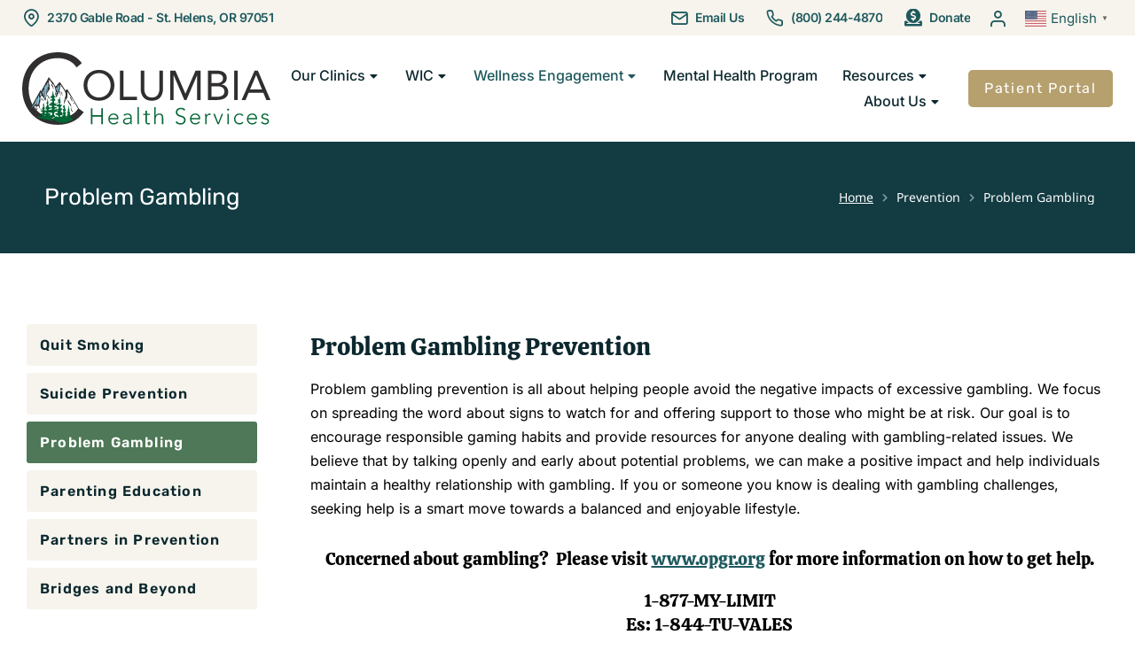

--- FILE ---
content_type: text/html; charset=UTF-8
request_url: https://columbia-health.org/prevention/problem-gambling/
body_size: 26250
content:
<!DOCTYPE html>
<!--[if !(IE 6) | !(IE 7) | !(IE 8)  ]><!-->
<html lang="en-US" class="no-js">
<!--<![endif]-->
<head>

    <!-- Global site tag (gtag.js) - Google Analytics -->
    <script async src="https://www.googletagmanager.com/gtag/js?id=UA-132912658-1"></script>
    <script>
    window.dataLayer = window.dataLayer || [];
    function gtag() {
        dataLayer.push(arguments);
    }
    gtag('js', new Date());

    gtag('config', 'UA-132912658-1');
    </script>

	<meta charset="UTF-8" />
		<meta name="viewport" content="width=device-width, initial-scale=1, maximum-scale=1, user-scalable=0">
			<link rel="profile" href="https://gmpg.org/xfn/11" />
		<link rel="apple-touch-icon" sizes="57x57" href="https://columbia-health.org/favicon/apple-icon-57x57.png">
		<link rel="apple-touch-icon" sizes="60x60" href="https://columbia-health.org/favicon/apple-icon-60x60.png">
		<link rel="apple-touch-icon" sizes="72x72" href="https://columbia-health.org/favicon/apple-icon-72x72.png">
		<link rel="apple-touch-icon" sizes="76x76" href="https://columbia-health.org/favicon/apple-icon-76x76.png">
		<link rel="apple-touch-icon" sizes="114x114" href="https://columbia-health.org/favicon/apple-icon-114x114.png">
		<link rel="apple-touch-icon" sizes="120x120" href="https://columbia-health.org/favicon/apple-icon-120x120.png">
		<link rel="apple-touch-icon" sizes="144x144" href="https://columbia-health.org/favicon/apple-icon-144x144.png">
		<link rel="apple-touch-icon" sizes="152x152" href="https://columbia-health.org/favicon/apple-icon-152x152.png">
		<link rel="apple-touch-icon" sizes="180x180" href="https://columbia-health.org/favicon/apple-icon-180x180.png">
		<link rel="icon" type="image/png" sizes="192x192"  href="https://columbia-health.org/favicon/android-icon-192x192.png">
		<link rel="icon" type="image/png" sizes="32x32" href="https://columbia-health.org/favicon/favicon-32x32.png">
		<link rel="icon" type="image/png" sizes="96x96" href="https://columbia-health.org/favicon/favicon-96x96.png">
		<link rel="icon" type="image/png" sizes="16x16" href="https://columbia-health.org/favicon/favicon-16x16.png">
		<link rel="manifest" href="https://columbia-health.org/favicon/manifest.json">
		<meta name="msapplication-TileColor" content="#ffffff">
		<meta name="msapplication-TileImage" content="https://columbia-health.org/favicon/ms-icon-144x144.png">
		<meta name="theme-color" content="#ffffff">
	<meta name='robots' content='index, follow, max-image-preview:large, max-snippet:-1, max-video-preview:-1' />
	<style>img:is([sizes="auto" i], [sizes^="auto," i]) { contain-intrinsic-size: 3000px 1500px }</style>
	
	<!-- This site is optimized with the Yoast SEO plugin v26.8 - https://yoast.com/product/yoast-seo-wordpress/ -->
	<title>Problem Gambling - Columbia Health Services | Oregon</title>
	<meta name="description" content="Problem gambling prevention is all about helping people avoid the negative impacts of excessive gambling." />
	<link rel="canonical" href="https://columbia-health.org/prevention/problem-gambling/" />
	<meta property="og:locale" content="en_US" />
	<meta property="og:type" content="article" />
	<meta property="og:title" content="Problem Gambling - Columbia Health Services | Oregon" />
	<meta property="og:description" content="Problem gambling prevention is all about helping people avoid the negative impacts of excessive gambling." />
	<meta property="og:url" content="https://columbia-health.org/prevention/problem-gambling/" />
	<meta property="og:site_name" content="Columbia Health Services | Oregon" />
	<meta property="article:modified_time" content="2024-12-20T19:47:25+00:00" />
	<meta property="og:image" content="https://columbia-health.org/wp-content/uploads/2024/01/problem-gambling.jpg" />
	<meta property="og:image:width" content="2560" />
	<meta property="og:image:height" content="1756" />
	<meta property="og:image:type" content="image/jpeg" />
	<meta name="twitter:card" content="summary_large_image" />
	<meta name="twitter:label1" content="Est. reading time" />
	<meta name="twitter:data1" content="4 minutes" />
	<script type="application/ld+json" class="yoast-schema-graph">{"@context":"https://schema.org","@graph":[{"@type":"WebPage","@id":"https://columbia-health.org/prevention/problem-gambling/","url":"https://columbia-health.org/prevention/problem-gambling/","name":"Problem Gambling - Columbia Health Services | Oregon","isPartOf":{"@id":"https://columbia-health.org/#website"},"primaryImageOfPage":{"@id":"https://columbia-health.org/prevention/problem-gambling/#primaryimage"},"image":{"@id":"https://columbia-health.org/prevention/problem-gambling/#primaryimage"},"thumbnailUrl":"https://columbia-health.org/wp-content/uploads/2024/01/problem-gambling.jpg","datePublished":"2024-01-05T19:43:45+00:00","dateModified":"2024-12-20T19:47:25+00:00","description":"Problem gambling prevention is all about helping people avoid the negative impacts of excessive gambling.","breadcrumb":{"@id":"https://columbia-health.org/prevention/problem-gambling/#breadcrumb"},"inLanguage":"en-US","potentialAction":[{"@type":"ReadAction","target":["https://columbia-health.org/prevention/problem-gambling/"]}]},{"@type":"ImageObject","inLanguage":"en-US","@id":"https://columbia-health.org/prevention/problem-gambling/#primaryimage","url":"https://columbia-health.org/wp-content/uploads/2024/01/problem-gambling.jpg","contentUrl":"https://columbia-health.org/wp-content/uploads/2024/01/problem-gambling.jpg","width":2560,"height":1756},{"@type":"BreadcrumbList","@id":"https://columbia-health.org/prevention/problem-gambling/#breadcrumb","itemListElement":[{"@type":"ListItem","position":1,"name":"Home","item":"https://columbia-health.org/"},{"@type":"ListItem","position":2,"name":"Problem Gambling"}]},{"@type":"WebSite","@id":"https://columbia-health.org/#website","url":"https://columbia-health.org/","name":"Columbia Health Services | Oregon","description":"","publisher":{"@id":"https://columbia-health.org/#organization"},"potentialAction":[{"@type":"SearchAction","target":{"@type":"EntryPoint","urlTemplate":"https://columbia-health.org/?s={search_term_string}"},"query-input":{"@type":"PropertyValueSpecification","valueRequired":true,"valueName":"search_term_string"}}],"inLanguage":"en-US"},{"@type":"Organization","@id":"https://columbia-health.org/#organization","name":"Columbia Health Services","alternateName":"CHS","url":"https://columbia-health.org/","logo":{"@type":"ImageObject","inLanguage":"en-US","@id":"https://columbia-health.org/#/schema/logo/image/","url":"https://columbia-health.org/wp-content/uploads/2023/12/Columbia-Health-Services-1.svg","contentUrl":"https://columbia-health.org/wp-content/uploads/2023/12/Columbia-Health-Services-1.svg","width":700,"height":205,"caption":"Columbia Health Services"},"image":{"@id":"https://columbia-health.org/#/schema/logo/image/"}}]}</script>
	<!-- / Yoast SEO plugin. -->


<link rel='dns-prefetch' href='//www.googletagmanager.com' />
<link rel="alternate" type="application/rss+xml" title="Columbia Health Services | Oregon &raquo; Comments Feed" href="https://columbia-health.org/comments/feed/" />
<script>
window._wpemojiSettings = {"baseUrl":"https:\/\/s.w.org\/images\/core\/emoji\/16.0.1\/72x72\/","ext":".png","svgUrl":"https:\/\/s.w.org\/images\/core\/emoji\/16.0.1\/svg\/","svgExt":".svg","source":{"concatemoji":"https:\/\/columbia-health.org\/wp-includes\/js\/wp-emoji-release.min.js?ver=6.8.3"}};
/*! This file is auto-generated */
!function(s,n){var o,i,e;function c(e){try{var t={supportTests:e,timestamp:(new Date).valueOf()};sessionStorage.setItem(o,JSON.stringify(t))}catch(e){}}function p(e,t,n){e.clearRect(0,0,e.canvas.width,e.canvas.height),e.fillText(t,0,0);var t=new Uint32Array(e.getImageData(0,0,e.canvas.width,e.canvas.height).data),a=(e.clearRect(0,0,e.canvas.width,e.canvas.height),e.fillText(n,0,0),new Uint32Array(e.getImageData(0,0,e.canvas.width,e.canvas.height).data));return t.every(function(e,t){return e===a[t]})}function u(e,t){e.clearRect(0,0,e.canvas.width,e.canvas.height),e.fillText(t,0,0);for(var n=e.getImageData(16,16,1,1),a=0;a<n.data.length;a++)if(0!==n.data[a])return!1;return!0}function f(e,t,n,a){switch(t){case"flag":return n(e,"\ud83c\udff3\ufe0f\u200d\u26a7\ufe0f","\ud83c\udff3\ufe0f\u200b\u26a7\ufe0f")?!1:!n(e,"\ud83c\udde8\ud83c\uddf6","\ud83c\udde8\u200b\ud83c\uddf6")&&!n(e,"\ud83c\udff4\udb40\udc67\udb40\udc62\udb40\udc65\udb40\udc6e\udb40\udc67\udb40\udc7f","\ud83c\udff4\u200b\udb40\udc67\u200b\udb40\udc62\u200b\udb40\udc65\u200b\udb40\udc6e\u200b\udb40\udc67\u200b\udb40\udc7f");case"emoji":return!a(e,"\ud83e\udedf")}return!1}function g(e,t,n,a){var r="undefined"!=typeof WorkerGlobalScope&&self instanceof WorkerGlobalScope?new OffscreenCanvas(300,150):s.createElement("canvas"),o=r.getContext("2d",{willReadFrequently:!0}),i=(o.textBaseline="top",o.font="600 32px Arial",{});return e.forEach(function(e){i[e]=t(o,e,n,a)}),i}function t(e){var t=s.createElement("script");t.src=e,t.defer=!0,s.head.appendChild(t)}"undefined"!=typeof Promise&&(o="wpEmojiSettingsSupports",i=["flag","emoji"],n.supports={everything:!0,everythingExceptFlag:!0},e=new Promise(function(e){s.addEventListener("DOMContentLoaded",e,{once:!0})}),new Promise(function(t){var n=function(){try{var e=JSON.parse(sessionStorage.getItem(o));if("object"==typeof e&&"number"==typeof e.timestamp&&(new Date).valueOf()<e.timestamp+604800&&"object"==typeof e.supportTests)return e.supportTests}catch(e){}return null}();if(!n){if("undefined"!=typeof Worker&&"undefined"!=typeof OffscreenCanvas&&"undefined"!=typeof URL&&URL.createObjectURL&&"undefined"!=typeof Blob)try{var e="postMessage("+g.toString()+"("+[JSON.stringify(i),f.toString(),p.toString(),u.toString()].join(",")+"));",a=new Blob([e],{type:"text/javascript"}),r=new Worker(URL.createObjectURL(a),{name:"wpTestEmojiSupports"});return void(r.onmessage=function(e){c(n=e.data),r.terminate(),t(n)})}catch(e){}c(n=g(i,f,p,u))}t(n)}).then(function(e){for(var t in e)n.supports[t]=e[t],n.supports.everything=n.supports.everything&&n.supports[t],"flag"!==t&&(n.supports.everythingExceptFlag=n.supports.everythingExceptFlag&&n.supports[t]);n.supports.everythingExceptFlag=n.supports.everythingExceptFlag&&!n.supports.flag,n.DOMReady=!1,n.readyCallback=function(){n.DOMReady=!0}}).then(function(){return e}).then(function(){var e;n.supports.everything||(n.readyCallback(),(e=n.source||{}).concatemoji?t(e.concatemoji):e.wpemoji&&e.twemoji&&(t(e.twemoji),t(e.wpemoji)))}))}((window,document),window._wpemojiSettings);
</script>
<link rel='stylesheet' id='stripe-main-styles-css' href='https://columbia-health.org/wp-content/mu-plugins/vendor/godaddy/mwc-core/assets/css/stripe-settings.css' media='all' />
<link rel='stylesheet' id='godaddy-payments-payinperson-main-styles-css' href='https://columbia-health.org/wp-content/mu-plugins/vendor/godaddy/mwc-core/assets/css/pay-in-person-method.css' media='all' />
<style id='wp-emoji-styles-inline-css'>

	img.wp-smiley, img.emoji {
		display: inline !important;
		border: none !important;
		box-shadow: none !important;
		height: 1em !important;
		width: 1em !important;
		margin: 0 0.07em !important;
		vertical-align: -0.1em !important;
		background: none !important;
		padding: 0 !important;
	}
</style>
<style id='classic-theme-styles-inline-css'>
/*! This file is auto-generated */
.wp-block-button__link{color:#fff;background-color:#32373c;border-radius:9999px;box-shadow:none;text-decoration:none;padding:calc(.667em + 2px) calc(1.333em + 2px);font-size:1.125em}.wp-block-file__button{background:#32373c;color:#fff;text-decoration:none}
</style>
<link rel='stylesheet' id='wp-components-css' href='https://columbia-health.org/wp-includes/css/dist/components/style.min.css?ver=6.8.3' media='all' />
<link rel='stylesheet' id='wp-preferences-css' href='https://columbia-health.org/wp-includes/css/dist/preferences/style.min.css?ver=6.8.3' media='all' />
<link rel='stylesheet' id='wp-block-editor-css' href='https://columbia-health.org/wp-includes/css/dist/block-editor/style.min.css?ver=6.8.3' media='all' />
<link rel='stylesheet' id='popup-maker-block-library-style-css' href='https://columbia-health.org/wp-content/plugins/popup-maker/dist/packages/block-library-style.css?ver=dbea705cfafe089d65f1' media='all' />
<style id='filebird-block-filebird-gallery-style-inline-css'>
ul.filebird-block-filebird-gallery{margin:auto!important;padding:0!important;width:100%}ul.filebird-block-filebird-gallery.layout-grid{display:grid;grid-gap:20px;align-items:stretch;grid-template-columns:repeat(var(--columns),1fr);justify-items:stretch}ul.filebird-block-filebird-gallery.layout-grid li img{border:1px solid #ccc;box-shadow:2px 2px 6px 0 rgba(0,0,0,.3);height:100%;max-width:100%;-o-object-fit:cover;object-fit:cover;width:100%}ul.filebird-block-filebird-gallery.layout-masonry{-moz-column-count:var(--columns);-moz-column-gap:var(--space);column-gap:var(--space);-moz-column-width:var(--min-width);columns:var(--min-width) var(--columns);display:block;overflow:auto}ul.filebird-block-filebird-gallery.layout-masonry li{margin-bottom:var(--space)}ul.filebird-block-filebird-gallery li{list-style:none}ul.filebird-block-filebird-gallery li figure{height:100%;margin:0;padding:0;position:relative;width:100%}ul.filebird-block-filebird-gallery li figure figcaption{background:linear-gradient(0deg,rgba(0,0,0,.7),rgba(0,0,0,.3) 70%,transparent);bottom:0;box-sizing:border-box;color:#fff;font-size:.8em;margin:0;max-height:100%;overflow:auto;padding:3em .77em .7em;position:absolute;text-align:center;width:100%;z-index:2}ul.filebird-block-filebird-gallery li figure figcaption a{color:inherit}

</style>
<style id='global-styles-inline-css'>
:root{--wp--preset--aspect-ratio--square: 1;--wp--preset--aspect-ratio--4-3: 4/3;--wp--preset--aspect-ratio--3-4: 3/4;--wp--preset--aspect-ratio--3-2: 3/2;--wp--preset--aspect-ratio--2-3: 2/3;--wp--preset--aspect-ratio--16-9: 16/9;--wp--preset--aspect-ratio--9-16: 9/16;--wp--preset--color--black: #000000;--wp--preset--color--cyan-bluish-gray: #abb8c3;--wp--preset--color--white: #FFF;--wp--preset--color--pale-pink: #f78da7;--wp--preset--color--vivid-red: #cf2e2e;--wp--preset--color--luminous-vivid-orange: #ff6900;--wp--preset--color--luminous-vivid-amber: #fcb900;--wp--preset--color--light-green-cyan: #7bdcb5;--wp--preset--color--vivid-green-cyan: #00d084;--wp--preset--color--pale-cyan-blue: #8ed1fc;--wp--preset--color--vivid-cyan-blue: #0693e3;--wp--preset--color--vivid-purple: #9b51e0;--wp--preset--color--accent: #999999;--wp--preset--color--dark-gray: #111;--wp--preset--color--light-gray: #767676;--wp--preset--gradient--vivid-cyan-blue-to-vivid-purple: linear-gradient(135deg,rgba(6,147,227,1) 0%,rgb(155,81,224) 100%);--wp--preset--gradient--light-green-cyan-to-vivid-green-cyan: linear-gradient(135deg,rgb(122,220,180) 0%,rgb(0,208,130) 100%);--wp--preset--gradient--luminous-vivid-amber-to-luminous-vivid-orange: linear-gradient(135deg,rgba(252,185,0,1) 0%,rgba(255,105,0,1) 100%);--wp--preset--gradient--luminous-vivid-orange-to-vivid-red: linear-gradient(135deg,rgba(255,105,0,1) 0%,rgb(207,46,46) 100%);--wp--preset--gradient--very-light-gray-to-cyan-bluish-gray: linear-gradient(135deg,rgb(238,238,238) 0%,rgb(169,184,195) 100%);--wp--preset--gradient--cool-to-warm-spectrum: linear-gradient(135deg,rgb(74,234,220) 0%,rgb(151,120,209) 20%,rgb(207,42,186) 40%,rgb(238,44,130) 60%,rgb(251,105,98) 80%,rgb(254,248,76) 100%);--wp--preset--gradient--blush-light-purple: linear-gradient(135deg,rgb(255,206,236) 0%,rgb(152,150,240) 100%);--wp--preset--gradient--blush-bordeaux: linear-gradient(135deg,rgb(254,205,165) 0%,rgb(254,45,45) 50%,rgb(107,0,62) 100%);--wp--preset--gradient--luminous-dusk: linear-gradient(135deg,rgb(255,203,112) 0%,rgb(199,81,192) 50%,rgb(65,88,208) 100%);--wp--preset--gradient--pale-ocean: linear-gradient(135deg,rgb(255,245,203) 0%,rgb(182,227,212) 50%,rgb(51,167,181) 100%);--wp--preset--gradient--electric-grass: linear-gradient(135deg,rgb(202,248,128) 0%,rgb(113,206,126) 100%);--wp--preset--gradient--midnight: linear-gradient(135deg,rgb(2,3,129) 0%,rgb(40,116,252) 100%);--wp--preset--font-size--small: 13px;--wp--preset--font-size--medium: 20px;--wp--preset--font-size--large: 36px;--wp--preset--font-size--x-large: 42px;--wp--preset--spacing--20: 0.44rem;--wp--preset--spacing--30: 0.67rem;--wp--preset--spacing--40: 1rem;--wp--preset--spacing--50: 1.5rem;--wp--preset--spacing--60: 2.25rem;--wp--preset--spacing--70: 3.38rem;--wp--preset--spacing--80: 5.06rem;--wp--preset--shadow--natural: 6px 6px 9px rgba(0, 0, 0, 0.2);--wp--preset--shadow--deep: 12px 12px 50px rgba(0, 0, 0, 0.4);--wp--preset--shadow--sharp: 6px 6px 0px rgba(0, 0, 0, 0.2);--wp--preset--shadow--outlined: 6px 6px 0px -3px rgba(255, 255, 255, 1), 6px 6px rgba(0, 0, 0, 1);--wp--preset--shadow--crisp: 6px 6px 0px rgba(0, 0, 0, 1);}:where(.is-layout-flex){gap: 0.5em;}:where(.is-layout-grid){gap: 0.5em;}body .is-layout-flex{display: flex;}.is-layout-flex{flex-wrap: wrap;align-items: center;}.is-layout-flex > :is(*, div){margin: 0;}body .is-layout-grid{display: grid;}.is-layout-grid > :is(*, div){margin: 0;}:where(.wp-block-columns.is-layout-flex){gap: 2em;}:where(.wp-block-columns.is-layout-grid){gap: 2em;}:where(.wp-block-post-template.is-layout-flex){gap: 1.25em;}:where(.wp-block-post-template.is-layout-grid){gap: 1.25em;}.has-black-color{color: var(--wp--preset--color--black) !important;}.has-cyan-bluish-gray-color{color: var(--wp--preset--color--cyan-bluish-gray) !important;}.has-white-color{color: var(--wp--preset--color--white) !important;}.has-pale-pink-color{color: var(--wp--preset--color--pale-pink) !important;}.has-vivid-red-color{color: var(--wp--preset--color--vivid-red) !important;}.has-luminous-vivid-orange-color{color: var(--wp--preset--color--luminous-vivid-orange) !important;}.has-luminous-vivid-amber-color{color: var(--wp--preset--color--luminous-vivid-amber) !important;}.has-light-green-cyan-color{color: var(--wp--preset--color--light-green-cyan) !important;}.has-vivid-green-cyan-color{color: var(--wp--preset--color--vivid-green-cyan) !important;}.has-pale-cyan-blue-color{color: var(--wp--preset--color--pale-cyan-blue) !important;}.has-vivid-cyan-blue-color{color: var(--wp--preset--color--vivid-cyan-blue) !important;}.has-vivid-purple-color{color: var(--wp--preset--color--vivid-purple) !important;}.has-black-background-color{background-color: var(--wp--preset--color--black) !important;}.has-cyan-bluish-gray-background-color{background-color: var(--wp--preset--color--cyan-bluish-gray) !important;}.has-white-background-color{background-color: var(--wp--preset--color--white) !important;}.has-pale-pink-background-color{background-color: var(--wp--preset--color--pale-pink) !important;}.has-vivid-red-background-color{background-color: var(--wp--preset--color--vivid-red) !important;}.has-luminous-vivid-orange-background-color{background-color: var(--wp--preset--color--luminous-vivid-orange) !important;}.has-luminous-vivid-amber-background-color{background-color: var(--wp--preset--color--luminous-vivid-amber) !important;}.has-light-green-cyan-background-color{background-color: var(--wp--preset--color--light-green-cyan) !important;}.has-vivid-green-cyan-background-color{background-color: var(--wp--preset--color--vivid-green-cyan) !important;}.has-pale-cyan-blue-background-color{background-color: var(--wp--preset--color--pale-cyan-blue) !important;}.has-vivid-cyan-blue-background-color{background-color: var(--wp--preset--color--vivid-cyan-blue) !important;}.has-vivid-purple-background-color{background-color: var(--wp--preset--color--vivid-purple) !important;}.has-black-border-color{border-color: var(--wp--preset--color--black) !important;}.has-cyan-bluish-gray-border-color{border-color: var(--wp--preset--color--cyan-bluish-gray) !important;}.has-white-border-color{border-color: var(--wp--preset--color--white) !important;}.has-pale-pink-border-color{border-color: var(--wp--preset--color--pale-pink) !important;}.has-vivid-red-border-color{border-color: var(--wp--preset--color--vivid-red) !important;}.has-luminous-vivid-orange-border-color{border-color: var(--wp--preset--color--luminous-vivid-orange) !important;}.has-luminous-vivid-amber-border-color{border-color: var(--wp--preset--color--luminous-vivid-amber) !important;}.has-light-green-cyan-border-color{border-color: var(--wp--preset--color--light-green-cyan) !important;}.has-vivid-green-cyan-border-color{border-color: var(--wp--preset--color--vivid-green-cyan) !important;}.has-pale-cyan-blue-border-color{border-color: var(--wp--preset--color--pale-cyan-blue) !important;}.has-vivid-cyan-blue-border-color{border-color: var(--wp--preset--color--vivid-cyan-blue) !important;}.has-vivid-purple-border-color{border-color: var(--wp--preset--color--vivid-purple) !important;}.has-vivid-cyan-blue-to-vivid-purple-gradient-background{background: var(--wp--preset--gradient--vivid-cyan-blue-to-vivid-purple) !important;}.has-light-green-cyan-to-vivid-green-cyan-gradient-background{background: var(--wp--preset--gradient--light-green-cyan-to-vivid-green-cyan) !important;}.has-luminous-vivid-amber-to-luminous-vivid-orange-gradient-background{background: var(--wp--preset--gradient--luminous-vivid-amber-to-luminous-vivid-orange) !important;}.has-luminous-vivid-orange-to-vivid-red-gradient-background{background: var(--wp--preset--gradient--luminous-vivid-orange-to-vivid-red) !important;}.has-very-light-gray-to-cyan-bluish-gray-gradient-background{background: var(--wp--preset--gradient--very-light-gray-to-cyan-bluish-gray) !important;}.has-cool-to-warm-spectrum-gradient-background{background: var(--wp--preset--gradient--cool-to-warm-spectrum) !important;}.has-blush-light-purple-gradient-background{background: var(--wp--preset--gradient--blush-light-purple) !important;}.has-blush-bordeaux-gradient-background{background: var(--wp--preset--gradient--blush-bordeaux) !important;}.has-luminous-dusk-gradient-background{background: var(--wp--preset--gradient--luminous-dusk) !important;}.has-pale-ocean-gradient-background{background: var(--wp--preset--gradient--pale-ocean) !important;}.has-electric-grass-gradient-background{background: var(--wp--preset--gradient--electric-grass) !important;}.has-midnight-gradient-background{background: var(--wp--preset--gradient--midnight) !important;}.has-small-font-size{font-size: var(--wp--preset--font-size--small) !important;}.has-medium-font-size{font-size: var(--wp--preset--font-size--medium) !important;}.has-large-font-size{font-size: var(--wp--preset--font-size--large) !important;}.has-x-large-font-size{font-size: var(--wp--preset--font-size--x-large) !important;}
:where(.wp-block-post-template.is-layout-flex){gap: 1.25em;}:where(.wp-block-post-template.is-layout-grid){gap: 1.25em;}
:where(.wp-block-columns.is-layout-flex){gap: 2em;}:where(.wp-block-columns.is-layout-grid){gap: 2em;}
:root :where(.wp-block-pullquote){font-size: 1.5em;line-height: 1.6;}
</style>
<style id='woocommerce-inline-inline-css'>
.woocommerce form .form-row .required { visibility: visible; }
</style>
<link rel='stylesheet' id='godaddy-styles-css' href='https://columbia-health.org/wp-content/mu-plugins/vendor/wpex/godaddy-launch/includes/Dependencies/GoDaddy/Styles/build/latest.css?ver=2.0.2' media='all' />
<link rel='stylesheet' id='the7-icon-box-widget-css' href='https://columbia-health.org/wp-content/themes/dt-the7/css/compatibility/elementor/the7-icon-box-widget.min.css?ver=14.2.0' media='all' />
<link rel='stylesheet' id='the7-login-widget-css' href='https://columbia-health.org/wp-content/themes/dt-the7/css/compatibility/elementor/the7-login-widget.min.css?ver=14.2.0' media='all' />
<link rel='stylesheet' id='the7-woocommerce-menu-cart-css' href='https://columbia-health.org/wp-content/themes/dt-the7/css/compatibility/elementor/the7-woocommerce-menu-cart.min.css?ver=14.2.0' media='all' />
<link rel='stylesheet' id='elementor-frontend-css' href='https://columbia-health.org/wp-content/uploads/elementor/css/custom-frontend.min.css?ver=1768964747' media='all' />
<link rel='stylesheet' id='widget-image-css' href='https://columbia-health.org/wp-content/plugins/elementor/assets/css/widget-image.min.css?ver=3.34.2' media='all' />
<link rel='stylesheet' id='the7_horizontal-menu-css' href='https://columbia-health.org/wp-content/themes/dt-the7/css/compatibility/elementor/the7-horizontal-menu-widget.min.css?ver=14.2.0' media='all' />
<link rel='stylesheet' id='the7-icon-widget-css' href='https://columbia-health.org/wp-content/themes/dt-the7/css/compatibility/elementor/the7-icon-widget.min.css?ver=14.2.0' media='all' />
<link rel='stylesheet' id='the7-e-sticky-effect-css' href='https://columbia-health.org/wp-content/themes/dt-the7/css/compatibility/elementor/the7-sticky-effects.min.css?ver=14.2.0' media='all' />
<link rel='stylesheet' id='widget-heading-css' href='https://columbia-health.org/wp-content/plugins/elementor/assets/css/widget-heading.min.css?ver=3.34.2' media='all' />
<link rel='stylesheet' id='the7-vertical-menu-widget-css' href='https://columbia-health.org/wp-content/themes/dt-the7/css/compatibility/elementor/the7-vertical-menu-widget.min.css?ver=14.2.0' media='all' />
<link rel='stylesheet' id='widget-divider-css' href='https://columbia-health.org/wp-content/plugins/elementor/assets/css/widget-divider.min.css?ver=3.34.2' media='all' />
<link rel='stylesheet' id='elementor-icons-css' href='https://columbia-health.org/wp-content/plugins/elementor/assets/lib/eicons/css/elementor-icons.min.css?ver=5.46.0' media='all' />
<link rel='stylesheet' id='elementor-post-6-css' href='https://columbia-health.org/wp-content/uploads/elementor/css/post-6.css?ver=1768964748' media='all' />
<link rel='stylesheet' id='widget-spacer-css' href='https://columbia-health.org/wp-content/plugins/elementor/assets/css/widget-spacer.min.css?ver=3.34.2' media='all' />
<link rel='stylesheet' id='elementor-post-12628-css' href='https://columbia-health.org/wp-content/uploads/elementor/css/post-12628.css?ver=1768971648' media='all' />
<link rel='stylesheet' id='elementor-post-2900-css' href='https://columbia-health.org/wp-content/uploads/elementor/css/post-2900.css?ver=1768964748' media='all' />
<link rel='stylesheet' id='elementor-post-752-css' href='https://columbia-health.org/wp-content/uploads/elementor/css/post-752.css?ver=1768964748' media='all' />
<link rel='stylesheet' id='elementor-post-5343-css' href='https://columbia-health.org/wp-content/uploads/elementor/css/post-5343.css?ver=1768964819' media='all' />
<link rel='stylesheet' id='popup-maker-site-css' href='//columbia-health.org/wp-content/uploads/pum/pum-site-styles.css?generated=1752511373&#038;ver=1.21.5' media='all' />
<link rel='stylesheet' id='dt-main-css' href='https://columbia-health.org/wp-content/themes/dt-the7/css/main.min.css?ver=14.2.0' media='all' />
<link rel='stylesheet' id='the7-custom-scrollbar-css' href='https://columbia-health.org/wp-content/themes/dt-the7/lib/custom-scrollbar/custom-scrollbar.min.css?ver=14.2.0' media='all' />
<link rel='stylesheet' id='the7-core-css' href='https://columbia-health.org/wp-content/plugins/dt-the7-core/assets/css/post-type.min.css?ver=2.7.12' media='all' />
<link rel='stylesheet' id='the7-css-vars-css' href='https://columbia-health.org/wp-content/uploads/the7-css/css-vars.css?ver=320ac0650979' media='all' />
<link rel='stylesheet' id='dt-custom-css' href='https://columbia-health.org/wp-content/uploads/the7-css/custom.css?ver=320ac0650979' media='all' />
<link rel='stylesheet' id='wc-dt-custom-css' href='https://columbia-health.org/wp-content/uploads/the7-css/compatibility/wc-dt-custom.css?ver=320ac0650979' media='all' />
<link rel='stylesheet' id='dt-media-css' href='https://columbia-health.org/wp-content/uploads/the7-css/media.css?ver=320ac0650979' media='all' />
<link rel='stylesheet' id='the7-mega-menu-css' href='https://columbia-health.org/wp-content/uploads/the7-css/mega-menu.css?ver=320ac0650979' media='all' />
<link rel='stylesheet' id='the7-elements-albums-portfolio-css' href='https://columbia-health.org/wp-content/uploads/the7-css/the7-elements-albums-portfolio.css?ver=320ac0650979' media='all' />
<link rel='stylesheet' id='the7-elements-css' href='https://columbia-health.org/wp-content/uploads/the7-css/post-type-dynamic.css?ver=320ac0650979' media='all' />
<link rel='stylesheet' id='style-css' href='https://columbia-health.org/wp-content/themes/columbiahs-child/style.css?ver=14.2.0' media='all' />
<link rel='stylesheet' id='the7-elementor-global-css' href='https://columbia-health.org/wp-content/themes/dt-the7/css/compatibility/elementor/elementor-global.min.css?ver=14.2.0' media='all' />
<link rel='stylesheet' id='the7-widget-css' href='https://columbia-health.org/wp-content/themes/dt-the7/css/compatibility/elementor/the7-widget.min.css?ver=14.2.0' media='all' />
<link rel='stylesheet' id='elementor-gf-local-rubik-css' href='https://columbia-health.org/wp-content/uploads/elementor/google-fonts/css/rubik.css?ver=1742242450' media='all' />
<link rel='stylesheet' id='elementor-gf-local-calistoga-css' href='https://columbia-health.org/wp-content/uploads/elementor/google-fonts/css/calistoga.css?ver=1742242450' media='all' />
<link rel='stylesheet' id='elementor-gf-local-inter-css' href='https://columbia-health.org/wp-content/uploads/elementor/google-fonts/css/inter.css?ver=1742242459' media='all' />
<link rel='stylesheet' id='elementor-gf-local-nunitosans-css' href='https://columbia-health.org/wp-content/uploads/elementor/google-fonts/css/nunitosans.css?ver=1742242465' media='all' />
<link rel='stylesheet' id='elementor-gf-local-notosans-css' href='https://columbia-health.org/wp-content/uploads/elementor/google-fonts/css/notosans.css?ver=1742242592' media='all' />
<link rel='stylesheet' id='elementor-icons-the7-feather-css' href='https://columbia-health.org/wp-content/uploads/elementor/custom-icons/the7-feather/style.css?ver=1.0.0' media='all' />
<link rel='stylesheet' id='elementor-icons-shared-0-css' href='https://columbia-health.org/wp-content/plugins/elementor/assets/lib/font-awesome/css/fontawesome.min.css?ver=5.15.3' media='all' />
<link rel='stylesheet' id='elementor-icons-fa-solid-css' href='https://columbia-health.org/wp-content/plugins/elementor/assets/lib/font-awesome/css/solid.min.css?ver=5.15.3' media='all' />
<script src="https://columbia-health.org/wp-includes/js/jquery/jquery.min.js?ver=3.7.1" id="jquery-core-js"></script>
<script src="https://columbia-health.org/wp-includes/js/jquery/jquery-migrate.min.js?ver=3.4.1" id="jquery-migrate-js"></script>
<script src="https://columbia-health.org/wp-content/plugins/woocommerce/assets/js/jquery-blockui/jquery.blockUI.min.js?ver=2.7.0-wc.10.4.3" id="wc-jquery-blockui-js" defer data-wp-strategy="defer"></script>
<script id="wc-add-to-cart-js-extra">
var wc_add_to_cart_params = {"ajax_url":"\/wp-admin\/admin-ajax.php","wc_ajax_url":"\/?wc-ajax=%%endpoint%%","i18n_view_cart":"View cart","cart_url":"https:\/\/columbia-health.org\/shop\/cart\/","is_cart":"","cart_redirect_after_add":"no"};
</script>
<script src="https://columbia-health.org/wp-content/plugins/woocommerce/assets/js/frontend/add-to-cart.min.js?ver=10.4.3" id="wc-add-to-cart-js" defer data-wp-strategy="defer"></script>
<script src="https://columbia-health.org/wp-content/plugins/woocommerce/assets/js/js-cookie/js.cookie.min.js?ver=2.1.4-wc.10.4.3" id="wc-js-cookie-js" defer data-wp-strategy="defer"></script>
<script id="woocommerce-js-extra">
var woocommerce_params = {"ajax_url":"\/wp-admin\/admin-ajax.php","wc_ajax_url":"\/?wc-ajax=%%endpoint%%","i18n_password_show":"Show password","i18n_password_hide":"Hide password"};
</script>
<script src="https://columbia-health.org/wp-content/plugins/woocommerce/assets/js/frontend/woocommerce.min.js?ver=10.4.3" id="woocommerce-js" defer data-wp-strategy="defer"></script>
<script id="dt-above-fold-js-extra">
var dtLocal = {"themeUrl":"https:\/\/columbia-health.org\/wp-content\/themes\/dt-the7","passText":"To view this protected post, enter the password below:","moreButtonText":{"loading":"Loading...","loadMore":"Load more"},"postID":"12628","ajaxurl":"https:\/\/columbia-health.org\/wp-admin\/admin-ajax.php","REST":{"baseUrl":"https:\/\/columbia-health.org\/wp-json\/the7\/v1","endpoints":{"sendMail":"\/send-mail"}},"contactMessages":{"required":"One or more fields have an error. Please check and try again.","terms":"Please accept the privacy policy.","fillTheCaptchaError":"Please, fill the captcha."},"captchaSiteKey":"","ajaxNonce":"1755462a77","pageData":"","themeSettings":{"smoothScroll":"off","lazyLoading":false,"desktopHeader":{"height":""},"ToggleCaptionEnabled":"disabled","ToggleCaption":"Navigation","floatingHeader":{"showAfter":94,"showMenu":false,"height":64,"logo":{"showLogo":true,"html":"","url":"https:\/\/columbia-health.org\/"}},"topLine":{"floatingTopLine":{"logo":{"showLogo":false,"html":""}}},"mobileHeader":{"firstSwitchPoint":1150,"secondSwitchPoint":600,"firstSwitchPointHeight":60,"secondSwitchPointHeight":50,"mobileToggleCaptionEnabled":"right","mobileToggleCaption":"Menu"},"stickyMobileHeaderFirstSwitch":{"logo":{"html":""}},"stickyMobileHeaderSecondSwitch":{"logo":{"html":""}},"sidebar":{"switchPoint":992},"boxedWidth":"1280px"},"wcCartFragmentHash":"24683c87db548c6516bf108c7bce34b0","elementor":{"settings":{"container_width":1600}}};
var dtShare = {"shareButtonText":{"facebook":"Share on Facebook","twitter":"Share on X","pinterest":"Pin it","linkedin":"Share on Linkedin","whatsapp":"Share on Whatsapp"},"overlayOpacity":"90"};
</script>
<script src="https://columbia-health.org/wp-content/themes/dt-the7/js/above-the-fold.min.js?ver=14.2.0" id="dt-above-fold-js"></script>
<script src="https://columbia-health.org/wp-content/themes/dt-the7/js/compatibility/woocommerce/woocommerce.min.js?ver=14.2.0" id="dt-woocommerce-js"></script>
<meta name="generator" content="Site Kit by Google 1.170.0" />	<noscript><style>.woocommerce-product-gallery{ opacity: 1 !important; }</style></noscript>
	<meta name="generator" content="Elementor 3.34.2; settings: css_print_method-external, google_font-enabled, font_display-swap">
<style>.recentcomments a{display:inline !important;padding:0 !important;margin:0 !important;}</style>			<style>
				.e-con.e-parent:nth-of-type(n+4):not(.e-lazyloaded):not(.e-no-lazyload),
				.e-con.e-parent:nth-of-type(n+4):not(.e-lazyloaded):not(.e-no-lazyload) * {
					background-image: none !important;
				}
				@media screen and (max-height: 1024px) {
					.e-con.e-parent:nth-of-type(n+3):not(.e-lazyloaded):not(.e-no-lazyload),
					.e-con.e-parent:nth-of-type(n+3):not(.e-lazyloaded):not(.e-no-lazyload) * {
						background-image: none !important;
					}
				}
				@media screen and (max-height: 640px) {
					.e-con.e-parent:nth-of-type(n+2):not(.e-lazyloaded):not(.e-no-lazyload),
					.e-con.e-parent:nth-of-type(n+2):not(.e-lazyloaded):not(.e-no-lazyload) * {
						background-image: none !important;
					}
				}
			</style>
			<link rel="icon" href="https://columbia-health.org/wp-content/uploads/2023/12/Favicon-150x150.png" sizes="32x32" />
<link rel="icon" href="https://columbia-health.org/wp-content/uploads/2023/12/Favicon-200x200.png" sizes="192x192" />
<link rel="apple-touch-icon" href="https://columbia-health.org/wp-content/uploads/2023/12/Favicon-200x200.png" />
<meta name="msapplication-TileImage" content="https://columbia-health.org/wp-content/uploads/2023/12/Favicon-300x300.png" />
<style id='the7-custom-inline-css' type='text/css'>
.sub-nav .menu-item i.fa,
.sub-nav .menu-item i.fas,
.sub-nav .menu-item i.far,
.sub-nav .menu-item i.fab {
	text-align: center;
	width: 1.25em;
}
</style>
</head>
<body id="the7-body" class="wp-singular prevention-template-default single single-prevention postid-12628 wp-custom-logo wp-embed-responsive wp-theme-dt-the7 wp-child-theme-columbiahs-child theme-dt-the7 the7-core-ver-2.7.12 woocommerce-no-js no-comments dt-responsive-on right-mobile-menu-close-icon ouside-menu-close-icon mobile-close-right-caption  fade-thin-mobile-menu-close-icon fade-medium-menu-close-icon srcset-enabled btn-flat custom-btn-color custom-btn-hover-color first-switch-logo-left first-switch-menu-right second-switch-logo-left second-switch-menu-right right-mobile-menu no-avatars popup-message-style the7-ver-14.2.0 elementor-default elementor-template-full-width elementor-clear-template elementor-kit-6 elementor-page elementor-page-12628 elementor-page-5343">
<!-- The7 14.2.0 -->

<div id="page" >
	<a class="skip-link screen-reader-text" href="#content">Skip to content</a>

		<div data-elementor-type="header" data-elementor-id="2900" class="elementor elementor-2900 elementor-location-header" data-elementor-post-type="elementor_library">
					<section class="elementor-section elementor-top-section elementor-element elementor-element-b9cb677 the7-e-sticky-effect-yes elementor-section-full_width elementor-section-height-default elementor-section-height-default" data-id="b9cb677" data-element_type="section" data-settings="{&quot;background_background&quot;:&quot;classic&quot;,&quot;the7_sticky_effects&quot;:&quot;yes&quot;,&quot;the7_sticky_effects_offset&quot;:60,&quot;the7_sticky_effects_devices&quot;:[&quot;desktop&quot;,&quot;tablet&quot;]}">
						<div class="elementor-container elementor-column-gap-no">
					<div class="elementor-column elementor-col-100 elementor-top-column elementor-element elementor-element-b6bb7a9" data-id="b6bb7a9" data-element_type="column" data-settings="{&quot;background_background&quot;:&quot;classic&quot;}">
			<div class="elementor-widget-wrap elementor-element-populated">
						<section class="elementor-section elementor-inner-section elementor-element elementor-element-cac8b64 elementor-section-height-min-height elementor-section-content-middle elementor-hidden-mobile elementor-hidden-tablet elementor-section-boxed elementor-section-height-default" data-id="cac8b64" data-element_type="section" data-settings="{&quot;the7_hide_on_sticky_effect&quot;:&quot;hide&quot;,&quot;background_background&quot;:&quot;classic&quot;}">
						<div class="elementor-container elementor-column-gap-no">
					<div class="elementor-column elementor-col-50 elementor-inner-column elementor-element elementor-element-24456b6" data-id="24456b6" data-element_type="column">
			<div class="elementor-widget-wrap elementor-element-populated">
						<div class="elementor-element elementor-element-2b9514f icon-vertical-align-center elementor-widget__width-auto content-align-left icon-box-vertical-align-top icon-position-left elementor-widget elementor-widget-the7_icon_box_widget" data-id="2b9514f" data-element_type="widget" data-widget_type="the7_icon_box_widget.default">
				<div class="elementor-widget-container">
					
		<div class="the7-box-wrapper the7-elementor-widget the7_icon_box_widget-2b9514f">			<div class="box-content-wrapper">
									<a class="elementor-icon-div" href="https://www.google.com/maps/place/Columbia+Health+Services/@45.8502383,-122.8364092,17z/data=!4m15!1m8!3m7!1s0x549451c9cf96e933:0x6799e4d1b6818388!2s2370+Gable+Rd,+St+Helens,+OR+97051!3b1!8m2!3d45.8502346!4d-122.8338289!16s%2Fg%2F11b8yhh6vq!3m5!1s0x549451c9cfa0a1bd:0x7d6f610a6a8cae22!8m2!3d45.850209!4d-122.8337761!16s%2Fg%2F1td6504l?entry=ttu" target="_blank">						<div class="elementor-icon">
							<i aria-hidden="true" class="feather feather-map-pin"></i>						</div>
					</a>								<div class="box-content">
																	<div class="box-heading">
							<a href="https://www.google.com/maps/place/Columbia+Health+Services/@45.8502383,-122.8364092,17z/data=!4m15!1m8!3m7!1s0x549451c9cf96e933:0x6799e4d1b6818388!2s2370+Gable+Rd,+St+Helens,+OR+97051!3b1!8m2!3d45.8502346!4d-122.8338289!16s%2Fg%2F11b8yhh6vq!3m5!1s0x549451c9cfa0a1bd:0x7d6f610a6a8cae22!8m2!3d45.850209!4d-122.8337761!16s%2Fg%2F1td6504l?entry=ttu" target="_blank">								2370 Gable Road - St. Helens, OR 97051  							</a>						</div>
										
					
				</div>
			</div>
		</div>					</div>
				</div>
					</div>
		</div>
				<div class="elementor-column elementor-col-50 elementor-inner-column elementor-element elementor-element-5fa1f8e" data-id="5fa1f8e" data-element_type="column">
			<div class="elementor-widget-wrap elementor-element-populated">
						<div class="elementor-element elementor-element-c03a626 icon-vertical-align-center elementor-widget__width-auto content-align-left icon-box-vertical-align-top icon-position-left elementor-widget elementor-widget-the7_icon_box_widget" data-id="c03a626" data-element_type="widget" data-widget_type="the7_icon_box_widget.default">
				<div class="elementor-widget-container">
					
		<div class="the7-box-wrapper the7-elementor-widget the7_icon_box_widget-c03a626">			<div class="box-content-wrapper">
									<a class="elementor-icon-div" href="mailto:contact@columbia-health.org">						<div class="elementor-icon">
							<i aria-hidden="true" class="feather feather-mail"></i>						</div>
					</a>								<div class="box-content">
																	<div class="box-heading">
							<a href="mailto:contact@columbia-health.org">								Email Us							</a>						</div>
										
					
				</div>
			</div>
		</div>					</div>
				</div>
				<div class="elementor-element elementor-element-c4e938a icon-vertical-align-center elementor-widget__width-auto content-align-left icon-box-vertical-align-top icon-position-left elementor-widget elementor-widget-the7_icon_box_widget" data-id="c4e938a" data-element_type="widget" data-widget_type="the7_icon_box_widget.default">
				<div class="elementor-widget-container">
					
		<div class="the7-box-wrapper the7-elementor-widget the7_icon_box_widget-c4e938a">			<div class="box-content-wrapper">
									<a class="elementor-icon-div" href="tel:800-244-4870">						<div class="elementor-icon">
							<i aria-hidden="true" class="feather feather-phone"></i>						</div>
					</a>								<div class="box-content">
																	<div class="box-heading">
							<a href="tel:800-244-4870">								(800) 244-4870							</a>						</div>
										
					
				</div>
			</div>
		</div>					</div>
				</div>
				<div class="elementor-element elementor-element-64eb76b icon-vertical-align-center elementor-widget__width-auto content-align-left icon-box-vertical-align-top icon-position-left elementor-widget elementor-widget-the7_icon_box_widget" data-id="64eb76b" data-element_type="widget" data-widget_type="the7_icon_box_widget.default">
				<div class="elementor-widget-container">
					
		<div class="the7-box-wrapper the7-elementor-widget the7_icon_box_widget-64eb76b">			<div class="box-content-wrapper">
									<a class="elementor-icon-div" href="https://columbia-health.org/donate/">						<div class="elementor-icon">
							<i aria-hidden="true" class="fas fa-donate"></i>						</div>
					</a>								<div class="box-content">
																	<div class="box-heading">
							<a href="https://columbia-health.org/donate/">								Donate							</a>						</div>
										
					
				</div>
			</div>
		</div>					</div>
				</div>
				<div class="elementor-element elementor-element-0690b9f elementor-widget__width-auto elementor-hidden-mobile elementor-widget elementor-widget-the7-login-widget" data-id="0690b9f" data-element_type="widget" data-widget_type="the7-login-widget.default">
				<div class="elementor-widget-container">
					<a class="the7-login-wrapper the7-elementor-widget" href="https://columbia-health.org/shop/account/"><span class="the7-login-content-wrapper"><span class="elementor-icon"><i aria-hidden="true" class="feather feather-user"></i></span></span></a>				</div>
				</div>
				<div class="dt-empty-cart elementor-element elementor-element-c627d87 elementor-widget__width-auto dt-menu-cart--items-indicator-plain elementor-hidden-mobile elementor-widget elementor-widget-the7-woocommerce-menu-cart" data-id="c627d87" data-element_type="widget" data-settings="{&quot;popup_action_adding_product&quot;:&quot;yes&quot;}" data-widget_type="the7-woocommerce-menu-cart.default">
				<div class="elementor-widget-container">
					
		<div class="dt-menu-cart__toggle has-popup">
			<a class="dt-menu-cart__toggle_button" href="#elementor-action%3Aaction%3Dpopup%3Aopen%26settings%3DeyJpZCI6ODMxMiwidG9nZ2xlIjpmYWxzZX0%3D" aria-expanded="false" aria-label="Open cart" data-counter="0">
				<span class="dt-button-icon">
											<span class="elementor-icon">
							<i class="feather feather-shopping-bag"></i>						</span>
									</span>
				<span class="dt-cart-content">
										<span class="dt-cart-title">Cart </span>
										<span class="dt-cart-subtotal" data-product-count="0"><span class="woocommerce-Price-amount amount"><bdi><span class="woocommerce-Price-currencySymbol">&#36;</span>0.00</bdi></span></span>						<span class="dt-cart-indicator">(0)</span>
									</span>
			</a>
		</div>

						</div>
				</div>
				<div class="elementor-element elementor-element-bcd6492 elementor-widget__width-auto elementor-widget elementor-widget-text-editor" data-id="bcd6492" data-element_type="widget" data-widget_type="text-editor.default">
				<div class="elementor-widget-container">
									<p><div class="gtranslate_wrapper" id="gt-wrapper-22514143"></div></p>								</div>
				</div>
					</div>
		</div>
					</div>
		</section>
				<section class="elementor-section elementor-inner-section elementor-element elementor-element-34fae8e elementor-section-height-min-height elementor-section-content-middle the7-e-sticky-effect-yes elementor-section-boxed elementor-section-height-default" data-id="34fae8e" data-element_type="section" data-settings="{&quot;the7_sticky_effects&quot;:&quot;yes&quot;,&quot;the7_sticky_effects_devices&quot;:[&quot;desktop&quot;,&quot;tablet&quot;,&quot;mobile&quot;],&quot;the7_sticky_effects_offset&quot;:0}">
						<div class="elementor-container elementor-column-gap-no">
					<div class="elementor-column elementor-col-33 elementor-inner-column elementor-element elementor-element-f24d215" data-id="f24d215" data-element_type="column">
			<div class="elementor-widget-wrap elementor-element-populated">
						<div class="elementor-element elementor-element-21243f6 elementor-widget__width-auto elementor-widget elementor-widget-image" data-id="21243f6" data-element_type="widget" data-widget_type="image.default">
				<div class="elementor-widget-container">
																<a href="https://columbia-health.org">
							<img loading="lazy" width="700" height="205" src="https://columbia-health.org/wp-content/uploads/2023/12/Columbia-Health-Services-1.svg" class="attachment-full size-full wp-image-12004" alt="" />								</a>
															</div>
				</div>
					</div>
		</div>
				<div class="elementor-column elementor-col-33 elementor-inner-column elementor-element elementor-element-9c739ab" data-id="9c739ab" data-element_type="column">
			<div class="elementor-widget-wrap elementor-element-populated">
						<div class="elementor-element elementor-element-29ef1c0 items-decoration-yes sub-icon_align-side sub-menu-position-tablet-justify sub-menu-position-mobile-justify decoration-align-text elementor-widget__width-auto elementor-hidden-tablet elementor-hidden-mobile parent-item-clickable-yes decoration-align%s-left decoration-position-bottom decoration-left-to-right sub-menu-position-left dt-sub-menu_align-left sub-icon_position-right elementor-widget elementor-widget-the7_horizontal-menu" data-id="29ef1c0" data-element_type="widget" data-settings="{&quot;dropdown&quot;:&quot;none&quot;,&quot;parent_is_clickable&quot;:&quot;yes&quot;}" data-widget_type="the7_horizontal-menu.default">
				<div class="elementor-widget-container">
					<div class="horizontal-menu-wrap"><nav class="dt-nav-menu-horizontal--main dt-nav-menu-horizontal__container justify-content-end widget-divider-"><ul class="dt-nav-menu-horizontal d-flex flex-row justify-content-end"><li class="menu-item menu-item-type-post_type menu-item-object-page menu-item-has-children menu-item-11600 first has-children depth-0 the7-e-mega-menu the7-e-mega-menu-mobile"><a href='https://columbia-health.org/primary-care-clinics/' data-level='1' aria-haspopup='true' aria-expanded='false'><span class="item-content"><span class="menu-item-text  "><span class="menu-text">Our Clinics</span></span><span class="submenu-indicator" ><i aria-hidden="true" class="desktop-menu-icon fas fa-caret-down"></i><span class="submenu-mob-indicator" ></span></span></span></a><ul class="the7-e-sub-nav  the7-e-mega-menu-sub-nav" role="group" ><li>		<div data-elementor-type="the7-mega-menu" data-elementor-id="14430" class="elementor elementor-14430 the7-e-mega-menu-content the7-e-mega-menu-width-full" data-elementor-post-type="elementor_library">
			<div class="elementor-section-wrap">
				<div class="elementor-element elementor-element-2da7ad6 e-flex e-con-boxed e-con e-parent" data-id="2da7ad6" data-element_type="container" data-settings="{&quot;background_background&quot;:&quot;gradient&quot;}">
					<div class="e-con-inner">
		<div class="elementor-element elementor-element-a2c6121 e-con-full e-flex e-con e-child" data-id="a2c6121" data-element_type="container">
				<div class="elementor-element elementor-element-942e5a6 elementor-widget__width-inherit elementor-widget elementor-widget-heading" data-id="942e5a6" data-element_type="widget" data-widget_type="heading.default">
				<div class="elementor-widget-container">
					<h5 class="elementor-heading-title elementor-size-default">Our Clinics</h5>				</div>
				</div>
				<div class="elementor-element elementor-element-80ff2fd dt-nav-menu_align-left dt-sub-menu_align-left elementor-widget elementor-widget-the7_nav-menu" data-id="80ff2fd" data-element_type="widget" data-settings="{&quot;submenu_display&quot;:&quot;always&quot;}" data-widget_type="the7_nav-menu.default">
				<div class="elementor-widget-container">
					<nav class="dt-nav-menu--main dt-nav-menu__container dt-sub-menu-display-always dt-icon-align- dt-icon-position- dt-sub-icon-position- dt-sub-icon-align-"><ul class="dt-nav-menu"><li class="menu-item menu-item-type-post_type menu-item-object-page menu-item-12472 first depth-0"><a href='https://columbia-health.org/primary-care-clinics/lions-wellness-center/' data-level='1'><span class="item-content"><span class="menu-item-text"><span class="menu-text">Lions Wellness Center</span></span></span><span class="" data-icon = ""> </span></a></li> <li class="menu-item menu-item-type-post_type menu-item-object-page menu-item-12473 depth-0"><a href='https://columbia-health.org/primary-care-clinics/clatskanie/' data-level='1'><span class="item-content"><span class="menu-item-text"><span class="menu-text">Clatskanie School-Based Health Center</span></span></span><span class="" data-icon = ""> </span></a></li> <li class="menu-item menu-item-type-post_type menu-item-object-page menu-item-12471 depth-0"><a href='https://columbia-health.org/primary-care-clinics/rainier/' data-level='1'><span class="item-content"><span class="menu-item-text"><span class="menu-text">Rainier​ Health Center</span></span></span><span class="" data-icon = ""> </span></a></li> <li class="menu-item menu-item-type-post_type menu-item-object-page menu-item-12470 depth-0"><a href='https://columbia-health.org/primary-care-clinics/sacagawea/' data-level='1'><span class="item-content"><span class="menu-item-text"><span class="menu-text">Sacagawea Health Center</span></span></span><span class="" data-icon = ""> </span></a></li> <li class="menu-item menu-item-type-post_type menu-item-object-page menu-item-12581 depth-0"><a href='https://columbia-health.org/primary-care-clinics/seaside/' data-level='1'><span class="item-content"><span class="menu-item-text"><span class="menu-text">Jewell Blue Jay Health Center</span></span></span><span class="" data-icon = ""> </span></a></li> <li class="menu-item menu-item-type-post_type menu-item-object-page menu-item-12580 last depth-0"><a href='https://columbia-health.org/primary-care-clinics/vernonia/' data-level='1'><span class="item-content"><span class="menu-item-text"><span class="menu-text">Vernonia School-Based Services</span></span></span><span class="" data-icon = ""> </span></a></li> </ul></nav>				</div>
				</div>
				</div>
		<div class="elementor-element elementor-element-d1c0ae1 e-con-full e-flex e-con e-child" data-id="d1c0ae1" data-element_type="container">
				<div class="elementor-element elementor-element-7b0b50e elementor-widget__width-inherit elementor-widget elementor-widget-heading" data-id="7b0b50e" data-element_type="widget" data-widget_type="heading.default">
				<div class="elementor-widget-container">
					<h5 class="elementor-heading-title elementor-size-default">RESOURCES</h5>				</div>
				</div>
				<div class="elementor-element elementor-element-80f9268 dt-nav-menu_align-left dt-sub-menu_align-left elementor-widget elementor-widget-the7_nav-menu" data-id="80f9268" data-element_type="widget" data-settings="{&quot;submenu_display&quot;:&quot;always&quot;}" data-widget_type="the7_nav-menu.default">
				<div class="elementor-widget-container">
					<nav class="dt-nav-menu--main dt-nav-menu__container dt-sub-menu-display-always dt-icon-align- dt-icon-position- dt-sub-icon-position- dt-sub-icon-align-"><ul class="dt-nav-menu"><li class="menu-item menu-item-type-post_type menu-item-object-page menu-item-14496 first depth-0"><a href='https://columbia-health.org/resources/columbia-health-coalition/' data-level='1'><span class="item-content"><span class="menu-item-text"><span class="menu-text">Columbia Health Coalition</span></span></span><span class="" data-icon = ""> </span></a></li> <li class="menu-item menu-item-type-post_type menu-item-object-page menu-item-14498 depth-0"><a href='https://columbia-health.org/resources/oregon-health-plan-ohp/' data-level='1'><span class="item-content"><span class="menu-item-text"><span class="menu-text">Oregon Health Plan (OHP)</span></span></span><span class="" data-icon = ""> </span></a></li> <li class="menu-item menu-item-type-post_type menu-item-object-page menu-item-14497 depth-0"><a href='https://columbia-health.org/resources/community-links/' data-level='1'><span class="item-content"><span class="menu-item-text"><span class="menu-text">Community Links</span></span></span><span class="" data-icon = ""> </span></a></li> <li class="menu-item menu-item-type-post_type menu-item-object-page menu-item-14500 last depth-0"><a href='https://columbia-health.org/resources/calendar/' data-level='1'><span class="item-content"><span class="menu-item-text"><span class="menu-text">Calendar</span></span></span><span class="" data-icon = ""> </span></a></li> </ul></nav>				</div>
				</div>
				</div>
		<div class="elementor-element elementor-element-795221f e-con-full elementor-hidden-desktop elementor-hidden-tablet elementor-hidden-mobile e-flex e-con e-child" data-id="795221f" data-element_type="container">
				<div class="elementor-element elementor-element-6e017e9 elementor-widget__width-inherit elementor-widget elementor-widget-heading" data-id="6e017e9" data-element_type="widget" data-widget_type="heading.default">
				<div class="elementor-widget-container">
					<h5 class="elementor-heading-title elementor-size-default">Upcoming Class</h5>				</div>
				</div>
				<div class="elementor-element elementor-element-fe42584 elementor-widget elementor-widget-the7_elements" data-id="fe42584" data-element_type="widget" data-settings="{&quot;widget_columns_wide_desktop_breakpoint&quot;:1}" data-widget_type="the7_elements.default">
				<div class="elementor-widget-container">
					<div class="portfolio-shortcode the7-elementor-widget the7_elements-fe42584 mode-grid dt-css-grid-wrap classic-layout-list description-under-image content-bg-on enable-bg-rollover resize-by-browser-width loading-effect-none jquery-filter" data-padding="25px" data-mobile-columns-num="1" data-tablet-columns-num="2" data-desktop-columns-num="1" data-wide-desktop-columns-num="1" data-post-limit="-1" data-pagination-mode="none" data-scroll-offset="" aria-live="assertive"><div class="dt-css-grid custom-pagination-handler"><div class="visible wf-cell" data-post-id="14372" data-date="2024-01-22T08:56:17-08:00" data-name="Human Body and Disease Basics"><article class="post visible post-14372 type-post status-publish format-standard has-post-thumbnail hentry category-classes" data-name="Human Body and Disease Basics" data-date="2024-01-22T08:56:17-08:00">

<div class="post-entry-content">

	<h3 class="ele-entry-title"><a href="https://columbia-health.org/human-body-and-disease-basics-5/" rel="bookmark" title="Human Body and Disease Basics">Human Body and Disease Basics</a></h3><div class="entry-meta"><a href="https://columbia-health.org/2024/01/22/" title="8:56 am" class="meta-item data-link" rel="bookmark"><time class="entry-date updated" datetime="2024-01-22T08:56:17-08:00">January 22, 2024</time></a></div><div class="entry-excerpt"><p>A review of the structure and function of human body systems and basics of disease.</p>
</div><a href="https://columbia-health.org/human-body-and-disease-basics-5/" target="" aria-label="Read more about Human Body and Disease Basics" class="box-button elementor-button elementor-size-xs">Read more</a>
</div></article></div></div><!-- iso-container|iso-grid --></div>				</div>
				</div>
				</div>
					</div>
				</div>
					</div>
		</div>
		</li></ul><ul class="the7-e-sub-nav horizontal-sub-nav"  role="group"><li class="menu-item menu-item-type-post_type menu-item-object-page menu-item-12429 first depth-1"><a href='https://columbia-health.org/primary-care-clinics/lions-wellness-center/' data-level='2'><span class="item-content"><span class="menu-item-text  "><span class="menu-text">Lions Wellness Center</span></span><span class="submenu-indicator" ><i aria-hidden="true" class="desktop-menu-icon fas fa-caret-right"></i><span class="submenu-mob-indicator" ></span></span></span></a></li> <li class="menu-item menu-item-type-post_type menu-item-object-page menu-item-12430 depth-1"><a href='https://columbia-health.org/primary-care-clinics/clatskanie/' data-level='2'><span class="item-content"><span class="menu-item-text  "><span class="menu-text">Clatskanie School-Based Health Center</span></span><span class="submenu-indicator" ><i aria-hidden="true" class="desktop-menu-icon fas fa-caret-right"></i><span class="submenu-mob-indicator" ></span></span></span></a></li> <li class="menu-item menu-item-type-post_type menu-item-object-page menu-item-12428 depth-1"><a href='https://columbia-health.org/primary-care-clinics/rainier/' data-level='2'><span class="item-content"><span class="menu-item-text  "><span class="menu-text">Rainier​ Health Center</span></span><span class="submenu-indicator" ><i aria-hidden="true" class="desktop-menu-icon fas fa-caret-right"></i><span class="submenu-mob-indicator" ></span></span></span></a></li> <li class="menu-item menu-item-type-post_type menu-item-object-page menu-item-12489 depth-1"><a href='https://columbia-health.org/primary-care-clinics/sacagawea/' data-level='2'><span class="item-content"><span class="menu-item-text  "><span class="menu-text">Sacagawea Health Center</span></span><span class="submenu-indicator" ><i aria-hidden="true" class="desktop-menu-icon fas fa-caret-right"></i><span class="submenu-mob-indicator" ></span></span></span></a></li> <li class="menu-item menu-item-type-post_type menu-item-object-page menu-item-12578 depth-1"><a href='https://columbia-health.org/primary-care-clinics/seaside/' data-level='2'><span class="item-content"><span class="menu-item-text  "><span class="menu-text">Jewell Blue Jay Health Center</span></span><span class="submenu-indicator" ><i aria-hidden="true" class="desktop-menu-icon fas fa-caret-right"></i><span class="submenu-mob-indicator" ></span></span></span></a></li> <li class="menu-item menu-item-type-post_type menu-item-object-page menu-item-12577 depth-1"><a href='https://columbia-health.org/primary-care-clinics/vernonia/' data-level='2'><span class="item-content"><span class="menu-item-text  "><span class="menu-text">Vernonia School-Based Services</span></span><span class="submenu-indicator" ><i aria-hidden="true" class="desktop-menu-icon fas fa-caret-right"></i><span class="submenu-mob-indicator" ></span></span></span></a></li> </ul></li> <li class="menu-item menu-item-type-post_type menu-item-object-page menu-item-has-children menu-item-11598 has-children depth-0"><a href='https://columbia-health.org/wic/' data-level='1' aria-haspopup='true' aria-expanded='false'><span class="item-content"><span class="menu-item-text  "><span class="menu-text">WIC</span></span><span class="submenu-indicator" ><i aria-hidden="true" class="desktop-menu-icon fas fa-caret-down"></i><span class="submenu-mob-indicator" ></span></span></span></a><ul class="the7-e-sub-nav horizontal-sub-nav"  role="group"><li class="menu-item menu-item-type-post_type menu-item-object-page menu-item-13832 first depth-1"><a href='https://columbia-health.org/wic/nutrition-services/' data-level='2'><span class="item-content"><span class="menu-item-text  "><span class="menu-text">Nutrition Services</span></span><span class="submenu-indicator" ><i aria-hidden="true" class="desktop-menu-icon fas fa-caret-right"></i><span class="submenu-mob-indicator" ></span></span></span></a></li> <li class="menu-item menu-item-type-post_type menu-item-object-page menu-item-13830 depth-1"><a href='https://columbia-health.org/wic/breastfeeding-support/' data-level='2'><span class="item-content"><span class="menu-item-text  "><span class="menu-text">Breastfeeding Support</span></span><span class="submenu-indicator" ><i aria-hidden="true" class="desktop-menu-icon fas fa-caret-right"></i><span class="submenu-mob-indicator" ></span></span></span></a></li> <li class="menu-item menu-item-type-post_type menu-item-object-page menu-item-13831 depth-1"><a href='https://columbia-health.org/wic/frequently-asked-questions/' data-level='2'><span class="item-content"><span class="menu-item-text  "><span class="menu-text">Frequently Asked Questions</span></span><span class="submenu-indicator" ><i aria-hidden="true" class="desktop-menu-icon fas fa-caret-right"></i><span class="submenu-mob-indicator" ></span></span></span></a></li> <li class="menu-item menu-item-type-post_type menu-item-object-page menu-item-16479 depth-1"><a href='https://columbia-health.org/wic/plans/' data-level='2'><span class="item-content"><span class="menu-item-text  "><span class="menu-text">Plans for the Future</span></span><span class="submenu-indicator" ><i aria-hidden="true" class="desktop-menu-icon fas fa-caret-right"></i><span class="submenu-mob-indicator" ></span></span></span></a></li> </ul></li> <li class="menu-item menu-item-type-post_type menu-item-object-page current-menu-ancestor current-menu-parent current_page_parent current_page_ancestor menu-item-has-children menu-item-11613 act has-children depth-0"><a href='https://columbia-health.org/prevention-education/' data-level='1' aria-haspopup='true' aria-expanded='false'><span class="item-content"><span class="menu-item-text  "><span class="menu-text">Wellness Engagement</span></span><span class="submenu-indicator" ><i aria-hidden="true" class="desktop-menu-icon fas fa-caret-down"></i><span class="submenu-mob-indicator" ></span></span></span></a><ul class="the7-e-sub-nav horizontal-sub-nav"  role="group"><li class="menu-item menu-item-type-post_type menu-item-object-prevention menu-item-13261 first depth-1"><a href='https://columbia-health.org/prevention/quit-smoking/' data-level='2'><span class="item-content"><span class="menu-item-text  "><span class="menu-text">Quit Smoking</span></span><span class="submenu-indicator" ><i aria-hidden="true" class="desktop-menu-icon fas fa-caret-right"></i><span class="submenu-mob-indicator" ></span></span></span></a></li> <li class="menu-item menu-item-type-post_type menu-item-object-prevention menu-item-13260 depth-1"><a href='https://columbia-health.org/prevention/suicide/' data-level='2'><span class="item-content"><span class="menu-item-text  "><span class="menu-text">Suicide Prevention</span></span><span class="submenu-indicator" ><i aria-hidden="true" class="desktop-menu-icon fas fa-caret-right"></i><span class="submenu-mob-indicator" ></span></span></span></a></li> <li class="menu-item menu-item-type-post_type menu-item-object-prevention current-menu-item menu-item-13259 act depth-1"><a href='https://columbia-health.org/prevention/problem-gambling/' data-level='2'><span class="item-content"><span class="menu-item-text  "><span class="menu-text">Problem Gambling</span></span><span class="submenu-indicator" ><i aria-hidden="true" class="desktop-menu-icon fas fa-caret-right"></i><span class="submenu-mob-indicator" ></span></span></span></a></li> <li class="menu-item menu-item-type-post_type menu-item-object-prevention menu-item-13258 depth-1"><a href='https://columbia-health.org/prevention/parenting/' data-level='2'><span class="item-content"><span class="menu-item-text  "><span class="menu-text">Parenting Education</span></span><span class="submenu-indicator" ><i aria-hidden="true" class="desktop-menu-icon fas fa-caret-right"></i><span class="submenu-mob-indicator" ></span></span></span></a></li> <li class="menu-item menu-item-type-post_type menu-item-object-page menu-item-16442 depth-1"><a href='https://columbia-health.org/pip-crew/' data-level='2'><span class="item-content"><span class="menu-item-text  "><span class="menu-text">Partners in Prevention</span></span><span class="submenu-indicator" ><i aria-hidden="true" class="desktop-menu-icon fas fa-caret-right"></i><span class="submenu-mob-indicator" ></span></span></span></a></li> </ul></li> <li class="menu-item menu-item-type-post_type menu-item-object-page menu-item-16216 depth-0"><a href='https://columbia-health.org/mental-health-program/' data-level='1'><span class="item-content"><span class="menu-item-text  "><span class="menu-text">Mental Health Program</span></span><span class="submenu-indicator" ><i aria-hidden="true" class="desktop-menu-icon fas fa-caret-down"></i><span class="submenu-mob-indicator" ></span></span></span></a></li> <li class="menu-item menu-item-type-post_type menu-item-object-page menu-item-has-children menu-item-11597 has-children depth-0"><a href='https://columbia-health.org/resources/' data-level='1' aria-haspopup='true' aria-expanded='false'><span class="item-content"><span class="menu-item-text  "><span class="menu-text">Resources</span></span><span class="submenu-indicator" ><i aria-hidden="true" class="desktop-menu-icon fas fa-caret-down"></i><span class="submenu-mob-indicator" ></span></span></span></a><ul class="the7-e-sub-nav horizontal-sub-nav"  role="group"><li class="menu-item menu-item-type-post_type menu-item-object-page menu-item-13682 first depth-1"><a href='https://columbia-health.org/resources/columbia-health-coalition/' data-level='2'><span class="item-content"><span class="menu-item-text  "><span class="menu-text">Columbia Health Coalition</span></span><span class="submenu-indicator" ><i aria-hidden="true" class="desktop-menu-icon fas fa-caret-right"></i><span class="submenu-mob-indicator" ></span></span></span></a></li> <li class="menu-item menu-item-type-post_type menu-item-object-page menu-item-13696 depth-1"><a href='https://columbia-health.org/resources/oregon-health-plan-ohp/' data-level='2'><span class="item-content"><span class="menu-item-text  "><span class="menu-text">Oregon Health Plan (OHP)</span></span><span class="submenu-indicator" ><i aria-hidden="true" class="desktop-menu-icon fas fa-caret-right"></i><span class="submenu-mob-indicator" ></span></span></span></a></li> <li class="menu-item menu-item-type-post_type menu-item-object-page menu-item-12906 depth-1"><a href='https://columbia-health.org/resources/community-links/' data-level='2'><span class="item-content"><span class="menu-item-text  "><span class="menu-text">Community Links</span></span><span class="submenu-indicator" ><i aria-hidden="true" class="desktop-menu-icon fas fa-caret-right"></i><span class="submenu-mob-indicator" ></span></span></span></a></li> <li class="menu-item menu-item-type-post_type menu-item-object-page menu-item-12907 depth-1"><a href='https://columbia-health.org/resources/data-reports/' data-level='2'><span class="item-content"><span class="menu-item-text  "><span class="menu-text">Data &#038; Reports</span></span><span class="submenu-indicator" ><i aria-hidden="true" class="desktop-menu-icon fas fa-caret-right"></i><span class="submenu-mob-indicator" ></span></span></span></a></li> <li class="menu-item menu-item-type-post_type menu-item-object-page menu-item-12905 depth-1"><a href='https://columbia-health.org/resources/calendar/' data-level='2'><span class="item-content"><span class="menu-item-text  "><span class="menu-text">Calendar</span></span><span class="submenu-indicator" ><i aria-hidden="true" class="desktop-menu-icon fas fa-caret-right"></i><span class="submenu-mob-indicator" ></span></span></span></a></li> </ul></li> <li class="menu-item menu-item-type-post_type menu-item-object-page menu-item-has-children menu-item-11596 last has-children depth-0"><a href='https://columbia-health.org/about-us/' data-level='1' aria-haspopup='true' aria-expanded='false'><span class="item-content"><span class="menu-item-text  "><span class="menu-text">About Us</span></span><span class="submenu-indicator" ><i aria-hidden="true" class="desktop-menu-icon fas fa-caret-down"></i><span class="submenu-mob-indicator" ></span></span></span></a><ul class="the7-e-sub-nav horizontal-sub-nav"  role="group"><li class="menu-item menu-item-type-post_type menu-item-object-page menu-item-13184 first depth-1"><a href='https://columbia-health.org/about-us/careers/' data-level='2'><span class="item-content"><span class="menu-item-text  "><span class="menu-text">Careers</span></span><span class="submenu-indicator" ><i aria-hidden="true" class="desktop-menu-icon fas fa-caret-right"></i><span class="submenu-mob-indicator" ></span></span></span></a></li> <li class="menu-item menu-item-type-post_type menu-item-object-page menu-item-13186 depth-1"><a href='https://columbia-health.org/about-us/contact-us/' data-level='2'><span class="item-content"><span class="menu-item-text  "><span class="menu-text">Contact Us</span></span><span class="submenu-indicator" ><i aria-hidden="true" class="desktop-menu-icon fas fa-caret-right"></i><span class="submenu-mob-indicator" ></span></span></span></a></li> <li class="menu-item menu-item-type-post_type menu-item-object-page menu-item-13183 depth-1"><a href='https://columbia-health.org/about-us/board-members/' data-level='2'><span class="item-content"><span class="menu-item-text  "><span class="menu-text">Board Members</span></span><span class="submenu-indicator" ><i aria-hidden="true" class="desktop-menu-icon fas fa-caret-right"></i><span class="submenu-mob-indicator" ></span></span></span></a></li> <li class="menu-item menu-item-type-post_type menu-item-object-page menu-item-11616 depth-1"><a href='https://columbia-health.org/shop/online-store/' data-level='2'><span class="item-content"><span class="menu-item-text  "><span class="menu-text">CHS Gear</span></span><span class="submenu-indicator" ><i aria-hidden="true" class="desktop-menu-icon fas fa-caret-right"></i><span class="submenu-mob-indicator" ></span></span></span></a></li> </ul></li> </ul></nav></div>				</div>
				</div>
					</div>
		</div>
				<div class="elementor-column elementor-col-33 elementor-inner-column elementor-element elementor-element-f024c65" data-id="f024c65" data-element_type="column">
			<div class="elementor-widget-wrap elementor-element-populated">
						<div class="elementor-element elementor-element-518fd19 elementor-widget__width-auto elementor-hidden-desktop elementor-widget elementor-widget-text-editor" data-id="518fd19" data-element_type="widget" data-widget_type="text-editor.default">
				<div class="elementor-widget-container">
									<p><div class="gtranslate_wrapper" id="gt-wrapper-21143861"></div></p>								</div>
				</div>
				<div class="elementor-element elementor-element-d7720ce elementor-align-center elementor-widget__width-auto elementor-hidden-mobile elementor-widget elementor-widget-the7_button_widget" data-id="d7720ce" data-element_type="widget" data-widget_type="the7_button_widget.default">
				<div class="elementor-widget-container">
					<div class="elementor-button-wrapper"><a href="https://columbia-health.org/patient-portal/" class="box-button elementor-button elementor-size-md">Patient Portal</a></div>				</div>
				</div>
				<div class="elementor-element elementor-element-c238985 elementor-widget__width-auto elementor-align-center elementor-widget elementor-widget-the7_icon_widget" data-id="c238985" data-element_type="widget" data-widget_type="the7_icon_widget.default">
				<div class="elementor-widget-container">
					<div class="the7-icon-wrapper the7-elementor-widget"><a class="elementor-icon" href="#elementor-action%3Aaction%3Dpopup%3Aopen%26settings%3DeyJpZCI6IjQ3NjEiLCJ0b2dnbGUiOmZhbHNlfQ%3D%3D"><svg xmlns="http://www.w3.org/2000/svg" xmlns:xlink="http://www.w3.org/1999/xlink" id="Layer_1" x="0px" y="0px" viewBox="0 0 24 24" style="enable-background:new 0 0 24 24;" xml:space="preserve"><g>	<path d="M1.5,12.8c5.6,0,12.1,0,17.7,0c0.8,0,2.6,0,3.4,0c1,0,1-1.5,0-1.5c-5.6,0-12.1,0-17.7,0c-0.8,0-2.6,0-3.4,0   C0.5,11.2,0.5,12.8,1.5,12.8L1.5,12.8z"></path></g><g>	<path d="M1.5,5.8c5.6,0,12.1,0,17.7,0c0.8,0,2.6,0,3.4,0c1,0,1-1.5,0-1.5c-5.6,0-12.1,0-17.7,0c-0.8,0-2.6,0-3.4,0   C0.5,4.2,0.5,5.8,1.5,5.8L1.5,5.8z"></path></g><g>	<path d="M1.5,19.8c5.6,0,12.1,0,17.7,0c0.8,0,2.6,0,3.4,0c1,0,1-1.5,0-1.5c-5.6,0-12.1,0-17.7,0c-0.8,0-2.6,0-3.4,0   C0.5,18.2,0.5,19.8,1.5,19.8L1.5,19.8z"></path></g></svg></a></div>				</div>
				</div>
					</div>
		</div>
					</div>
		</section>
					</div>
		</div>
					</div>
		</section>
				</div>
		

<div id="main" class="sidebar-none sidebar-divider-off">

	
	<div class="main-gradient"></div>
	<div class="wf-wrap">
	<div class="wf-container-main">

	


	<div id="content" class="content" role="main">

				<div data-elementor-type="single-page" data-elementor-id="5343" class="elementor elementor-5343 elementor-location-single post-12628 prevention type-prevention status-publish has-post-thumbnail hentry" data-elementor-post-type="elementor_library">
			<div class="elementor-element elementor-element-df9bd66 e-flex e-con-boxed e-con e-parent" data-id="df9bd66" data-element_type="container" data-settings="{&quot;background_background&quot;:&quot;classic&quot;}">
					<div class="e-con-inner">
		<div class="elementor-element elementor-element-a3cb585 e-con-full e-flex e-con e-child" data-id="a3cb585" data-element_type="container">
				<div class="elementor-element elementor-element-30df212 elementor-widget elementor-widget-theme-post-title elementor-page-title elementor-widget-heading" data-id="30df212" data-element_type="widget" data-widget_type="theme-post-title.default">
				<div class="elementor-widget-container">
					<h1 class="elementor-heading-title elementor-size-default">Problem Gambling</h1>				</div>
				</div>
				</div>
		<div class="elementor-element elementor-element-b068059 e-con-full e-flex e-con e-child" data-id="b068059" data-element_type="container">
				<div class="elementor-element elementor-element-f78cbbf elementor-widget elementor-widget-the7-breadcrumb" data-id="f78cbbf" data-element_type="widget" data-widget_type="the7-breadcrumb.default">
				<div class="elementor-widget-container">
					<div class="assistive-text">You are here:</div><ol class="breadcrumbs text-small rcrumbs" itemscope itemtype="https://schema.org/BreadcrumbList"><li itemprop="itemListElement" itemscope itemtype="https://schema.org/ListItem"><i aria-hidden="true" class="fas fa-chevron-right"></i><a itemprop="item" href="https://columbia-health.org/" title="Home"><span itemprop="name">Home</span></a><meta itemprop="position" content="1" /></li><li class="current" itemprop="itemListElement" itemscope itemtype="https://schema.org/ListItem"><i aria-hidden="true" class="fas fa-chevron-right"></i><span itemprop="name">Prevention</span><meta itemprop="position" content="2" /></li><li class="current" itemprop="itemListElement" itemscope itemtype="https://schema.org/ListItem"><i aria-hidden="true" class="fas fa-chevron-right"></i><span itemprop="name">Problem Gambling</span><meta itemprop="position" content="3" /></li></ol>				</div>
				</div>
				</div>
					</div>
				</div>
				<section class="elementor-section elementor-top-section elementor-element elementor-element-0e8cfe9 elementor-section-boxed elementor-section-height-default elementor-section-height-default" data-id="0e8cfe9" data-element_type="section">
						<div class="elementor-container elementor-column-gap-no">
					<div class="elementor-column elementor-col-100 elementor-top-column elementor-element elementor-element-f597e47" data-id="f597e47" data-element_type="column">
			<div class="elementor-widget-wrap elementor-element-populated">
						<div class="elementor-element elementor-element-6c5b303 elementor-widget elementor-widget-theme-post-content" data-id="6c5b303" data-element_type="widget" data-widget_type="theme-post-content.default">
				<div class="elementor-widget-container">
							<div data-elementor-type="wp-post" data-elementor-id="12628" class="elementor elementor-12628" data-elementor-post-type="prevention">
						<section class="elementor-section elementor-top-section elementor-element elementor-element-5407b88 elementor-section-height-min-height elementor-section-items-stretch elementor-section-content-middle elementor-reverse-tablet elementor-reverse-mobile elementor-section-boxed elementor-section-height-default" data-id="5407b88" data-element_type="section">
						<div class="elementor-container elementor-column-gap-wider">
					<div class="elementor-column elementor-col-50 elementor-top-column elementor-element elementor-element-cdb33a7" data-id="cdb33a7" data-element_type="column">
			<div class="elementor-widget-wrap elementor-element-populated">
						<div class="elementor-element elementor-element-948a677 elementor-widget-mobile__width-inherit dt-nav-menu_align-left dt-sub-menu_align-left elementor-widget elementor-widget-the7_nav-menu" data-id="948a677" data-element_type="widget" data-settings="{&quot;sticky&quot;:&quot;top&quot;,&quot;sticky_offset&quot;:25,&quot;sticky_on&quot;:[&quot;desktop&quot;],&quot;sticky_parent&quot;:&quot;yes&quot;,&quot;submenu_display&quot;:&quot;always&quot;,&quot;sticky_effects_offset&quot;:0,&quot;sticky_anchor_link_offset&quot;:0}" data-widget_type="the7_nav-menu.default">
				<div class="elementor-widget-container">
					<nav class="dt-nav-menu--main dt-nav-menu__container dt-sub-menu-display-always dt-icon-align- dt-icon-position- dt-sub-icon-position- dt-sub-icon-align-"><ul class="dt-nav-menu"><li class="menu-item menu-item-type-post_type menu-item-object-prevention menu-item-13256 first depth-0"><a href='https://columbia-health.org/prevention/quit-smoking/' data-level='1'><span class="item-content"><span class="menu-item-text"><span class="menu-text">Quit Smoking</span></span></span><span class="" data-icon = ""> </span></a></li> <li class="menu-item menu-item-type-post_type menu-item-object-prevention menu-item-13255 depth-0"><a href='https://columbia-health.org/prevention/suicide/' data-level='1'><span class="item-content"><span class="menu-item-text"><span class="menu-text">Suicide Prevention</span></span></span><span class="" data-icon = ""> </span></a></li> <li class="menu-item menu-item-type-post_type menu-item-object-prevention current-menu-item menu-item-13254 act depth-0"><a href='https://columbia-health.org/prevention/problem-gambling/' data-level='1'><span class="item-content"><span class="menu-item-text"><span class="menu-text">Problem Gambling</span></span></span><span class="" data-icon = ""> </span></a></li> <li class="menu-item menu-item-type-post_type menu-item-object-prevention menu-item-13253 depth-0"><a href='https://columbia-health.org/prevention/parenting/' data-level='1'><span class="item-content"><span class="menu-item-text"><span class="menu-text">Parenting Education</span></span></span><span class="" data-icon = ""> </span></a></li> <li class="menu-item menu-item-type-post_type menu-item-object-page menu-item-16444 depth-0"><a href='https://columbia-health.org/pip-crew/' data-level='1'><span class="item-content"><span class="menu-item-text"><span class="menu-text">Partners in Prevention</span></span></span><span class="" data-icon = ""> </span></a></li> <li class="menu-item menu-item-type-post_type menu-item-object-prevention menu-item-16691 last depth-0"><a href='https://columbia-health.org/prevention/bridges/' data-level='1'><span class="item-content"><span class="menu-item-text"><span class="menu-text">Bridges and Beyond</span></span></span><span class="" data-icon = ""> </span></a></li> </ul></nav>				</div>
				</div>
					</div>
		</div>
				<div class="elementor-column elementor-col-50 elementor-top-column elementor-element elementor-element-8686abe" data-id="8686abe" data-element_type="column">
			<div class="elementor-widget-wrap elementor-element-populated">
						<div class="elementor-element elementor-element-3f477a8 elementor-widget__width-initial elementor-widget elementor-widget-heading" data-id="3f477a8" data-element_type="widget" data-widget_type="heading.default">
				<div class="elementor-widget-container">
					<h3 class="elementor-heading-title elementor-size-default">Problem Gambling Prevention</h3>				</div>
				</div>
				<div class="elementor-element elementor-element-195dc4a elementor-widget elementor-widget-text-editor" data-id="195dc4a" data-element_type="widget" data-widget_type="text-editor.default">
				<div class="elementor-widget-container">
									<p class="p1">Problem gambling prevention is all about helping people avoid the negative impacts of excessive gambling. We focus on spreading the word about signs to watch for and offering support to those who might be at risk. Our goal is to encourage responsible gaming habits and provide resources for anyone dealing with gambling-related issues. We believe that by talking openly and early about potential problems, we can make a positive impact and help individuals maintain a healthy relationship with gambling. If you or someone you know is dealing with gambling challenges, seeking help is a smart move towards a balanced and enjoyable lifestyle.</p>								</div>
				</div>
				<div class="elementor-element elementor-element-6d2cb3f elementor-widget elementor-widget-text-editor" data-id="6d2cb3f" data-element_type="widget" data-widget_type="text-editor.default">
				<div class="elementor-widget-container">
									<p class="p1">Concerned about gambling?  Please visit <a href="https://www.opgr.org/" target="_blank" rel="noopener">www.opgr.org</a> for more information on how to get help.</p><p>1-877-MY-LIMIT<br />Es: 1-844-TU-VALES</p>								</div>
				</div>
				<div class="elementor-element elementor-element-f6adb2f elementor-widget elementor-widget-image" data-id="f6adb2f" data-element_type="widget" data-widget_type="image.default">
				<div class="elementor-widget-container">
															<img fetchpriority="high" fetchpriority="high" decoding="async" width="1600" height="726" src="https://columbia-health.org/wp-content/uploads/2024/01/concerned-gambling.jpg" class="attachment-full size-full wp-image-13632" alt="" srcset="https://columbia-health.org/wp-content/uploads/2024/01/concerned-gambling.jpg 1600w, https://columbia-health.org/wp-content/uploads/2024/01/concerned-gambling-1000x454.jpg 1000w, https://columbia-health.org/wp-content/uploads/2024/01/concerned-gambling-300x136.jpg 300w, https://columbia-health.org/wp-content/uploads/2024/01/concerned-gambling-1024x465.jpg 1024w, https://columbia-health.org/wp-content/uploads/2024/01/concerned-gambling-768x348.jpg 768w, https://columbia-health.org/wp-content/uploads/2024/01/concerned-gambling-1536x697.jpg 1536w" sizes="(max-width: 1600px) 100vw, 1600px" />															</div>
				</div>
				<div class="elementor-element elementor-element-a0c0219 elementor-widget elementor-widget-spacer" data-id="a0c0219" data-element_type="widget" data-widget_type="spacer.default">
				<div class="elementor-widget-container">
							<div class="elementor-spacer">
			<div class="elementor-spacer-inner"></div>
		</div>
						</div>
				</div>
		<div class="elementor-element elementor-element-63103ae e-grid e-con-boxed e-con e-parent" data-id="63103ae" data-element_type="container">
					<div class="e-con-inner">
				<div class="elementor-element elementor-element-565df4d elementor-widget elementor-widget-text-editor" data-id="565df4d" data-element_type="widget" data-widget_type="text-editor.default">
				<div class="elementor-widget-container">
									<p><strong>Gambling: </strong>Gambling is the wagering of money or something of material value on an event with an uncertain outcome with the hope of winning something of even greater value.</p><p><strong>Problem Gambling:</strong> Problem gambling is any gambling, betting or wagering that causes family, financial, legal, emotional or other problems for the gambler, their family or others.</p><p>Problem gambling can have a negative effect on your life or<br />the lives of people close to you.</p><p>For example, if your gambling is causing you to fall behind in school, miss work, have arguments with family or friends, or<br />worry about money you have lost, you may be a “problem gambler.”</p><p>Anyone who gambles can develop a gambling problem.</p><p><strong>Responsible Gambling:</strong> Responsible Gambling describes the ways in which games of chance are both offered and participated in a socially responsible way that lowers the risk of gambling harms.</p><p><em>– Oregon Council on Problem Gambling &amp; Oregon Problem Gambling Resource</em></p>								</div>
				</div>
				<div class="elementor-element elementor-element-01677b5 elementor-widget elementor-widget-image" data-id="01677b5" data-element_type="widget" data-widget_type="image.default">
				<div class="elementor-widget-container">
															<img decoding="async" width="1024" height="914" src="https://columbia-health.org/wp-content/uploads/2024/01/problem-signs-of-gambling-1024x914.jpg" class="attachment-large size-large wp-image-13519" alt="" srcset="https://columbia-health.org/wp-content/uploads/2024/01/problem-signs-of-gambling-1024x914.jpg 1024w, https://columbia-health.org/wp-content/uploads/2024/01/problem-signs-of-gambling-1000x893.jpg 1000w, https://columbia-health.org/wp-content/uploads/2024/01/problem-signs-of-gambling-300x268.jpg 300w, https://columbia-health.org/wp-content/uploads/2024/01/problem-signs-of-gambling-768x686.jpg 768w, https://columbia-health.org/wp-content/uploads/2024/01/problem-signs-of-gambling.jpg 1500w" sizes="(max-width: 1024px) 100vw, 1024px" />															</div>
				</div>
					</div>
				</div>
				<div class="elementor-element elementor-element-46759cc elementor-widget elementor-widget-spacer" data-id="46759cc" data-element_type="widget" data-widget_type="spacer.default">
				<div class="elementor-widget-container">
							<div class="elementor-spacer">
			<div class="elementor-spacer-inner"></div>
		</div>
						</div>
				</div>
		<div class="elementor-element elementor-element-134c486 e-grid e-con-boxed e-con e-parent" data-id="134c486" data-element_type="container">
					<div class="e-con-inner">
				<div class="elementor-element elementor-element-d1ab991 elementor-widget elementor-widget-text-editor" data-id="d1ab991" data-element_type="widget" data-widget_type="text-editor.default">
				<div class="elementor-widget-container">
									<h4 class="p1">What can I do if I think someone has a gambling problem?</h4><p><strong>How do I start a conversation?</strong></p><ul><li>​First, choose a comfortable place where you feel safe and will not be interrupted.</li></ul><p><strong>What do I say?</strong></p><ul><li>Keep it simple and straightforward.</li><li>Tell the person you care about her and you are concerned about how she is acting.</li><li>Tell the person exactly what he&#8217;s done that concerns you. ​</li><li>​Tell the person how her behavior is affecting other people – be specific</li></ul><h4>Set Expectations</h4><ul><li><strong>​Be clear about what you expect from them:</strong> I want to talk to someone about your gambling</li><li><strong>and what they can expect from you:</strong> I won&#8217;t cover for you anymore.</li></ul><p><em>​- Oregon Problem Gambling Resource</em></p>								</div>
				</div>
				<div class="elementor-element elementor-element-b57901d elementor-widget elementor-widget-text-editor" data-id="b57901d" data-element_type="widget" data-widget_type="text-editor.default">
				<div class="elementor-widget-container">
									<h4>Responsible Gambling: Dos and Don’ts</h4><ul><li><strong>Do</strong> keep track of your spending and gambling habits</li><li><strong>Don’t</strong> use gambling as a way to cope with other issues (emotional, financial, etc.)</li><li><strong>Do</strong> set a time and money limit—stick to it!</li><li><strong>Don’t</strong> borrow money or use credit cards to gamble</li><li><strong>Do</strong> use the money lost as your cost of entertainment</li><li><strong>Don’t</strong> expect to win or chase your losses</li><li><strong>Do</strong> find a balance and take part in other social/leisure activities</li></ul><h6><strong>Additional Resources:</strong></h6><p>Visit <strong>OPGR.org</strong> for more info</p>								</div>
				</div>
					</div>
				</div>
				<div class="elementor-element elementor-element-018b164 elementor-widget elementor-widget-spacer" data-id="018b164" data-element_type="widget" data-widget_type="spacer.default">
				<div class="elementor-widget-container">
							<div class="elementor-spacer">
			<div class="elementor-spacer-inner"></div>
		</div>
						</div>
				</div>
					</div>
		</div>
					</div>
		</section>
		<div class="elementor-element elementor-element-ad920d5 e-con-full e-flex e-con e-parent" data-id="ad920d5" data-element_type="container">
				<div class="elementor-element elementor-element-b3fc1b7 elementor-widget elementor-widget-image" data-id="b3fc1b7" data-element_type="widget" data-widget_type="image.default">
				<div class="elementor-widget-container">
															<img decoding="async" width="791" height="1024" src="https://columbia-health.org/wp-content/uploads/2024/01/Evive-Partner-Offer-OPGR-v2-791x1024.jpg" class="attachment-large size-large wp-image-16242" alt="" srcset="https://columbia-health.org/wp-content/uploads/2024/01/Evive-Partner-Offer-OPGR-v2-791x1024.jpg 791w, https://columbia-health.org/wp-content/uploads/2024/01/Evive-Partner-Offer-OPGR-v2-1000x1294.jpg 1000w, https://columbia-health.org/wp-content/uploads/2024/01/Evive-Partner-Offer-OPGR-v2-232x300.jpg 232w, https://columbia-health.org/wp-content/uploads/2024/01/Evive-Partner-Offer-OPGR-v2-768x994.jpg 768w, https://columbia-health.org/wp-content/uploads/2024/01/Evive-Partner-Offer-OPGR-v2-1187x1536.jpg 1187w, https://columbia-health.org/wp-content/uploads/2024/01/Evive-Partner-Offer-OPGR-v2-1583x2048.jpg 1583w, https://columbia-health.org/wp-content/uploads/2024/01/Evive-Partner-Offer-OPGR-v2.jpg 1700w" sizes="(max-width: 791px) 100vw, 791px" />															</div>
				</div>
				</div>
				</div>
						</div>
				</div>
					</div>
		</div>
					</div>
		</section>
				</div>
		
	</div><!-- #content -->

	


			</div><!-- .wf-container -->
		</div><!-- .wf-wrap -->

	
	</div><!-- #main -->

	


	<!-- !Footer -->
	<footer id="footer" class="footer solid-bg elementor-footer"  role="contentinfo">

		
			<div class="wf-wrap">
				<div class="wf-container-footer">
					<div class="wf-container">
								<div data-elementor-type="footer" data-elementor-id="752" class="elementor elementor-752 elementor-location-footer" data-elementor-post-type="elementor_library">
					<section class="elementor-section elementor-top-section elementor-element elementor-element-68523834 elementor-section-height-min-height elementor-section-boxed elementor-section-height-default elementor-section-items-middle" data-id="68523834" data-element_type="section" data-settings="{&quot;background_background&quot;:&quot;gradient&quot;}">
							<div class="elementor-background-overlay"></div>
							<div class="elementor-container elementor-column-gap-no">
					<div class="elementor-column elementor-col-100 elementor-top-column elementor-element elementor-element-7df1c0f0" data-id="7df1c0f0" data-element_type="column">
			<div class="elementor-widget-wrap elementor-element-populated">
						<section class="elementor-section elementor-inner-section elementor-element elementor-element-9d317da elementor-section-boxed elementor-section-height-default elementor-section-height-default" data-id="9d317da" data-element_type="section">
						<div class="elementor-container elementor-column-gap-wider">
					<div class="elementor-column elementor-col-33 elementor-inner-column elementor-element elementor-element-adae421" data-id="adae421" data-element_type="column">
			<div class="elementor-widget-wrap elementor-element-populated">
						<div class="elementor-element elementor-element-98dc773 elementor-widget elementor-widget-image" data-id="98dc773" data-element_type="widget" data-widget_type="image.default">
				<div class="elementor-widget-container">
																<a href="https://columbia-health.org">
							<img loading="lazy" width="700" height="205" src="https://columbia-health.org/wp-content/uploads/2020/04/Columbia-Health-Services-White.svg" class="attachment-full size-full wp-image-11876" alt="" />								</a>
															</div>
				</div>
				<div class="elementor-element elementor-element-e78efb9 elementor-widget elementor-widget-text-editor" data-id="e78efb9" data-element_type="widget" data-widget_type="text-editor.default">
				<div class="elementor-widget-container">
									<p>Columbia Health Services is honored to support the folks in Columbia County, Oregon, aiming to improve the health of our community. We’re dedicated to making sure everyone here has access to the care they need, working hard to create a healthier and happier place for us all.</p>								</div>
				</div>
				<div class="elementor-element elementor-element-f814495 elementor-align-left elementor-widget__width-inherit elementor-widget elementor-widget-the7_button_widget" data-id="f814495" data-element_type="widget" data-widget_type="the7_button_widget.default">
				<div class="elementor-widget-container">
					<div class="elementor-button-wrapper"><a href="https://columbia-health.org/about-us/careers/" class="box-button elementor-button elementor-size-md">Join the Team</a></div>				</div>
				</div>
					</div>
		</div>
				<div class="elementor-column elementor-col-33 elementor-inner-column elementor-element elementor-element-e6358a7" data-id="e6358a7" data-element_type="column">
			<div class="elementor-widget-wrap elementor-element-populated">
						<div class="elementor-element elementor-element-0f19e2e elementor-widget elementor-widget-heading" data-id="0f19e2e" data-element_type="widget" data-widget_type="heading.default">
				<div class="elementor-widget-container">
					<h4 class="elementor-heading-title elementor-size-default">Our Clinics</h4>				</div>
				</div>
				<div class="elementor-element elementor-element-88a2729 dt-nav-menu_align-left dt-sub-menu_align-left elementor-widget elementor-widget-the7_nav-menu" data-id="88a2729" data-element_type="widget" data-settings="{&quot;submenu_display&quot;:&quot;always&quot;}" data-widget_type="the7_nav-menu.default">
				<div class="elementor-widget-container">
					<nav class="dt-nav-menu--main dt-nav-menu__container dt-sub-menu-display-always dt-icon-align- dt-icon-position- dt-sub-icon-position- dt-sub-icon-align-"><ul class="dt-nav-menu"><li class="menu-item menu-item-type-post_type menu-item-object-page menu-item-12472 first depth-0"><a href='https://columbia-health.org/primary-care-clinics/lions-wellness-center/' data-level='1'><span class="item-content"><span class="menu-item-text"><span class="menu-text">Lions Wellness Center</span></span></span><span class="" data-icon = ""> </span></a></li> <li class="menu-item menu-item-type-post_type menu-item-object-page menu-item-12473 depth-0"><a href='https://columbia-health.org/primary-care-clinics/clatskanie/' data-level='1'><span class="item-content"><span class="menu-item-text"><span class="menu-text">Clatskanie School-Based Health Center</span></span></span><span class="" data-icon = ""> </span></a></li> <li class="menu-item menu-item-type-post_type menu-item-object-page menu-item-12471 depth-0"><a href='https://columbia-health.org/primary-care-clinics/rainier/' data-level='1'><span class="item-content"><span class="menu-item-text"><span class="menu-text">Rainier​ Health Center</span></span></span><span class="" data-icon = ""> </span></a></li> <li class="menu-item menu-item-type-post_type menu-item-object-page menu-item-12470 depth-0"><a href='https://columbia-health.org/primary-care-clinics/sacagawea/' data-level='1'><span class="item-content"><span class="menu-item-text"><span class="menu-text">Sacagawea Health Center</span></span></span><span class="" data-icon = ""> </span></a></li> <li class="menu-item menu-item-type-post_type menu-item-object-page menu-item-12581 depth-0"><a href='https://columbia-health.org/primary-care-clinics/seaside/' data-level='1'><span class="item-content"><span class="menu-item-text"><span class="menu-text">Jewell Blue Jay Health Center</span></span></span><span class="" data-icon = ""> </span></a></li> <li class="menu-item menu-item-type-post_type menu-item-object-page menu-item-12580 last depth-0"><a href='https://columbia-health.org/primary-care-clinics/vernonia/' data-level='1'><span class="item-content"><span class="menu-item-text"><span class="menu-text">Vernonia School-Based Services</span></span></span><span class="" data-icon = ""> </span></a></li> </ul></nav>				</div>
				</div>
					</div>
		</div>
				<div class="elementor-column elementor-col-33 elementor-inner-column elementor-element elementor-element-35bcade" data-id="35bcade" data-element_type="column">
			<div class="elementor-widget-wrap elementor-element-populated">
						<div class="elementor-element elementor-element-e36c658 elementor-widget elementor-widget-heading" data-id="e36c658" data-element_type="widget" data-widget_type="heading.default">
				<div class="elementor-widget-container">
					<h4 class="elementor-heading-title elementor-size-default">How to reach us</h4>				</div>
				</div>
				<div class="elementor-element elementor-element-d55077c content-align-left icon-position-left icon-vertical-align-start elementor-widget elementor-widget-the7_icon_box_widget" data-id="d55077c" data-element_type="widget" data-widget_type="the7_icon_box_widget.default">
				<div class="elementor-widget-container">
					
		<div class="the7-box-wrapper the7-elementor-widget the7_icon_box_widget-d55077c">			<div class="box-content-wrapper">
									<a class="elementor-icon-div" >						<div class="elementor-icon">
							<i aria-hidden="true" class="feather feather-phone"></i>						</div>
					</a>								<div class="box-content">
																	<div class="box-heading">
							<a >								(800) 244-4870							</a>						</div>
																<div class="box-description">Mon - Fri 8:00am - 12:30pm & 1:30pm - 4:30pm</div>
					
					
				</div>
			</div>
		</div>					</div>
				</div>
				<div class="elementor-element elementor-element-7673919 content-align-left icon-position-left icon-vertical-align-start elementor-widget elementor-widget-the7_icon_box_widget" data-id="7673919" data-element_type="widget" data-widget_type="the7_icon_box_widget.default">
				<div class="elementor-widget-container">
					
		<div class="the7-box-wrapper the7-elementor-widget the7_icon_box_widget-7673919">			<div class="box-content-wrapper">
									<a class="elementor-icon-div" >						<div class="elementor-icon">
							<i aria-hidden="true" class="feather feather-mail"></i>						</div>
					</a>								<div class="box-content">
																	<div class="box-heading">
							<a >								contact@columbia-health.org							</a>						</div>
																<div class="box-description">Information & support</div>
					
					
				</div>
			</div>
		</div>					</div>
				</div>
				<div class="elementor-element elementor-element-60af18f content-align-left icon-position-left icon-vertical-align-start elementor-widget elementor-widget-the7_icon_box_widget" data-id="60af18f" data-element_type="widget" data-widget_type="the7_icon_box_widget.default">
				<div class="elementor-widget-container">
					
		<div class="the7-box-wrapper the7-elementor-widget the7_icon_box_widget-60af18f">			<div class="box-content-wrapper">
									<a class="elementor-icon-div" >						<div class="elementor-icon">
							<i aria-hidden="true" class="feather feather-map-pin"></i>						</div>
					</a>								<div class="box-content">
																	<div class="box-heading">
							<a >								2370 Gable Road - St. Helens, OR 97051							</a>						</div>
																<div class="box-description">Physical location</div>
					
					
				</div>
			</div>
		</div>					</div>
				</div>
					</div>
		</div>
					</div>
		</section>
				<section class="elementor-section elementor-inner-section elementor-element elementor-element-1d7cbe3 elementor-section-boxed elementor-section-height-default elementor-section-height-default" data-id="1d7cbe3" data-element_type="section">
						<div class="elementor-container elementor-column-gap-wider">
					<div class="elementor-column elementor-col-100 elementor-inner-column elementor-element elementor-element-cb48194" data-id="cb48194" data-element_type="column">
			<div class="elementor-widget-wrap elementor-element-populated">
						<div class="elementor-element elementor-element-8f68f5e elementor-widget elementor-widget-text-editor" data-id="8f68f5e" data-element_type="widget" data-widget_type="text-editor.default">
				<div class="elementor-widget-container">
									<p>With great respect, Columbia Health Services would like to acknowledge that our offices are located on the unceded territory of the Stl&#8217;pulmsh (Cowlitz) and Multnomah peoples, the Confederated Tribes of Grand Ronde, and the Confederated Tribes of Siletz Indians.</p><p>Please click here to find out on what Native land you reside: <a href="https://native-land.ca" target="_blank" rel="noopener">https://native-land.ca</a></p>								</div>
				</div>
				<div class="elementor-element elementor-element-b7f7a66 elementor-widget elementor-widget-text-editor" data-id="b7f7a66" data-element_type="widget" data-widget_type="text-editor.default">
				<div class="elementor-widget-container">
									<p>Columbia Health Services complies with applicable Federal civil rights laws and does not discriminate or exclude or treat people differently on the basis of race, color, national origin, religion, immigration status, sexual orientation, or on the basis of disability, gender, or age in admission to, participation in, or receipt of the services and benefits under any of its program and activities.</p><p>Columbia Health Services Provides free aids and services to people with disabilities to communicate effectively with us, such as:<br />Qualified sign language interpreters</p><p><br />Written information in other formats (large print, audio, accessible electronic formats, other formats)</p><p>Provides free language services to people whose primary language is not English, such as Qualified interpreters and Information written in other languages</p>								</div>
				</div>
					</div>
		</div>
					</div>
		</section>
				<div class="elementor-element elementor-element-f2fe294 elementor-widget-divider--view-line elementor-widget elementor-widget-divider" data-id="f2fe294" data-element_type="widget" data-widget_type="divider.default">
				<div class="elementor-widget-container">
							<div class="elementor-divider">
			<span class="elementor-divider-separator">
						</span>
		</div>
						</div>
				</div>
				<section class="elementor-section elementor-inner-section elementor-element elementor-element-bc3caa9 elementor-section-boxed elementor-section-height-default elementor-section-height-default" data-id="bc3caa9" data-element_type="section">
						<div class="elementor-container elementor-column-gap-wider">
					<div class="elementor-column elementor-col-50 elementor-inner-column elementor-element elementor-element-d1600a3" data-id="d1600a3" data-element_type="column">
			<div class="elementor-widget-wrap elementor-element-populated">
						<div class="elementor-element elementor-element-3514acd elementor-widget__width-auto elementor-widget elementor-widget-heading" data-id="3514acd" data-element_type="widget" data-widget_type="heading.default">
				<div class="elementor-widget-container">
					<div class="elementor-heading-title elementor-size-default">© 2024 Columbia Health Services. All rights reserved.</div>				</div>
				</div>
					</div>
		</div>
				<div class="elementor-column elementor-col-50 elementor-inner-column elementor-element elementor-element-76223be" data-id="76223be" data-element_type="column">
			<div class="elementor-widget-wrap">
							</div>
		</div>
					</div>
		</section>
					</div>
		</div>
					</div>
		</section>
				</div>
							</div><!-- .wf-container -->
				</div><!-- .wf-container-footer -->
			</div><!-- .wf-wrap -->

			
	</footer><!-- #footer -->

			<a href="#" class="scroll-top scroll-top-elementor-icon ">
				<i aria-hidden="true" class="feather feather-arrow-up"></i>				<span class="screen-reader-text">Go to Top</span>
			</a>
			
</div><!-- #page -->

<script type="speculationrules">
{"prefetch":[{"source":"document","where":{"and":[{"href_matches":"\/*"},{"not":{"href_matches":["\/wp-*.php","\/wp-admin\/*","\/wp-content\/uploads\/*","\/wp-content\/*","\/wp-content\/plugins\/*","\/wp-content\/themes\/columbiahs-child\/*","\/wp-content\/themes\/dt-the7\/*","\/*\\?(.+)"]}},{"not":{"selector_matches":"a[rel~=\"nofollow\"]"}},{"not":{"selector_matches":".no-prefetch, .no-prefetch a"}}]},"eagerness":"conservative"}]}
</script>
<div 
	id="pum-16498" 
	role="dialog" 
	aria-modal="false"
	aria-labelledby="pum_popup_title_16498"
	class="pum pum-overlay pum-theme-16482 pum-theme-default-theme popmake-overlay click_open" 
	data-popmake="{&quot;id&quot;:16498,&quot;slug&quot;:&quot;all-sites-closed&quot;,&quot;theme_id&quot;:16482,&quot;cookies&quot;:[],&quot;triggers&quot;:[{&quot;type&quot;:&quot;click_open&quot;,&quot;settings&quot;:{&quot;extra_selectors&quot;:&quot;&quot;,&quot;cookie_name&quot;:null}}],&quot;mobile_disabled&quot;:null,&quot;tablet_disabled&quot;:null,&quot;meta&quot;:{&quot;display&quot;:{&quot;stackable&quot;:false,&quot;overlay_disabled&quot;:false,&quot;scrollable_content&quot;:false,&quot;disable_reposition&quot;:false,&quot;size&quot;:&quot;medium&quot;,&quot;responsive_min_width&quot;:&quot;0%&quot;,&quot;responsive_min_width_unit&quot;:false,&quot;responsive_max_width&quot;:&quot;100%&quot;,&quot;responsive_max_width_unit&quot;:false,&quot;custom_width&quot;:&quot;640px&quot;,&quot;custom_width_unit&quot;:false,&quot;custom_height&quot;:&quot;380px&quot;,&quot;custom_height_unit&quot;:false,&quot;custom_height_auto&quot;:false,&quot;location&quot;:&quot;center top&quot;,&quot;position_from_trigger&quot;:false,&quot;position_top&quot;:&quot;100&quot;,&quot;position_left&quot;:&quot;0&quot;,&quot;position_bottom&quot;:&quot;0&quot;,&quot;position_right&quot;:&quot;0&quot;,&quot;position_fixed&quot;:false,&quot;animation_type&quot;:&quot;fade&quot;,&quot;animation_speed&quot;:&quot;350&quot;,&quot;animation_origin&quot;:&quot;center top&quot;,&quot;overlay_zindex&quot;:false,&quot;zindex&quot;:&quot;1999999999&quot;},&quot;close&quot;:{&quot;text&quot;:&quot;&quot;,&quot;button_delay&quot;:&quot;0&quot;,&quot;overlay_click&quot;:false,&quot;esc_press&quot;:false,&quot;f4_press&quot;:false},&quot;click_open&quot;:[]}}">

	<div id="popmake-16498" class="pum-container popmake theme-16482 pum-responsive pum-responsive-medium responsive size-medium">

				
							<div id="pum_popup_title_16498" class="pum-title popmake-title">
				Offices are Closed Today			</div>
		
		
				<div class="pum-content popmake-content" tabindex="0">
			<p>Our offices are closed today for our monthly training. We will be back to our regular operations tomorrow.</p>
		</div>

				
							<button type="button" class="pum-close popmake-close" aria-label="Close">
			CLOSE			</button>
		
	</div>

</div>
		<div data-elementor-type="popup" data-elementor-id="4761" class="elementor elementor-4761 elementor-location-popup" data-elementor-settings="{&quot;entrance_animation&quot;:&quot;fadeInLeft&quot;,&quot;exit_animation&quot;:&quot;fadeInLeft&quot;,&quot;entrance_animation_duration&quot;:{&quot;unit&quot;:&quot;px&quot;,&quot;size&quot;:0.4,&quot;sizes&quot;:[]},&quot;the7_scrollbar&quot;:&quot;yes&quot;,&quot;a11y_navigation&quot;:&quot;yes&quot;,&quot;timing&quot;:[]}" data-elementor-post-type="elementor_library">
					<section class="elementor-section elementor-top-section elementor-element elementor-element-4a9cc7c elementor-section-boxed elementor-section-height-default elementor-section-height-default" data-id="4a9cc7c" data-element_type="section">
						<div class="elementor-container elementor-column-gap-no">
					<div class="elementor-column elementor-col-100 elementor-top-column elementor-element elementor-element-386f72ea" data-id="386f72ea" data-element_type="column">
			<div class="elementor-widget-wrap elementor-element-populated">
						<div class="elementor-element elementor-element-3e63782 elementor-widget elementor-widget-spacer" data-id="3e63782" data-element_type="widget" data-widget_type="spacer.default">
				<div class="elementor-widget-container">
							<div class="elementor-spacer">
			<div class="elementor-spacer-inner"></div>
		</div>
						</div>
				</div>
				<div class="elementor-element elementor-element-ec0538b elementor-widget elementor-widget-image" data-id="ec0538b" data-element_type="widget" data-widget_type="image.default">
				<div class="elementor-widget-container">
																<a href="https://columbia-health.org">
							<img loading="lazy" width="700" height="205" src="https://columbia-health.org/wp-content/uploads/2023/12/Columbia-Health-Services-1.svg" class="attachment-large size-large wp-image-12004" alt="" />								</a>
															</div>
				</div>
				<div class="elementor-element elementor-element-bc3b0c4 the7-search-form-icon-position-inside elementor-widget elementor-widget-the7-search-form-widget" data-id="bc3b0c4" data-element_type="widget" data-widget_type="the7-search-form-widget.default">
				<div class="elementor-widget-container">
							<form class="the7-search-form" role="search" action="https://columbia-health.org" method="get">
			<div class="the7-search-input__container">
				<input placeholder="Search..." class="the7-search-form__input" type="search" name="s" title="Search" value="">

													<button class="the7-clear-search" type="reset" title="Search" aria-label="Clear">

							<i aria-hidden="true" class="feather feather-x"></i>							<span class="elementor-screen-only">Clear</span>

					</button>
							</div>
									<button class="the7-search-form__submit" type="submit" title="Search" aria-label="Search">

							<i aria-hidden="true" class="feather feather-search"></i>							<span class="elementor-screen-only">Search</span>

					</button>
				
		</form>
						</div>
				</div>
				<div class="elementor-element elementor-element-d9145c5 elementor-widget elementor-widget-spacer" data-id="d9145c5" data-element_type="widget" data-widget_type="spacer.default">
				<div class="elementor-widget-container">
							<div class="elementor-spacer">
			<div class="elementor-spacer-inner"></div>
		</div>
						</div>
				</div>
				<div class="elementor-element elementor-element-a0f1620 widget-divider-yes dt-nav-menu_align-left dt-sub-menu_align-left elementor-widget elementor-widget-the7_nav-menu" data-id="a0f1620" data-element_type="widget" data-settings="{&quot;submenu_display&quot;:&quot;on_click&quot;}" data-widget_type="the7_nav-menu.default">
				<div class="elementor-widget-container">
					<nav class="dt-nav-menu--main dt-nav-menu__container dt-sub-menu-display-on_click dt-icon-align-side dt-icon-position-right dt-sub-icon-position-right dt-sub-icon-align-with_text"><ul class="dt-nav-menu"><li class="menu-item menu-item-type-post_type menu-item-object-page menu-item-15281 first depth-0"><a href='https://columbia-health.org/patient-portal/' data-level='1'><span class="item-content"><span class="menu-item-text"><span class="menu-text">Patient Portal</span></span></span><span class="right next-level-button" data-icon = "fas fa-caret-up"><i aria-hidden="true" class="open-button fas fa-caret-down"></i> <i aria-hidden="true" class="icon-active fas fa-caret-up"></i></span></a></li> <li class="menu-item menu-item-type-post_type menu-item-object-page menu-item-has-children menu-item-14503 has-children depth-0"><a href='https://columbia-health.org/primary-care-clinics/' data-level='1' aria-haspopup='true' aria-expanded='false'><span class="item-content"><span class="menu-item-text"><span class="menu-text">Primary Care Clinics</span></span></span><span class="right next-level-button" data-icon = "fas fa-caret-up"><i aria-hidden="true" class="open-button fas fa-caret-down"></i> <i aria-hidden="true" class="icon-active fas fa-caret-up"></i></span></a><ul class="the7-e-sub-nav vertical-sub-nav hover-style-bg"  role="group"><li class="menu-item menu-item-type-post_type menu-item-object-page menu-item-14504 first depth-1"><a href='https://columbia-health.org/primary-care-clinics/lions-wellness-center/' data-level='2'><span class="item-content"><span class="menu-item-text"><span class="menu-text">Lions Wellness Center</span></span></span><span class="right next-level-button" data-icon = "fas fa-caret-up"><i aria-hidden="true" class="open-button fas fa-caret-down"></i> <i aria-hidden="true" class="icon-active fas fa-caret-up"></i></span></a></li> <li class="menu-item menu-item-type-post_type menu-item-object-page menu-item-14505 depth-1"><a href='https://columbia-health.org/primary-care-clinics/clatskanie/' data-level='2'><span class="item-content"><span class="menu-item-text"><span class="menu-text">Clatskanie School-Based Health Center</span></span></span><span class="right next-level-button" data-icon = "fas fa-caret-up"><i aria-hidden="true" class="open-button fas fa-caret-down"></i> <i aria-hidden="true" class="icon-active fas fa-caret-up"></i></span></a></li> <li class="menu-item menu-item-type-post_type menu-item-object-page menu-item-14506 depth-1"><a href='https://columbia-health.org/primary-care-clinics/rainier/' data-level='2'><span class="item-content"><span class="menu-item-text"><span class="menu-text">Rainier​ Health Center</span></span></span><span class="right next-level-button" data-icon = "fas fa-caret-up"><i aria-hidden="true" class="open-button fas fa-caret-down"></i> <i aria-hidden="true" class="icon-active fas fa-caret-up"></i></span></a></li> <li class="menu-item menu-item-type-post_type menu-item-object-page menu-item-14507 depth-1"><a href='https://columbia-health.org/primary-care-clinics/sacagawea/' data-level='2'><span class="item-content"><span class="menu-item-text"><span class="menu-text">Sacagawea Health Center</span></span></span><span class="right next-level-button" data-icon = "fas fa-caret-up"><i aria-hidden="true" class="open-button fas fa-caret-down"></i> <i aria-hidden="true" class="icon-active fas fa-caret-up"></i></span></a></li> <li class="menu-item menu-item-type-post_type menu-item-object-page menu-item-14508 depth-1"><a href='https://columbia-health.org/primary-care-clinics/seaside/' data-level='2'><span class="item-content"><span class="menu-item-text"><span class="menu-text">Jewell Blue Jay Health Center</span></span></span><span class="right next-level-button" data-icon = "fas fa-caret-up"><i aria-hidden="true" class="open-button fas fa-caret-down"></i> <i aria-hidden="true" class="icon-active fas fa-caret-up"></i></span></a></li> <li class="menu-item menu-item-type-post_type menu-item-object-page menu-item-14509 depth-1"><a href='https://columbia-health.org/primary-care-clinics/vernonia/' data-level='2'><span class="item-content"><span class="menu-item-text"><span class="menu-text">Vernonia School-Based Services</span></span></span><span class="right next-level-button" data-icon = "fas fa-caret-up"><i aria-hidden="true" class="open-button fas fa-caret-down"></i> <i aria-hidden="true" class="icon-active fas fa-caret-up"></i></span></a></li> </ul></li> <li class="menu-item menu-item-type-post_type menu-item-object-page menu-item-has-children menu-item-14534 has-children depth-0"><a href='https://columbia-health.org/family-planning-reproductive-health/' data-level='1' aria-haspopup='true' aria-expanded='false'><span class="item-content"><span class="menu-item-text"><span class="menu-text">Family Planning &#038; Reproductive Health</span></span></span><span class="right next-level-button" data-icon = "fas fa-caret-up"><i aria-hidden="true" class="open-button fas fa-caret-down"></i> <i aria-hidden="true" class="icon-active fas fa-caret-up"></i></span></a><ul class="the7-e-sub-nav vertical-sub-nav hover-style-bg"  role="group"><li class="menu-item menu-item-type-post_type menu-item-object-page menu-item-14550 first depth-1"><a href='https://columbia-health.org/family-planning-reproductive-health/contraceptive-services/' data-level='2'><span class="item-content"><span class="menu-item-text"><span class="menu-text">Contraceptive Services</span></span></span><span class="right next-level-button" data-icon = "fas fa-caret-up"><i aria-hidden="true" class="open-button fas fa-caret-down"></i> <i aria-hidden="true" class="icon-active fas fa-caret-up"></i></span></a></li> <li class="menu-item menu-item-type-post_type menu-item-object-page menu-item-14548 depth-1"><a href='https://columbia-health.org/family-planning-reproductive-health/cancer-screenings/' data-level='2'><span class="item-content"><span class="menu-item-text"><span class="menu-text">Cancer Screenings</span></span></span><span class="right next-level-button" data-icon = "fas fa-caret-up"><i aria-hidden="true" class="open-button fas fa-caret-down"></i> <i aria-hidden="true" class="icon-active fas fa-caret-up"></i></span></a></li> <li class="menu-item menu-item-type-post_type menu-item-object-page menu-item-14549 depth-1"><a href='https://columbia-health.org/family-planning-reproductive-health/breast-cervical-cancer-screenings/' data-level='2'><span class="item-content"><span class="menu-item-text"><span class="menu-text">STD Testing</span></span></span><span class="right next-level-button" data-icon = "fas fa-caret-up"><i aria-hidden="true" class="open-button fas fa-caret-down"></i> <i aria-hidden="true" class="icon-active fas fa-caret-up"></i></span></a></li> </ul></li> <li class="menu-item menu-item-type-post_type menu-item-object-page menu-item-has-children menu-item-14511 has-children depth-0"><a href='https://columbia-health.org/wic/' data-level='1' aria-haspopup='true' aria-expanded='false'><span class="item-content"><span class="menu-item-text"><span class="menu-text">WIC</span></span></span><span class="right next-level-button" data-icon = "fas fa-caret-up"><i aria-hidden="true" class="open-button fas fa-caret-down"></i> <i aria-hidden="true" class="icon-active fas fa-caret-up"></i></span></a><ul class="the7-e-sub-nav vertical-sub-nav hover-style-bg"  role="group"><li class="menu-item menu-item-type-post_type menu-item-object-page menu-item-14512 first depth-1"><a href='https://columbia-health.org/wic/nutrition-services/' data-level='2'><span class="item-content"><span class="menu-item-text"><span class="menu-text">Nutrition Services</span></span></span><span class="right next-level-button" data-icon = "fas fa-caret-up"><i aria-hidden="true" class="open-button fas fa-caret-down"></i> <i aria-hidden="true" class="icon-active fas fa-caret-up"></i></span></a></li> <li class="menu-item menu-item-type-post_type menu-item-object-page menu-item-14513 depth-1"><a href='https://columbia-health.org/wic/breastfeeding-support/' data-level='2'><span class="item-content"><span class="menu-item-text"><span class="menu-text">Breastfeeding Support</span></span></span><span class="right next-level-button" data-icon = "fas fa-caret-up"><i aria-hidden="true" class="open-button fas fa-caret-down"></i> <i aria-hidden="true" class="icon-active fas fa-caret-up"></i></span></a></li> <li class="menu-item menu-item-type-post_type menu-item-object-page menu-item-14514 depth-1"><a href='https://columbia-health.org/wic/frequently-asked-questions/' data-level='2'><span class="item-content"><span class="menu-item-text"><span class="menu-text">Frequently Asked Questions</span></span></span><span class="right next-level-button" data-icon = "fas fa-caret-up"><i aria-hidden="true" class="open-button fas fa-caret-down"></i> <i aria-hidden="true" class="icon-active fas fa-caret-up"></i></span></a></li> </ul></li> <li class="menu-item menu-item-type-post_type menu-item-object-page current-menu-ancestor current-menu-parent current_page_parent current_page_ancestor menu-item-has-children menu-item-14515 act has-children depth-0"><a href='https://columbia-health.org/prevention-education/' data-level='1' aria-haspopup='true' aria-expanded='false'><span class="item-content"><span class="menu-item-text"><span class="menu-text">Wellness Engagement</span></span></span><span class="right next-level-button" data-icon = "fas fa-caret-up"><i aria-hidden="true" class="open-button fas fa-caret-down"></i> <i aria-hidden="true" class="icon-active fas fa-caret-up"></i></span></a><ul class="the7-e-sub-nav vertical-sub-nav hover-style-bg"  role="group"><li class="menu-item menu-item-type-post_type menu-item-object-prevention menu-item-14516 first depth-1"><a href='https://columbia-health.org/prevention/quit-smoking/' data-level='2'><span class="item-content"><span class="menu-item-text"><span class="menu-text">Quit Smoking</span></span></span><span class="right next-level-button" data-icon = "fas fa-caret-up"><i aria-hidden="true" class="open-button fas fa-caret-down"></i> <i aria-hidden="true" class="icon-active fas fa-caret-up"></i></span></a></li> <li class="menu-item menu-item-type-post_type menu-item-object-prevention menu-item-14517 depth-1"><a href='https://columbia-health.org/prevention/suicide/' data-level='2'><span class="item-content"><span class="menu-item-text"><span class="menu-text">Suicide Prevention</span></span></span><span class="right next-level-button" data-icon = "fas fa-caret-up"><i aria-hidden="true" class="open-button fas fa-caret-down"></i> <i aria-hidden="true" class="icon-active fas fa-caret-up"></i></span></a></li> <li class="menu-item menu-item-type-post_type menu-item-object-prevention current-menu-item menu-item-14518 act depth-1"><a href='https://columbia-health.org/prevention/problem-gambling/' data-level='2'><span class="item-content"><span class="menu-item-text"><span class="menu-text">Problem Gambling</span></span></span><span class="right next-level-button" data-icon = "fas fa-caret-up"><i aria-hidden="true" class="open-button fas fa-caret-down"></i> <i aria-hidden="true" class="icon-active fas fa-caret-up"></i></span></a></li> <li class="menu-item menu-item-type-post_type menu-item-object-prevention menu-item-14519 depth-1"><a href='https://columbia-health.org/prevention/parenting/' data-level='2'><span class="item-content"><span class="menu-item-text"><span class="menu-text">Parenting Education</span></span></span><span class="right next-level-button" data-icon = "fas fa-caret-up"><i aria-hidden="true" class="open-button fas fa-caret-down"></i> <i aria-hidden="true" class="icon-active fas fa-caret-up"></i></span></a></li> </ul></li> <li class="menu-item menu-item-type-post_type menu-item-object-page menu-item-has-children menu-item-16215 has-children depth-0"><a href='https://columbia-health.org/mental-health-program/' data-level='1' aria-haspopup='true' aria-expanded='false'><span class="item-content"><span class="menu-item-text"><span class="menu-text">Mental Health Program</span></span></span><span class="right next-level-button" data-icon = "fas fa-caret-up"><i aria-hidden="true" class="open-button fas fa-caret-down"></i> <i aria-hidden="true" class="icon-active fas fa-caret-up"></i></span></a><ul class="the7-e-sub-nav vertical-sub-nav hover-style-bg"  role="group"><li class="menu-item menu-item-type-post_type menu-item-object-page menu-item-16163 first depth-1"><a href='https://columbia-health.org/pip-crew/' data-level='2'><span class="item-content"><span class="menu-item-text"><span class="menu-text">Partners in Prevention</span></span></span><span class="right next-level-button" data-icon = "fas fa-caret-up"><i aria-hidden="true" class="open-button fas fa-caret-down"></i> <i aria-hidden="true" class="icon-active fas fa-caret-up"></i></span></a></li> </ul></li> <li class="menu-item menu-item-type-post_type menu-item-object-page menu-item-14560 depth-0"><a href='https://columbia-health.org/immunizations/' data-level='1'><span class="item-content"><span class="menu-item-text"><span class="menu-text">Immunizations</span></span></span><span class="right next-level-button" data-icon = "fas fa-caret-up"><i aria-hidden="true" class="open-button fas fa-caret-down"></i> <i aria-hidden="true" class="icon-active fas fa-caret-up"></i></span></a></li> <li class="menu-item menu-item-type-post_type menu-item-object-page menu-item-has-children menu-item-14521 has-children depth-0"><a href='https://columbia-health.org/resources/' data-level='1' aria-haspopup='true' aria-expanded='false'><span class="item-content"><span class="menu-item-text"><span class="menu-text">Resources</span></span></span><span class="right next-level-button" data-icon = "fas fa-caret-up"><i aria-hidden="true" class="open-button fas fa-caret-down"></i> <i aria-hidden="true" class="icon-active fas fa-caret-up"></i></span></a><ul class="the7-e-sub-nav vertical-sub-nav hover-style-bg"  role="group"><li class="menu-item menu-item-type-post_type menu-item-object-page menu-item-14522 first depth-1"><a href='https://columbia-health.org/resources/columbia-health-coalition/' data-level='2'><span class="item-content"><span class="menu-item-text"><span class="menu-text">Columbia Health Coalition</span></span></span><span class="right next-level-button" data-icon = "fas fa-caret-up"><i aria-hidden="true" class="open-button fas fa-caret-down"></i> <i aria-hidden="true" class="icon-active fas fa-caret-up"></i></span></a></li> <li class="menu-item menu-item-type-post_type menu-item-object-page menu-item-14523 depth-1"><a href='https://columbia-health.org/resources/oregon-health-plan-ohp/' data-level='2'><span class="item-content"><span class="menu-item-text"><span class="menu-text">Oregon Health Plan (OHP)</span></span></span><span class="right next-level-button" data-icon = "fas fa-caret-up"><i aria-hidden="true" class="open-button fas fa-caret-down"></i> <i aria-hidden="true" class="icon-active fas fa-caret-up"></i></span></a></li> <li class="menu-item menu-item-type-post_type menu-item-object-page menu-item-14525 depth-1"><a href='https://columbia-health.org/resources/community-links/' data-level='2'><span class="item-content"><span class="menu-item-text"><span class="menu-text">Community Links</span></span></span><span class="right next-level-button" data-icon = "fas fa-caret-up"><i aria-hidden="true" class="open-button fas fa-caret-down"></i> <i aria-hidden="true" class="icon-active fas fa-caret-up"></i></span></a></li> <li class="menu-item menu-item-type-post_type menu-item-object-page menu-item-14526 depth-1"><a href='https://columbia-health.org/resources/data-reports/' data-level='2'><span class="item-content"><span class="menu-item-text"><span class="menu-text">Data &#038; Reports</span></span></span><span class="right next-level-button" data-icon = "fas fa-caret-up"><i aria-hidden="true" class="open-button fas fa-caret-down"></i> <i aria-hidden="true" class="icon-active fas fa-caret-up"></i></span></a></li> <li class="menu-item menu-item-type-post_type menu-item-object-page menu-item-14527 depth-1"><a href='https://columbia-health.org/resources/calendar/' data-level='2'><span class="item-content"><span class="menu-item-text"><span class="menu-text">Calendar</span></span></span><span class="right next-level-button" data-icon = "fas fa-caret-up"><i aria-hidden="true" class="open-button fas fa-caret-down"></i> <i aria-hidden="true" class="icon-active fas fa-caret-up"></i></span></a></li> </ul></li> <li class="menu-item menu-item-type-post_type menu-item-object-page menu-item-has-children menu-item-14528 last has-children depth-0"><a href='https://columbia-health.org/about-us/' data-level='1' aria-haspopup='true' aria-expanded='false'><span class="item-content"><span class="menu-item-text"><span class="menu-text">About Us</span></span></span><span class="right next-level-button" data-icon = "fas fa-caret-up"><i aria-hidden="true" class="open-button fas fa-caret-down"></i> <i aria-hidden="true" class="icon-active fas fa-caret-up"></i></span></a><ul class="the7-e-sub-nav vertical-sub-nav hover-style-bg"  role="group"><li class="menu-item menu-item-type-post_type menu-item-object-page menu-item-14530 first depth-1"><a href='https://columbia-health.org/about-us/careers/' data-level='2'><span class="item-content"><span class="menu-item-text"><span class="menu-text">Careers</span></span></span><span class="right next-level-button" data-icon = "fas fa-caret-up"><i aria-hidden="true" class="open-button fas fa-caret-down"></i> <i aria-hidden="true" class="icon-active fas fa-caret-up"></i></span></a></li> <li class="menu-item menu-item-type-post_type menu-item-object-page menu-item-14531 depth-1"><a href='https://columbia-health.org/about-us/contact-us/' data-level='2'><span class="item-content"><span class="menu-item-text"><span class="menu-text">Contact Us</span></span></span><span class="right next-level-button" data-icon = "fas fa-caret-up"><i aria-hidden="true" class="open-button fas fa-caret-down"></i> <i aria-hidden="true" class="icon-active fas fa-caret-up"></i></span></a></li> <li class="menu-item menu-item-type-post_type menu-item-object-page menu-item-14532 depth-1"><a href='https://columbia-health.org/about-us/board-members/' data-level='2'><span class="item-content"><span class="menu-item-text"><span class="menu-text">Board Members</span></span></span><span class="right next-level-button" data-icon = "fas fa-caret-up"><i aria-hidden="true" class="open-button fas fa-caret-down"></i> <i aria-hidden="true" class="icon-active fas fa-caret-up"></i></span></a></li> <li class="menu-item menu-item-type-post_type menu-item-object-page menu-item-14533 depth-1"><a href='https://columbia-health.org/shop/online-store/' data-level='2'><span class="item-content"><span class="menu-item-text"><span class="menu-text">CHS Gear</span></span></span><span class="right next-level-button" data-icon = "fas fa-caret-up"><i aria-hidden="true" class="open-button fas fa-caret-down"></i> <i aria-hidden="true" class="icon-active fas fa-caret-up"></i></span></a></li> </ul></li> </ul></nav>				</div>
				</div>
					</div>
		</div>
					</div>
		</section>
				</div>
				<div data-elementor-type="popup" data-elementor-id="8312" class="elementor elementor-8312 elementor-location-popup" data-elementor-settings="{&quot;entrance_animation&quot;:&quot;fadeInRight&quot;,&quot;exit_animation&quot;:&quot;fadeInRight&quot;,&quot;entrance_animation_duration&quot;:{&quot;unit&quot;:&quot;px&quot;,&quot;size&quot;:0.4,&quot;sizes&quot;:[]},&quot;prevent_scroll&quot;:&quot;yes&quot;,&quot;avoid_multiple_popups&quot;:&quot;yes&quot;,&quot;a11y_navigation&quot;:&quot;yes&quot;,&quot;timing&quot;:[]}" data-elementor-post-type="elementor_library">
					<section class="elementor-section elementor-top-section elementor-element elementor-element-6833e4a3 elementor-section-boxed elementor-section-height-default elementor-section-height-default" data-id="6833e4a3" data-element_type="section">
						<div class="elementor-container elementor-column-gap-no">
					<div class="elementor-column elementor-col-100 elementor-top-column elementor-element elementor-element-2e4f913c" data-id="2e4f913c" data-element_type="column">
			<div class="elementor-widget-wrap elementor-element-populated">
						<div class="the7-e-woo-cart-status-cart-empty elementor-element elementor-element-5eceed0 the7-custom-scroll-yes the7-e-woo-cart-wrapper elementor-widget elementor-widget-the7-woocommerce-cart-preview" data-id="5eceed0" data-element_type="widget" data-widget_type="the7-woocommerce-cart-preview.default">
				<div class="elementor-widget-container">
					        <h3 class="title-text">
			Shopping cart        </h3>
        <div class="the7-e-woo-cart-empty-cart">
			                <div class="the7-e-woo-cart-empty-cart-icon elementor-icon">
					<i class="feather feather-shopping-bag"></i>                </div>
			            <div class="the7-e-woo-cart-empty-cart-text">
				No products in the cart            </div>
			<a class="the7-e-empty-cart-button-shop box-button elementor-button elementor-size-lg" href="http://n9i.7a0.myftpupload.com/shop/">Browse products</a>        </div>
        <div class="the7-e-woo-cart-not-empty-cart">
			<div class="the7-e-woo-cart-fragment the7-e-woo-cart-fragment-content the7-e-woo-cart-content the7-e-woo-cart-status-cart-empty"></div>            <div class="the7-e-mini-cart-footer">        <div class="woocommerce-mini-cart__total total">
            <div class="subtotal-text">
				Subtotal            </div>
			        <div class="the7-e-woo-cart-fragment the7-e-woo-cart-fragment-subtotal">
                    </div>
		        </div>
		        <div class="woocommerce-mini-cart__buttons_wrapper">
            <div class="woocommerce-mini-cart__buttons buttons">
				        <div class="the7-e-wc-button-wrap the7-e-button-shop"></div>        <div class="the7-e-wc-button-wrap the7-e-button-view-cart"><a href="https://columbia-health.org/shop/cart/" class="box-button elementor-button elementor-size-lg">View cart</a></div>        <div class="the7-e-wc-button-wrap the7-e-button-checkout"><a href="https://columbia-health.org/shop/checkout/" class="box-button elementor-button elementor-size-lg">Checkout</a></div>            </div>
        </div>
		            </div>
        </div>
        <div class="the7_templates">
			                <div class="the7_template_icon_remove">
					<i class="feather feather-x"></i>                </div>
			        </div>
						</div>
				</div>
					</div>
		</div>
					</div>
		</section>
				</div>
					<script>
				const lazyloadRunObserver = () => {
					const lazyloadBackgrounds = document.querySelectorAll( `.e-con.e-parent:not(.e-lazyloaded)` );
					const lazyloadBackgroundObserver = new IntersectionObserver( ( entries ) => {
						entries.forEach( ( entry ) => {
							if ( entry.isIntersecting ) {
								let lazyloadBackground = entry.target;
								if( lazyloadBackground ) {
									lazyloadBackground.classList.add( 'e-lazyloaded' );
								}
								lazyloadBackgroundObserver.unobserve( entry.target );
							}
						});
					}, { rootMargin: '200px 0px 200px 0px' } );
					lazyloadBackgrounds.forEach( ( lazyloadBackground ) => {
						lazyloadBackgroundObserver.observe( lazyloadBackground );
					} );
				};
				const events = [
					'DOMContentLoaded',
					'elementor/lazyload/observe',
				];
				events.forEach( ( event ) => {
					document.addEventListener( event, lazyloadRunObserver );
				} );
			</script>
				<script>
		(function () {
			var c = document.body.className;
			c = c.replace(/woocommerce-no-js/, 'woocommerce-js');
			document.body.className = c;
		})();
	</script>
	<link rel='stylesheet' id='wc-blocks-style-css' href='https://columbia-health.org/wp-content/plugins/woocommerce/assets/client/blocks/wc-blocks.css?ver=wc-10.4.3' media='all' />
<link rel='stylesheet' id='elementor-post-14430-css' href='https://columbia-health.org/wp-content/uploads/elementor/css/post-14430.css?ver=1768964749' media='all' />
<link rel='stylesheet' id='the7-filter-decorations-base-css' href='https://columbia-health.org/wp-content/themes/dt-the7/css/compatibility/elementor/the7-filter-decorations-base.min.css?ver=14.2.0' media='all' />
<link rel='stylesheet' id='the7-simple-common-css' href='https://columbia-health.org/wp-content/themes/dt-the7/css/compatibility/elementor/the7-simple-common.min.css?ver=14.2.0' media='all' />
<link rel='stylesheet' id='the7_elements-css' href='https://columbia-health.org/wp-content/themes/dt-the7/css/compatibility/elementor/the7-elements-widget.min.css?ver=14.2.0' media='all' />
<link rel='stylesheet' id='elementor-post-4761-css' href='https://columbia-health.org/wp-content/uploads/elementor/css/post-4761.css?ver=1768964749' media='all' />
<link rel='stylesheet' id='the7-search-form-widget-css' href='https://columbia-health.org/wp-content/themes/dt-the7/css/compatibility/elementor/the7-search-form-widget.min.css?ver=14.2.0' media='all' />
<link rel='stylesheet' id='e-animation-fadeInLeft-css' href='https://columbia-health.org/wp-content/plugins/elementor/assets/lib/animations/styles/fadeInLeft.min.css?ver=3.34.2' media='all' />
<link rel='stylesheet' id='e-popup-css' href='https://columbia-health.org/wp-content/plugins/pro-elements/assets/css/conditionals/popup.min.css?ver=3.26.3' media='all' />
<link rel='stylesheet' id='elementor-post-8312-css' href='https://columbia-health.org/wp-content/uploads/elementor/css/post-8312.css?ver=1768964749' media='all' />
<link rel='stylesheet' id='the7-woocommerce-e-cart-css' href='https://columbia-health.org/wp-content/themes/dt-the7/css/compatibility/elementor/the7-woocommerce-cart.min.css?ver=14.2.0' media='all' />
<link rel='stylesheet' id='e-animation-fadeInRight-css' href='https://columbia-health.org/wp-content/plugins/elementor/assets/lib/animations/styles/fadeInRight.min.css?ver=3.34.2' media='all' />
<link rel='stylesheet' id='e-sticky-css' href='https://columbia-health.org/wp-content/plugins/pro-elements/assets/css/modules/sticky.min.css?ver=3.26.3' media='all' />
<script src="https://columbia-health.org/wp-content/themes/dt-the7/js/compatibility/elementor/frontend-common.min.js?ver=14.2.0" id="the7-elementor-frontend-common-js"></script>
<script src="https://columbia-health.org/wp-content/themes/dt-the7/js/main.min.js?ver=14.2.0" id="dt-main-js"></script>
<script src="https://columbia-health.org/wp-content/plugins/elementor/assets/js/webpack.runtime.min.js?ver=3.34.2" id="elementor-webpack-runtime-js"></script>
<script src="https://columbia-health.org/wp-content/plugins/elementor/assets/js/frontend-modules.min.js?ver=3.34.2" id="elementor-frontend-modules-js"></script>
<script src="https://columbia-health.org/wp-includes/js/jquery/ui/core.min.js?ver=1.13.3" id="jquery-ui-core-js"></script>
<script id="elementor-frontend-js-before">
var elementorFrontendConfig = {"environmentMode":{"edit":false,"wpPreview":false,"isScriptDebug":false},"i18n":{"shareOnFacebook":"Share on Facebook","shareOnTwitter":"Share on Twitter","pinIt":"Pin it","download":"Download","downloadImage":"Download image","fullscreen":"Fullscreen","zoom":"Zoom","share":"Share","playVideo":"Play Video","previous":"Previous","next":"Next","close":"Close","a11yCarouselPrevSlideMessage":"Previous slide","a11yCarouselNextSlideMessage":"Next slide","a11yCarouselFirstSlideMessage":"This is the first slide","a11yCarouselLastSlideMessage":"This is the last slide","a11yCarouselPaginationBulletMessage":"Go to slide"},"is_rtl":false,"breakpoints":{"xs":0,"sm":480,"md":768,"lg":1101,"xl":1440,"xxl":1600},"responsive":{"breakpoints":{"mobile":{"label":"Mobile Portrait","value":767,"default_value":767,"direction":"max","is_enabled":true},"mobile_extra":{"label":"Mobile Landscape","value":880,"default_value":880,"direction":"max","is_enabled":false},"tablet":{"label":"Tablet Portrait","value":1100,"default_value":1024,"direction":"max","is_enabled":true},"tablet_extra":{"label":"Tablet Landscape","value":1200,"default_value":1200,"direction":"max","is_enabled":false},"laptop":{"label":"Laptop","value":1366,"default_value":1366,"direction":"max","is_enabled":false},"widescreen":{"label":"Widescreen","value":2400,"default_value":2400,"direction":"min","is_enabled":false}},"hasCustomBreakpoints":true},"version":"3.34.2","is_static":false,"experimentalFeatures":{"container":true,"theme_builder_v2":true,"nested-elements":true,"home_screen":true,"global_classes_should_enforce_capabilities":true,"e_variables":true,"cloud-library":true,"e_opt_in_v4_page":true,"e_interactions":true,"e_editor_one":true,"import-export-customization":true},"urls":{"assets":"https:\/\/columbia-health.org\/wp-content\/plugins\/elementor\/assets\/","ajaxurl":"https:\/\/columbia-health.org\/wp-admin\/admin-ajax.php","uploadUrl":"https:\/\/columbia-health.org\/wp-content\/uploads"},"nonces":{"floatingButtonsClickTracking":"8b07c62089"},"swiperClass":"swiper","settings":{"page":[],"editorPreferences":[]},"kit":{"viewport_tablet":1100,"body_background_background":"classic","active_breakpoints":["viewport_mobile","viewport_tablet"],"global_image_lightbox":"yes","lightbox_enable_counter":"yes","lightbox_enable_fullscreen":"yes","lightbox_enable_zoom":"yes","lightbox_enable_share":"yes","lightbox_title_src":"title","lightbox_description_src":"description","woocommerce_notices_elements":[]},"post":{"id":12628,"title":"Problem%20Gambling%20-%20Columbia%20Health%20Services%20%7C%20Oregon","excerpt":"Problem gambling prevention is all about helping people avoid the negative impacts of excessive gambling. We focus on spreading the word about signs to watch for and offering support to those who might be at risk. ","featuredImage":"https:\/\/columbia-health.org\/wp-content\/uploads\/2024\/01\/problem-gambling-1024x702.jpg"}};
</script>
<script src="https://columbia-health.org/wp-content/plugins/elementor/assets/js/frontend.min.js?ver=3.34.2" id="elementor-frontend-js"></script>
<script src="https://columbia-health.org/wp-content/themes/dt-the7/js/compatibility/elementor/the7-woocommerce-menu-cart.min.js?ver=14.2.0" id="the7-woocommerce-menu-cart-js"></script>
<script src="https://columbia-health.org/wp-content/themes/dt-the7/js/compatibility/elementor/the7-horizontal-menu.min.js?ver=14.2.0" id="the7_horizontal-menu-js"></script>
<script src="https://columbia-health.org/wp-content/themes/dt-the7/lib/jquery-sticky/jquery-sticky.min.js?ver=14.2.0" id="the7-e-sticky-js"></script>
<script src="https://columbia-health.org/wp-content/themes/dt-the7/js/compatibility/elementor/sticky-effects.min.js?ver=14.2.0" id="the7-e-sticky-effect-js"></script>
<script src="https://columbia-health.org/wp-content/themes/dt-the7/js/compatibility/elementor/the7-vertical-menu.min.js?ver=14.2.0" id="the7_nav-menu-js"></script>
<script src="https://columbia-health.org/wp-content/themes/dt-the7/js/compatibility/elementor/the7-breadcrumbs.min.js?ver=14.2.0" id="the7-breadcrumb-js"></script>
<script src="https://columbia-health.org/wp-content/plugins/pro-elements/assets/lib/sticky/jquery.sticky.min.js?ver=3.26.3" id="e-sticky-js"></script>
<script src="https://columbia-health.org/wp-content/plugins/woocommerce/assets/js/sourcebuster/sourcebuster.min.js?ver=10.4.3" id="sourcebuster-js-js"></script>
<script id="wc-order-attribution-js-extra">
var wc_order_attribution = {"params":{"lifetime":1.0e-5,"session":30,"base64":false,"ajaxurl":"https:\/\/columbia-health.org\/wp-admin\/admin-ajax.php","prefix":"wc_order_attribution_","allowTracking":true},"fields":{"source_type":"current.typ","referrer":"current_add.rf","utm_campaign":"current.cmp","utm_source":"current.src","utm_medium":"current.mdm","utm_content":"current.cnt","utm_id":"current.id","utm_term":"current.trm","utm_source_platform":"current.plt","utm_creative_format":"current.fmt","utm_marketing_tactic":"current.tct","session_entry":"current_add.ep","session_start_time":"current_add.fd","session_pages":"session.pgs","session_count":"udata.vst","user_agent":"udata.uag"}};
</script>
<script src="https://columbia-health.org/wp-content/plugins/woocommerce/assets/js/frontend/order-attribution.min.js?ver=10.4.3" id="wc-order-attribution-js"></script>
<script src="https://columbia-health.org/wp-includes/js/dist/hooks.min.js?ver=4d63a3d491d11ffd8ac6" id="wp-hooks-js"></script>
<script id="popup-maker-site-js-extra">
var pum_vars = {"version":"1.21.5","pm_dir_url":"https:\/\/columbia-health.org\/wp-content\/plugins\/popup-maker\/","ajaxurl":"https:\/\/columbia-health.org\/wp-admin\/admin-ajax.php","restapi":"https:\/\/columbia-health.org\/wp-json\/pum\/v1","rest_nonce":null,"default_theme":"16482","debug_mode":"","disable_tracking":"","home_url":"\/","message_position":"top","core_sub_forms_enabled":"1","popups":[],"cookie_domain":"","analytics_enabled":"1","analytics_route":"analytics","analytics_api":"https:\/\/columbia-health.org\/wp-json\/pum\/v1"};
var pum_sub_vars = {"ajaxurl":"https:\/\/columbia-health.org\/wp-admin\/admin-ajax.php","message_position":"top"};
var pum_popups = {"pum-16498":{"triggers":[],"cookies":[],"disable_on_mobile":false,"disable_on_tablet":false,"atc_promotion":null,"explain":null,"type_section":null,"theme_id":"16482","size":"medium","responsive_min_width":"0%","responsive_max_width":"100%","custom_width":"640px","custom_height_auto":false,"custom_height":"380px","scrollable_content":false,"animation_type":"fade","animation_speed":"350","animation_origin":"center top","open_sound":"none","custom_sound":"","location":"center top","position_top":"100","position_bottom":"0","position_left":"0","position_right":"0","position_from_trigger":false,"position_fixed":false,"overlay_disabled":false,"stackable":false,"disable_reposition":false,"zindex":"1999999999","close_button_delay":"0","fi_promotion":null,"close_on_form_submission":false,"close_on_form_submission_delay":"0","close_on_overlay_click":false,"close_on_esc_press":false,"close_on_f4_press":false,"disable_form_reopen":false,"disable_accessibility":false,"theme_slug":"default-theme","id":16498,"slug":"all-sites-closed"}};
</script>
<script src="//columbia-health.org/wp-content/uploads/pum/pum-site-scripts.js?defer&amp;generated=1752511373&amp;ver=1.21.5" id="popup-maker-site-js"></script>
<script src="https://columbia-health.org/wp-content/themes/dt-the7/js/legacy.min.js?ver=14.2.0" id="dt-legacy-js"></script>
<script src="https://columbia-health.org/wp-content/themes/dt-the7/lib/jquery-mousewheel/jquery-mousewheel.min.js?ver=14.2.0" id="jquery-mousewheel-js"></script>
<script src="https://columbia-health.org/wp-content/themes/dt-the7/lib/custom-scrollbar/custom-scrollbar.min.js?ver=14.2.0" id="the7-custom-scrollbar-js"></script>
<script src="https://columbia-health.org/wp-content/plugins/dt-the7-core/assets/js/post-type.min.js?ver=2.7.12" id="the7-core-js"></script>
<script id="gt_widget_script_22514143-js-before">
window.gtranslateSettings = /* document.write */ window.gtranslateSettings || {};window.gtranslateSettings['22514143'] = {"default_language":"en","languages":["ar","zh-CN","nl","en","fr","de","it","pt","ru","es"],"url_structure":"none","detect_browser_language":1,"flag_style":"2d","flag_size":24,"wrapper_selector":"#gt-wrapper-22514143","alt_flags":{"en":"usa"},"horizontal_position":"inline","flags_location":"\/wp-content\/plugins\/gtranslate\/flags\/"};
</script><script src="https://columbia-health.org/wp-content/plugins/gtranslate/js/popup.js?ver=6.8.3" data-no-optimize="1" data-no-minify="1" data-gt-orig-url="/prevention/problem-gambling/" data-gt-orig-domain="columbia-health.org" data-gt-widget-id="22514143" defer></script><script src="https://columbia-health.org/wp-content/themes/dt-the7/js/compatibility/elementor/the7-masonry-widget.min.js?ver=14.2.0" id="the7-elementor-masonry-js"></script>
<script id="gt_widget_script_21143861-js-before">
window.gtranslateSettings = /* document.write */ window.gtranslateSettings || {};window.gtranslateSettings['21143861'] = {"default_language":"en","languages":["ar","zh-CN","nl","en","fr","de","it","pt","ru","es"],"url_structure":"none","detect_browser_language":1,"flag_style":"2d","flag_size":24,"wrapper_selector":"#gt-wrapper-21143861","alt_flags":{"en":"usa"},"horizontal_position":"inline","flags_location":"\/wp-content\/plugins\/gtranslate\/flags\/"};
</script><script src="https://columbia-health.org/wp-content/plugins/gtranslate/js/popup.js?ver=6.8.3" data-no-optimize="1" data-no-minify="1" data-gt-orig-url="/prevention/problem-gambling/" data-gt-orig-domain="columbia-health.org" data-gt-widget-id="21143861" defer></script><script src="https://columbia-health.org/wp-content/themes/dt-the7/js/compatibility/elementor/the7-search-form-widget.min.js?ver=14.2.0" id="the7-search-form-widget-js"></script>
<script src="https://columbia-health.org/wp-content/themes/dt-the7/js/compatibility/elementor/the7-woocommerce-cart.min.js?ver=14.2.0" id="the7-woocommerce-e-cart-js"></script>
<script id="wc-cart-fragments-js-extra">
var wc_cart_fragments_params = {"ajax_url":"\/wp-admin\/admin-ajax.php","wc_ajax_url":"\/?wc-ajax=%%endpoint%%","cart_hash_key":"wc_cart_hash_533f20ebb27d524aa4920e430baeefe2","fragment_name":"wc_fragments_533f20ebb27d524aa4920e430baeefe2","request_timeout":"5000"};
</script>
<script src="https://columbia-health.org/wp-content/plugins/woocommerce/assets/js/frontend/cart-fragments.min.js?ver=10.4.3" id="wc-cart-fragments-js" defer data-wp-strategy="defer"></script>
<script src="https://columbia-health.org/wp-content/plugins/pro-elements/assets/js/webpack-pro.runtime.min.js?ver=3.26.3" id="elementor-pro-webpack-runtime-js"></script>
<script src="https://columbia-health.org/wp-includes/js/dist/i18n.min.js?ver=5e580eb46a90c2b997e6" id="wp-i18n-js"></script>
<script id="wp-i18n-js-after">
wp.i18n.setLocaleData( { 'text direction\u0004ltr': [ 'ltr' ] } );
</script>
<script id="elementor-pro-frontend-js-before">
var ElementorProFrontendConfig = {"ajaxurl":"https:\/\/columbia-health.org\/wp-admin\/admin-ajax.php","nonce":"1cf9588195","urls":{"assets":"https:\/\/columbia-health.org\/wp-content\/plugins\/pro-elements\/assets\/","rest":"https:\/\/columbia-health.org\/wp-json\/"},"settings":{"lazy_load_background_images":true},"popup":{"hasPopUps":true},"shareButtonsNetworks":{"facebook":{"title":"Facebook","has_counter":true},"twitter":{"title":"Twitter"},"linkedin":{"title":"LinkedIn","has_counter":true},"pinterest":{"title":"Pinterest","has_counter":true},"reddit":{"title":"Reddit","has_counter":true},"vk":{"title":"VK","has_counter":true},"odnoklassniki":{"title":"OK","has_counter":true},"tumblr":{"title":"Tumblr"},"digg":{"title":"Digg"},"skype":{"title":"Skype"},"stumbleupon":{"title":"StumbleUpon","has_counter":true},"mix":{"title":"Mix"},"telegram":{"title":"Telegram"},"pocket":{"title":"Pocket","has_counter":true},"xing":{"title":"XING","has_counter":true},"whatsapp":{"title":"WhatsApp"},"email":{"title":"Email"},"print":{"title":"Print"},"x-twitter":{"title":"X"},"threads":{"title":"Threads"}},"woocommerce":{"menu_cart":{"cart_page_url":"https:\/\/columbia-health.org\/shop\/cart\/","checkout_page_url":"https:\/\/columbia-health.org\/shop\/checkout\/","fragments_nonce":"472adb70cc"}},"facebook_sdk":{"lang":"en_US","app_id":""},"lottie":{"defaultAnimationUrl":"https:\/\/columbia-health.org\/wp-content\/plugins\/pro-elements\/modules\/lottie\/assets\/animations\/default.json"}};
</script>
<script src="https://columbia-health.org/wp-content/plugins/pro-elements/assets/js/frontend.min.js?ver=3.26.3" id="elementor-pro-frontend-js"></script>
<script src="https://columbia-health.org/wp-content/plugins/pro-elements/assets/js/elements-handlers.min.js?ver=3.26.3" id="pro-elements-handlers-js"></script>
        <div class="the7-e-mini-cart-template">
			<div class="the7-e-woo-cart-fragment the7-e-woo-cart-fragment-content the7-e-woo-cart-content the7-e-woo-cart-status-cart-empty"></div>			        <div class="the7-e-woo-cart-fragment the7-e-woo-cart-fragment-subtotal">
                    </div>
		        </div>
				<script>'undefined'=== typeof _trfq || (window._trfq = []);'undefined'=== typeof _trfd && (window._trfd=[]),
                _trfd.push({'tccl.baseHost':'secureserver.net'}),
                _trfd.push({'ap':'wpaas_v2'},
                    {'server':'6c8acd00114e'},
                    {'pod':'c22-prod-p3-us-west-2'},
                                        {'xid':'45411165'},
                    {'wp':'6.8.3'},
                    {'php':'8.1.34'},
                    {'loggedin':'0'},
                    {'cdn':'1'},
                    {'builder':'elementor'},
                    {'theme':'dt-the7'},
                    {'wds':'0'},
                    {'wp_alloptions_count':'709'},
                    {'wp_alloptions_bytes':'393100'},
                    {'gdl_coming_soon_page':'0'}
                    , {'appid':'476240'}                 );
            var trafficScript = document.createElement('script'); trafficScript.src = 'https://img1.wsimg.com/signals/js/clients/scc-c2/scc-c2.min.js'; window.document.head.appendChild(trafficScript);</script>
		<script>window.addEventListener('click', function (elem) { var _elem$target, _elem$target$dataset, _window, _window$_trfq; return (elem === null || elem === void 0 ? void 0 : (_elem$target = elem.target) === null || _elem$target === void 0 ? void 0 : (_elem$target$dataset = _elem$target.dataset) === null || _elem$target$dataset === void 0 ? void 0 : _elem$target$dataset.eid) && ((_window = window) === null || _window === void 0 ? void 0 : (_window$_trfq = _window._trfq) === null || _window$_trfq === void 0 ? void 0 : _window$_trfq.push(["cmdLogEvent", "click", elem.target.dataset.eid]));});</script>
		<script src='https://img1.wsimg.com/traffic-assets/js/tccl-tti.min.js' onload="window.tti.calculateTTI()"></script>
		
<div class="pswp" tabindex="-1" role="dialog" aria-hidden="true">
	<div class="pswp__bg"></div>
	<div class="pswp__scroll-wrap">
		<div class="pswp__container">
			<div class="pswp__item"></div>
			<div class="pswp__item"></div>
			<div class="pswp__item"></div>
		</div>
		<div class="pswp__ui pswp__ui--hidden">
			<div class="pswp__top-bar">
				<div class="pswp__counter"></div>
				<button class="pswp__button pswp__button--close" title="Close (Esc)" aria-label="Close (Esc)"></button>
				<button class="pswp__button pswp__button--share" title="Share" aria-label="Share"></button>
				<button class="pswp__button pswp__button--fs" title="Toggle fullscreen" aria-label="Toggle fullscreen"></button>
				<button class="pswp__button pswp__button--zoom" title="Zoom in/out" aria-label="Zoom in/out"></button>
				<div class="pswp__preloader">
					<div class="pswp__preloader__icn">
						<div class="pswp__preloader__cut">
							<div class="pswp__preloader__donut"></div>
						</div>
					</div>
				</div>
			</div>
			<div class="pswp__share-modal pswp__share-modal--hidden pswp__single-tap">
				<div class="pswp__share-tooltip"></div> 
			</div>
			<button class="pswp__button pswp__button--arrow--left" title="Previous (arrow left)" aria-label="Previous (arrow left)">
			</button>
			<button class="pswp__button pswp__button--arrow--right" title="Next (arrow right)" aria-label="Next (arrow right)">
			</button>
			<div class="pswp__caption">
				<div class="pswp__caption__center"></div>
			</div>
		</div>
	</div>
</div>
</body>
</html>


--- FILE ---
content_type: text/css
request_url: https://columbia-health.org/wp-content/uploads/elementor/css/post-12628.css?ver=1768971648
body_size: 1218
content:
.elementor-12628 .elementor-element.elementor-element-5407b88 > .elementor-container > .elementor-column > .elementor-widget-wrap{align-content:center;align-items:center;}.elementor-12628 .elementor-element.elementor-element-5407b88{margin-top:20px;margin-bottom:40px;}.elementor-bc-flex-widget .elementor-12628 .elementor-element.elementor-element-cdb33a7.elementor-column .elementor-widget-wrap{align-items:flex-start;}.elementor-12628 .elementor-element.elementor-element-cdb33a7.elementor-column.elementor-element[data-element_type="column"] > .elementor-widget-wrap.elementor-element-populated{align-content:flex-start;align-items:flex-start;}.elementor-12628 .elementor-element.elementor-element-948a677 .dt-nav-menu > li > a{justify-content:flex-start;align-items:flex-start;text-align:left;--menu-position:flex-start;border-top-width:0px;border-right-width:0px;border-bottom-width:0px;border-left-width:0px;padding:10px 15px 10px 15px;border-radius:3px 3px 3px 3px;background-color:var( --e-global-color-el_color_2_6 );}.elementor-12628 .elementor-element.elementor-element-948a677.dt-nav-menu_align-center .dt-icon-align-side .dt-nav-menu > li > a .item-content{padding:0 var(--icon-size);} .elementor-12628 .elementor-element.elementor-element-948a677.dt-nav-menu_align-left .dt-icon-position-left.dt-icon-align-side .dt-nav-menu > li > a .item-content{margin:0 0 0 var(--icon-spacing);padding:0 0 0 var(--icon-size);} .elementor-12628 .elementor-element.elementor-element-948a677.dt-nav-menu_align-right .dt-icon-position-left.dt-icon-align-side .dt-nav-menu > li > a .item-content{margin:0 0 0 var(--icon-spacing);padding:0 0 0 var(--icon-size);} .elementor-12628 .elementor-element.elementor-element-948a677.dt-nav-menu_align-left .dt-icon-position-right.dt-icon-align-side .dt-nav-menu > li > a .item-content{margin:0 var(--icon-spacing) 0 0;padding:0 var(--icon-size) 0 0;} .elementor-12628 .elementor-element.elementor-element-948a677.dt-nav-menu_align-right .dt-icon-position-right.dt-icon-align-side .dt-nav-menu > li > a .item-content{margin:0 var(--icon-spacing) 0 0;padding:0 var(--icon-size) 0 0;}.elementor-12628 .elementor-element.elementor-element-948a677 .vertical-sub-nav{--sub-justify-content:flex-start;--sub-align-items:flex-start;--sub-text-align:left;--sub-menu-position:flex-start;}.elementor-12628 .elementor-element.elementor-element-948a677 > .elementor-widget-container{padding:0px 0px 0px 0px;}.elementor-12628 .elementor-element.elementor-element-948a677 li > a .item-content > i, .elementor-12628 .elementor-element.elementor-element-948a677 li > a .item-content > img, .elementor-12628 .elementor-element.elementor-element-948a677 li > a .item-content > svg{display:flex;}.elementor-12628 .elementor-element.elementor-element-948a677 .dt-nav-menu > li:not(:last-child){padding-bottom:calc(8px);margin-bottom:0;}.elementor-12628 .elementor-element.elementor-element-948a677.widget-divider-yes .dt-nav-menu > li:first-child{padding-top:calc(8px/2);}.elementor-12628 .elementor-element.elementor-element-948a677.widget-divider-yes .dt-nav-menu > li:last-child{padding-bottom:calc(8px/2);}.elementor-12628 .elementor-element.elementor-element-948a677 .dt-nav-menu{--grid-row-gap:8px;} .elementor-12628 .elementor-element.elementor-element-948a677 .dt-nav-menu > li > a{font-family:"Rubik", Sans-serif;font-size:16px;font-weight:600;letter-spacing:1.2px;}.elementor-12628 .elementor-element.elementor-element-948a677 .dt-icon-position-left.dt-icon-align-side .dt-nav-menu > li > a .next-level-button {left:15px;}.elementor-12628 .elementor-element.elementor-element-948a677 .dt-icon-position-right.dt-icon-align-side .dt-nav-menu > li > a .next-level-button {right:15px;}.elementor-12628 .elementor-element.elementor-element-948a677 .dt-nav-menu > li > a:hover{color:#FFFFFF;background-color:var( --e-global-color-el_color_1_4 );}.elementor-12628 .elementor-element.elementor-element-948a677 .dt-nav-menu > li > a:hover .item-content svg{fill:#FFFFFF;color:#FFFFFF;}.elementor-12628 .elementor-element.elementor-element-948a677 .dt-nav-menu > li > a.active, .elementor-12628 .elementor-element.elementor-element-948a677 .dt-nav-menu > li > a.active-item{color:#FFFFFF;background-color:var( --e-global-color-el_color_1_4 );}.elementor-12628 .elementor-element.elementor-element-948a677 .dt-nav-menu > li > a.active .item-content svg, .elementor-12628 .elementor-element.elementor-element-948a677 .dt-nav-menu > li > a.active-item .item-content svg{fill:#FFFFFF;color:#FFFFFF;}.elementor-12628 .elementor-element.elementor-element-948a677 .dt-nav-menu li.depth-0 > a{--icon-margin:0 var(--icon-column-spacing) 0 0;--item-direction:row;--item-align:center;--sub-item-align:center;--item-justify:inherit;--icon-order:0;--icon-column-spacing:5px;--icon-column-size:16px;}.elementor-12628 .elementor-element.elementor-element-948a677 .dt-nav-menu li.menu-item.depth-0 > a .item-content > i{font-size:16px;}.elementor-12628 .elementor-element.elementor-element-948a677 .dt-nav-menu li.menu-item.depth-0 > a .item-content > img, .elementor-12628 .elementor-element.elementor-element-948a677 .dt-nav-menu li.menu-item.depth-0 > a .item-content > svg{width:16px !important;height:16px!important;}.elementor-12628 .elementor-element.elementor-element-948a677 .vertical-sub-nav > li:not(:last-child){padding-bottom:calc(0px);margin-bottom:0;--sub-grid-row-gap:0px;}.elementor-12628 .elementor-element.elementor-element-948a677.sub-widget-divider-yes .vertical-sub-nav > li:first-child{padding-top:calc(0px/2);}.elementor-12628 .elementor-element.elementor-element-948a677 .vertical-sub-nav .vertical-sub-nav > li:first-child{margin-top:calc(0px/2);padding-top:calc(0px/2);}.elementor-12628 .elementor-element.elementor-element-948a677 .first-sub-item-border-hide .dt-nav-menu > li > .vertical-sub-nav > li:first-child{padding-top:0;}.elementor-12628 .elementor-element.elementor-element-948a677.sub-widget-divider-yes .vertical-sub-nav > li:last-child{padding-bottom:calc(0px/2);}.elementor-12628 .elementor-element.elementor-element-948a677 .vertical-sub-nav .vertical-sub-nav > li:last-child{margin-bottom:calc(0px/2);padding-bottom:calc(0px/2);}.elementor-12628 .elementor-element.elementor-element-948a677.sub-widget-divider-yes .last-sub-item-border-hide .dt-nav-menu > li > .vertical-sub-nav > li:last-child{padding-bottom:0;}.elementor-12628 .elementor-element.elementor-element-948a677 .dt-nav-menu > li > .vertical-sub-nav .vertical-sub-nav{margin-bottom:calc(-0px);}.elementor-12628 .elementor-element.elementor-element-948a677 .dt-nav-menu .vertical-sub-nav {--icon-margin:0 var(--icon-column-spacing) 0 0;--item-direction:row;--item-align:center;--sub-item-align:center;--item-justify:inherit;--icon-order:0;--icon-column-spacing:5px;--icon-column-size:16px;}.elementor-12628 .elementor-element.elementor-element-948a677 .vertical-sub-nav li.menu-item > a .item-content > i{font-size:16px;}.elementor-12628 .elementor-element.elementor-element-948a677 .vertical-sub-nav li.menu-item > a .item-content > img, .elementor-12628 .elementor-element.elementor-element-948a677 .vertical-sub-nav li.menu-item > a .item-content > svg{width:16px !important;height:16px!important;}.elementor-bc-flex-widget .elementor-12628 .elementor-element.elementor-element-8686abe.elementor-column .elementor-widget-wrap{align-items:flex-start;}.elementor-12628 .elementor-element.elementor-element-8686abe.elementor-column.elementor-element[data-element_type="column"] > .elementor-widget-wrap.elementor-element-populated{align-content:flex-start;align-items:flex-start;}.elementor-12628 .elementor-element.elementor-element-8686abe > .elementor-element-populated{margin:0px 0px 0px 0px;--e-column-margin-right:0px;--e-column-margin-left:0px;}.elementor-12628 .elementor-element.elementor-element-3f477a8{width:var( --container-widget-width, 100% );max-width:100%;--container-widget-width:100%;--container-widget-flex-grow:0;text-align:start;}.elementor-12628 .elementor-element.elementor-element-3f477a8 > .elementor-widget-container{margin:0px 0px 0px 0px;padding:1% 0% 2% 0%;}.elementor-12628 .elementor-element.elementor-element-3f477a8.elementor-element{--flex-grow:0;--flex-shrink:0;}.elementor-12628 .elementor-element.elementor-element-3f477a8 .elementor-heading-title{font-family:"Calistoga", Sans-serif;font-size:28px;text-transform:none;line-height:1.2em;color:var( --e-global-color-el_color_1_2 );}.elementor-12628 .elementor-element.elementor-element-6d2cb3f{text-align:center;font-family:"Calistoga", Sans-serif;font-size:20px;}.elementor-12628 .elementor-element.elementor-element-a0c0219{--spacer-size:1px;}.elementor-12628 .elementor-element.elementor-element-63103ae{--display:grid;--e-con-grid-template-columns:repeat(2, 1fr);--e-con-grid-template-rows:repeat(1, 1fr);--grid-auto-flow:row;--margin-top:0px;--margin-bottom:0px;--margin-left:0px;--margin-right:0px;--padding-top:0px;--padding-bottom:0px;--padding-left:0px;--padding-right:0px;}.elementor-12628 .elementor-element.elementor-element-46759cc{--spacer-size:1px;}.elementor-12628 .elementor-element.elementor-element-134c486{--display:grid;--e-con-grid-template-columns:repeat(2, 1fr);--e-con-grid-template-rows:repeat(1, 1fr);--grid-auto-flow:row;--margin-top:0px;--margin-bottom:0px;--margin-left:0px;--margin-right:0px;--padding-top:0px;--padding-bottom:0px;--padding-left:0px;--padding-right:0px;}.elementor-12628 .elementor-element.elementor-element-018b164{--spacer-size:1px;}.elementor-12628 .elementor-element.elementor-element-ad920d5{--display:flex;--width:43.188%;}.elementor-12628 .elementor-element.elementor-element-ad920d5.e-con{--flex-grow:0;--flex-shrink:0;}@media(min-width:768px){.elementor-12628 .elementor-element.elementor-element-cdb33a7{width:25%;}.elementor-12628 .elementor-element.elementor-element-8686abe{width:75%;}}@media(max-width:1100px) and (min-width:768px){.elementor-12628 .elementor-element.elementor-element-cdb33a7{width:100%;}.elementor-12628 .elementor-element.elementor-element-8686abe{width:100%;}}@media(max-width:1100px){.elementor-12628 .elementor-element.elementor-element-5407b88 > .elementor-container{min-height:500px;} .elementor-12628 .elementor-element.elementor-element-948a677.dt-nav-menu_align-tablet-left .dt-icon-position-left.dt-icon-align-side .dt-nav-menu > li > a .item-content{margin:0 0 0 var(--icon-spacing);padding:0 0 0 var(--icon-size);} .elementor-12628 .elementor-element.elementor-element-948a677.dt-nav-menu_align-tablet-right .dt-icon-position-left.dt-icon-align-side .dt-nav-menu > li > a .item-content{margin:0 0 0 var(--icon-spacing);padding:0 0 0 var(--icon-size);} .elementor-12628 .elementor-element.elementor-element-948a677.dt-nav-menu_align-tablet-left .dt-icon-position-right.dt-icon-align-side .dt-nav-menu > li > a .item-content{margin:0 var(--icon-spacing) 0 0;padding:0 var(--icon-size) 0 0;} .elementor-12628 .elementor-element.elementor-element-948a677.dt-nav-menu_align-tablet-right .dt-icon-position-right.dt-icon-align-side .dt-nav-menu > li > a .item-content{margin:0 var(--icon-spacing) 0 0;padding:0 var(--icon-size) 0 0;} .elementor-12628 .elementor-element.elementor-element-948a677.dt-nav-menu_align-tablet-center .dt-icon-align-side .dt-nav-menu > li > a .item-content {margin:0 var(--icon-spacing);padding:0 var(--icon-size);} .elementor-12628 .elementor-element.elementor-element-948a677.dt-sub-menu_align-tablet-left .dt-sub-icon-position-left.dt-sub-icon-align-side .vertical-sub-nav > li .item-content{margin:0 0 0 var(--sub-icon-spacing);padding:0 0 0 var(--sub-icon-size);} .elementor-12628 .elementor-element.elementor-element-948a677.dt-sub-menu_align-tablet-right .dt-sub-icon-position-left.dt-sub-icon-align-side .vertical-sub-nav > li .item-content{margin:0 0 0 var(--sub-icon-spacing);padding:0 0 0 var(--sub-icon-size);} .elementor-12628 .elementor-element.elementor-element-948a677.dt-sub-menu_align-tablet-left .dt-sub-icon-position-right.dt-sub-icon-align-side .vertical-sub-nav > li .item-content{margin:0 var(--sub-icon-spacing) 0 0;padding:0 var(--sub-icon-size) 0 0;} .elementor-12628 .elementor-element.elementor-element-948a677.dt-sub-menu_align-tablet-right .dt-sub-icon-position-right.dt-sub-icon-align-side .vertical-sub-nav > li .item-content{margin:0 var(--sub-icon-spacing) 0 0;padding:0 var(--sub-icon-size) 0 0;} .elementor-12628 .elementor-element.elementor-element-948a677.dt-sub-menu_align-tablet-center .dt-sub-icon-align-side .vertical-sub-nav > li .item-content {margin:0 var(--icon-spacing);padding:0 var(--sub-icon-size);}.elementor-12628 .elementor-element.elementor-element-8686abe > .elementor-element-populated{margin:0% 15% 0% 15%;--e-column-margin-right:15%;--e-column-margin-left:15%;}.elementor-12628 .elementor-element.elementor-element-3f477a8 > .elementor-widget-container{margin:0px 0px 0px 0px;}.elementor-12628 .elementor-element.elementor-element-3f477a8{text-align:center;}.elementor-12628 .elementor-element.elementor-element-3f477a8 .elementor-heading-title{font-size:48px;}.elementor-12628 .elementor-element.elementor-element-63103ae{--grid-auto-flow:row;}.elementor-12628 .elementor-element.elementor-element-134c486{--grid-auto-flow:row;}}@media(max-width:767px){.elementor-12628 .elementor-element.elementor-element-cdb33a7 > .elementor-widget-wrap > .elementor-widget:not(.elementor-widget__width-auto):not(.elementor-widget__width-initial):not(:last-child):not(.elementor-absolute){margin-block-end:20px;} .elementor-12628 .elementor-element.elementor-element-948a677.dt-nav-menu_align-mobile-left .dt-icon-position-left.dt-icon-align-side .dt-nav-menu > li > a .item-content{margin:0 0 0 var(--icon-spacing);padding:0 0 0 var(--icon-size);} .elementor-12628 .elementor-element.elementor-element-948a677.dt-nav-menu_align-mobile-right .dt-icon-position-left.dt-icon-align-side .dt-nav-menu > li > a .item-content{margin:0 0 0 var(--icon-spacing);padding:0 0 0 var(--icon-size);} .elementor-12628 .elementor-element.elementor-element-948a677.dt-nav-menu_align-mobile-left .dt-icon-position-right.dt-icon-align-side .dt-nav-menu > li > a .item-content{margin:0 var(--icon-spacing) 0 0;padding:0 var(--icon-size) 0 0;} .elementor-12628 .elementor-element.elementor-element-948a677.dt-nav-menu_align-mobile-right .dt-icon-position-right.dt-icon-align-side .dt-nav-menu > li > a .item-content{margin:0 var(--icon-spacing) 0 0;padding:0 var(--icon-size) 0 0;} .elementor-12628 .elementor-element.elementor-element-948a677.dt-nav-menu_align-mobile-center .dt-icon-align-side.dt-icon-position-right .dt-nav-menu > li > a .item-content {margin:0 var(--icon-spacing);padding:0 var(--icon-size);} .elementor-12628 .elementor-element.elementor-element-948a677.dt-nav-menu_align-mobile-center .dt-icon-align-side.dt-icon-position-left .dt-nav-menu > li > a .item-content {margin:0 var(--icon-spacing);padding:0 var(--icon-size);} .elementor-12628 .elementor-element.elementor-element-948a677.dt-sub-menu_align-mobile-left .dt-sub-icon-position-left.dt-sub-icon-align-side .vertical-sub-nav > li .item-content{margin:0 0 0 var(--sub-icon-spacing);padding:0 0 0 var(--sub-icon-size);} .elementor-12628 .elementor-element.elementor-element-948a677.dt-sub-menu_align-mobile-right .dt-sub-icon-position-left.dt-sub-icon-align-side .vertical-sub-nav > li .item-content{margin:0 0 0 var(--sub-icon-spacing);padding:0 0 0 var(--sub-icon-size);} .elementor-12628 .elementor-element.elementor-element-948a677.dt-sub-menu_align-mobile-left .dt-sub-icon-position-right.dt-sub-icon-align-side .vertical-sub-nav > li .item-content{margin:0 var(--sub-icon-spacing) 0 0;padding:0 var(--sub-icon-size) 0 0;} .elementor-12628 .elementor-element.elementor-element-948a677.dt-sub-menu_align-mobile-right .dt-sub-icon-position-right.dt-sub-icon-align-side .vertical-sub-nav > li .item-content{margin:0 var(--sub-icon-spacing) 0 0;padding:0 var(--sub-icon-size) 0 0;} .elementor-12628 .elementor-element.elementor-element-948a677.dt-sub-menu_align-mobile-center .dt-sub-icon-align-side.dt-sub-icon-position-right .vertical-sub-nav > li .item-content {margin:0 var(--sub-icon-spacing);padding:0 var(--sub-icon-size);} .elementor-12628 .elementor-element.elementor-element-948a677.dt-sub-menu_align-mobile-center .dt-sub-icon-align-side.dt-sub-icon-position-left .vertical-sub-nav > li .item-content {margin:0 var(--sub-icon-spacing);padding:0 var(--sub-icon-size);}.elementor-12628 .elementor-element.elementor-element-948a677{width:100%;max-width:100%;}.elementor-12628 .elementor-element.elementor-element-8686abe > .elementor-element-populated{margin:0% 0% 0% 0%;--e-column-margin-right:0%;--e-column-margin-left:0%;}.elementor-12628 .elementor-element.elementor-element-3f477a8 > .elementor-widget-container{padding:0% 0% 6% 0%;}.elementor-12628 .elementor-element.elementor-element-3f477a8{--container-widget-width:100%;--container-widget-flex-grow:0;width:var( --container-widget-width, 100% );max-width:100%;text-align:start;}.elementor-12628 .elementor-element.elementor-element-3f477a8 .elementor-heading-title{font-size:32px;}.elementor-12628 .elementor-element.elementor-element-63103ae{--e-con-grid-template-columns:repeat(1, 1fr);--grid-auto-flow:row;}.elementor-12628 .elementor-element.elementor-element-134c486{--e-con-grid-template-columns:repeat(1, 1fr);--grid-auto-flow:row;}}

--- FILE ---
content_type: text/css
request_url: https://columbia-health.org/wp-content/uploads/elementor/css/post-2900.css?ver=1768964748
body_size: 3542
content:
.elementor-2900 .elementor-element.elementor-element-b9cb677:not(.elementor-motion-effects-element-type-background), .elementor-2900 .elementor-element.elementor-element-b9cb677 > .elementor-motion-effects-container > .elementor-motion-effects-layer{background-color:var( --e-global-color-el_color_0 );}.elementor-2900 .elementor-element.elementor-element-b9cb677{box-shadow:9px 0px 20px 5px rgba(27.19260869565216, 42.647151228733456, 44.19999999999999, 0.5);transition:background 0.3s, border 0.3s, border-radius 0.3s, box-shadow 0.3s;padding:0px 0px 0px 0px;}.elementor-2900 .elementor-element.elementor-element-b9cb677 > .elementor-background-overlay{transition:background 0.3s, border-radius 0.3s, opacity 0.3s;}.elementor-2900 .elementor-element.elementor-element-b6bb7a9 > .elementor-element-populated{border-style:solid;border-width:0px 0px 0px 0px;transition:background 0.3s, border 0.3s, border-radius 0.3s, box-shadow 0.3s;}.elementor-2900 .elementor-element.elementor-element-b6bb7a9 > .elementor-element-populated, .elementor-2900 .elementor-element.elementor-element-b6bb7a9 > .elementor-element-populated > .elementor-background-overlay, .elementor-2900 .elementor-element.elementor-element-b6bb7a9 > .elementor-background-slideshow{border-radius:0px 0px 0px 0px;}.elementor-2900 .elementor-element.elementor-element-b6bb7a9 > .elementor-element-populated > .elementor-background-overlay{transition:background 0.3s, border-radius 0.3s, opacity 0.3s;}.elementor-2900 .elementor-element.elementor-element-cac8b64 > .elementor-container > .elementor-column > .elementor-widget-wrap{align-content:center;align-items:center;}.elementor-2900 .elementor-element.elementor-element-cac8b64:not(.elementor-motion-effects-element-type-background), .elementor-2900 .elementor-element.elementor-element-cac8b64 > .elementor-motion-effects-container > .elementor-motion-effects-layer{background-color:var( --e-global-color-el_color_2_6 );}.elementor-2900 .elementor-element.elementor-element-cac8b64 > .elementor-container{min-height:40px;}.elementor-2900 .elementor-element.elementor-element-cac8b64{transition:background 0.3s, border 0.3s, border-radius 0.3s, box-shadow 0.3s;margin-top:0px;margin-bottom:0px;}.elementor-2900 .elementor-element.elementor-element-cac8b64 > .elementor-background-overlay{transition:background 0.3s, border-radius 0.3s, opacity 0.3s;}.elementor-2900 .elementor-element.elementor-element-24456b6{max-width:initial;flex:1 0 0;min-width:25px;}.elementor-2900 .elementor-element.elementor-element-24456b6 > .elementor-element-populated{padding:0px 0px 0px 25px;}.elementor-2900 .elementor-element.elementor-element-2b9514f .box-content{align-items:flex-start;text-align:left;}.elementor-2900 .elementor-element.elementor-element-2b9514f .the7-box-wrapper{align-items:flex-start;align-content:flex-start;}.elementor-2900 .elementor-element.elementor-element-2b9514f .box-content-wrapper{flex-flow:row nowrap;}.elementor-2900 .elementor-element.elementor-element-2b9514f .elementor-icon-div{align-self:center;}.elementor-2900 .elementor-element.elementor-element-2b9514f{width:auto;max-width:auto;--icon-spacing:8px;}.elementor-2900 .elementor-element.elementor-element-2b9514f > .elementor-widget-container{padding:0px 0px 0px 0px;}.elementor-2900 .elementor-element.elementor-element-2b9514f .elementor-icon{font-size:20px;}.elementor-2900 .elementor-element.elementor-element-2b9514f .elementor-icon-div i{color:var( --e-global-color-el_color_1 );}.elementor-2900 .elementor-element.elementor-element-2b9514f .elementor-icon-div svg{fill:var( --e-global-color-el_color_1 );color:var( --e-global-color-el_color_1 );}.elementor-2900 .elementor-element.elementor-element-2b9514f .the7-box-wrapper .box-heading, .elementor-2900 .elementor-element.elementor-element-2b9514f .the7-box-wrapper .box-heading a{font-family:"Inter", Sans-serif;font-size:14px;font-weight:600;line-height:1.2em;letter-spacing:-0.5px;color:var( --e-global-color-el_color_1 );}.elementor-2900 .elementor-element.elementor-element-2b9514f .box-description{margin-top:10px;}.elementor-2900 .elementor-element.elementor-element-5fa1f8e.elementor-column > .elementor-widget-wrap{justify-content:flex-end;}.elementor-2900 .elementor-element.elementor-element-5fa1f8e > .elementor-element-populated{padding:0px 25px 0px 0px;}.elementor-2900 .elementor-element.elementor-element-c03a626 .box-content{align-items:flex-start;text-align:left;}.elementor-2900 .elementor-element.elementor-element-c03a626 .the7-box-wrapper{align-items:flex-start;align-content:flex-start;}.elementor-2900 .elementor-element.elementor-element-c03a626 .box-content-wrapper{flex-flow:row nowrap;}.elementor-2900 .elementor-element.elementor-element-c03a626 .elementor-icon-div{align-self:center;}.elementor-2900 .elementor-element.elementor-element-c03a626{width:auto;max-width:auto;--icon-spacing:8px;}.elementor-2900 .elementor-element.elementor-element-c03a626 > .elementor-widget-container{padding:0px 0px 0px 20px;}.elementor-2900 .elementor-element.elementor-element-c03a626 .elementor-icon{font-size:20px;}.elementor-2900 .elementor-element.elementor-element-c03a626 .elementor-icon-div i{color:var( --e-global-color-el_color_1 );}.elementor-2900 .elementor-element.elementor-element-c03a626 .elementor-icon-div svg{fill:var( --e-global-color-el_color_1 );color:var( --e-global-color-el_color_1 );}.elementor-2900 .elementor-element.elementor-element-c03a626 .the7-box-wrapper .box-heading, .elementor-2900 .elementor-element.elementor-element-c03a626 .the7-box-wrapper .box-heading a{font-family:"Inter", Sans-serif;font-size:14px;font-weight:600;line-height:1.2em;letter-spacing:-0.5px;color:var( --e-global-color-el_color_1 );}.elementor-2900 .elementor-element.elementor-element-c03a626 .box-description{margin-top:10px;}.elementor-2900 .elementor-element.elementor-element-c4e938a .box-content{align-items:flex-start;text-align:left;}.elementor-2900 .elementor-element.elementor-element-c4e938a .the7-box-wrapper{align-items:flex-start;align-content:flex-start;}.elementor-2900 .elementor-element.elementor-element-c4e938a .box-content-wrapper{flex-flow:row nowrap;}.elementor-2900 .elementor-element.elementor-element-c4e938a .elementor-icon-div{align-self:center;}.elementor-2900 .elementor-element.elementor-element-c4e938a{width:auto;max-width:auto;--icon-spacing:8px;}.elementor-2900 .elementor-element.elementor-element-c4e938a > .elementor-widget-container{padding:0px 0px 0px 25px;}.elementor-2900 .elementor-element.elementor-element-c4e938a .elementor-icon{font-size:20px;}.elementor-2900 .elementor-element.elementor-element-c4e938a .elementor-icon-div i{color:var( --e-global-color-el_color_1 );}.elementor-2900 .elementor-element.elementor-element-c4e938a .elementor-icon-div svg{fill:var( --e-global-color-el_color_1 );color:var( --e-global-color-el_color_1 );}.elementor-2900 .elementor-element.elementor-element-c4e938a .the7-box-wrapper .box-heading, .elementor-2900 .elementor-element.elementor-element-c4e938a .the7-box-wrapper .box-heading a{font-family:"Inter", Sans-serif;font-size:14px;font-weight:600;line-height:1.2em;letter-spacing:-0.5px;color:var( --e-global-color-el_color_1 );}.elementor-2900 .elementor-element.elementor-element-c4e938a .box-description{margin-top:10px;}.elementor-2900 .elementor-element.elementor-element-64eb76b .box-content{align-items:flex-start;text-align:left;}.elementor-2900 .elementor-element.elementor-element-64eb76b .the7-box-wrapper{align-items:flex-start;align-content:flex-start;}.elementor-2900 .elementor-element.elementor-element-64eb76b .box-content-wrapper{flex-flow:row nowrap;}.elementor-2900 .elementor-element.elementor-element-64eb76b .elementor-icon-div{align-self:center;}.elementor-2900 .elementor-element.elementor-element-64eb76b{width:auto;max-width:auto;--icon-spacing:8px;}.elementor-2900 .elementor-element.elementor-element-64eb76b > .elementor-widget-container{padding:0px 0px 0px 25px;}.elementor-2900 .elementor-element.elementor-element-64eb76b .elementor-icon{font-size:20px;}.elementor-2900 .elementor-element.elementor-element-64eb76b .elementor-icon-div i{color:var( --e-global-color-el_color_1 );}.elementor-2900 .elementor-element.elementor-element-64eb76b .elementor-icon-div svg{fill:var( --e-global-color-el_color_1 );color:var( --e-global-color-el_color_1 );}.elementor-2900 .elementor-element.elementor-element-64eb76b .the7-box-wrapper .box-heading, .elementor-2900 .elementor-element.elementor-element-64eb76b .the7-box-wrapper .box-heading a{font-family:"Inter", Sans-serif;font-size:14px;font-weight:600;line-height:1.2em;letter-spacing:-0.5px;color:var( --e-global-color-el_color_1 );}.elementor-2900 .elementor-element.elementor-element-64eb76b .box-description{margin-top:10px;}.elementor-2900 .elementor-element.elementor-element-0690b9f{width:auto;max-width:auto;--align-content:flex-start;--text-align:left;--content-position:flex-start;--icon-spacing:0px;}.elementor-2900 .elementor-element.elementor-element-0690b9f > .elementor-widget-container{margin:0px 0px 0px 20px;}.elementor-2900 .elementor-element.elementor-element-0690b9f .the7-login-wrapper{--flex-flow-content:row nowrap;justify-content:var(--align-content);align-items:var(--content-position);--icon-order:0;--icon-gap:0 var(--icon-spacing) 0 0;}.elementor-2900 .elementor-element.elementor-element-0690b9f .elementor-icon{font-size:22px;}.elementor-2900 .elementor-element.elementor-element-0690b9f .elementor-icon svg{width:22px;fill:var( --e-global-color-el_color_1 );color:var( --e-global-color-el_color_1 );}.elementor-2900 .elementor-element.elementor-element-0690b9f .elementor-icon i{color:var( --e-global-color-el_color_1 );}.elementor-2900 .elementor-element.elementor-element-c627d87.dt-menu-cart--items-indicator-bubble .dt-menu-cart__toggle{--indicator-visibility:1;}.elementor-2900 .elementor-element.elementor-element-c627d87{width:auto;max-width:auto;align-self:center;--title-display:none;--title-visibility:0;--subtotal-display:none;--price-visibility:0;--indicator-display:inline-flex;--indicator-visibility:1;--cart-icon-spacing-value:6px;--toggle-icon-size:22px;}.elementor-2900 .elementor-element.elementor-element-c627d87 > .elementor-widget-container{margin:0px 0px 0px 20px;}.elementor-2900 .elementor-element.elementor-element-c627d87.dt-empty-cart{display:none;--indicator-display:none;--indicator-visibility:0;}.elementor-2900 .elementor-element.elementor-element-c627d87 .dt-button-icon{display:inline-flex;}.elementor-2900 .elementor-element.elementor-element-c627d87 .dt-menu-cart__toggle_button{background:#FFFFFF00;color:var( --e-global-color-el_color_7 );flex-flow:row nowrap;--icon-order:0;row-gap:0;column-gap:calc(max(var(--title-visibility,1), var(--price-visibility,1), var(--indicator-visibility,1)) * var(--cart-icon-spacing-value, 10px));}.elementor-2900 .elementor-element.elementor-element-c627d87 .dt-cart-title, .elementor-2900 .elementor-element.elementor-element-c627d87 .dt-cart-subtotal, .elementor-2900 .elementor-element.elementor-element-c627d87 .dt-cart-indicator{font-size:13px;font-weight:400;text-transform:none;font-style:normal;text-decoration:none;line-height:1.2em;}.elementor-2900 .elementor-element.elementor-element-c627d87 .dt-cart-subtotal{color:var( --e-global-color-el_color_7 );}.elementor-2900 .elementor-element.elementor-element-c627d87 .dt-cart-indicator{color:var( --e-global-color-el_color_1 );}.elementor-2900 .elementor-element.elementor-element-c627d87 .elementor-icon{padding:0em;border-radius:100% 100% 100% 100%;color:var( --e-global-color-el_color_1 );}.elementor-2900 .elementor-element.elementor-element-c627d87 .elementor-icon svg{fill:var( --e-global-color-el_color_1 );color:var( --e-global-color-el_color_1 );}.elementor-2900 .elementor-element.elementor-element-c627d87:not(.dt-empty-cart) .dt-menu-cart__toggle .elementor-icon{color:var( --e-global-color-el_color_1 );}.elementor-2900 .elementor-element.elementor-element-c627d87:not(.dt-empty-cart) .dt-menu-cart__toggle .elementor-icon svg{fill:var( --e-global-color-el_color_1 );color:var( --e-global-color-el_color_1 );}.elementor-2900 .elementor-element.elementor-element-c627d87 .dt-menu-cart__toggle:hover .dt-button-icon .elementor-icon{color:var( --e-global-color-el_color_1_2 );}.elementor-2900 .elementor-element.elementor-element-c627d87 .dt-menu-cart__toggle:hover .elementor-icon svg{fill:var( --e-global-color-el_color_1_2 );color:var( --e-global-color-el_color_1_2 );}.elementor-2900 .elementor-element.elementor-element-bcd6492{width:auto;max-width:auto;}.elementor-2900 .elementor-element.elementor-element-bcd6492 > .elementor-widget-container{margin:0px 0px 0px 20px;}.elementor-2900 .elementor-element.elementor-element-34fae8e > .elementor-container > .elementor-column > .elementor-widget-wrap{align-content:center;align-items:center;}.elementor-2900 .elementor-element.elementor-element-34fae8e > .elementor-container{min-height:120px;}.elementor-2900 .elementor-element.elementor-element-34fae8e:not(.the7-e-sticky-spacer).the7-e-sticky-effects > .elementor-container, .the7-e-sticky-effects:not(.the7-e-sticky-spacer) .elementor-element.elementor-element-34fae8e:not(.fix) > .elementor-container{min-height:70px;}.elementor-element-34fae8e > .elementor-container{min-height:0;}.elementor-2900 .elementor-element.elementor-element-34fae8e.e-container.the7-e-sticky-effects:not(.the7-e-sticky-spacer){--min-height:70px;}.elementor-2900 .elementor-element.elementor-element-34fae8e.e-con.the7-e-sticky-effects:not(.the7-e-sticky-spacer){--min-height:70px;}.elementor-2900 .elementor-element.elementor-element-f24d215{max-width:fit-content;flex:0 1 fit-content;min-width:initial;}.elementor-2900 .elementor-element.elementor-element-f24d215 > .elementor-element-populated{padding:0px 0px 0px 25px;}.elementor-2900 .elementor-element.elementor-element-21243f6{width:auto;max-width:auto;text-align:start;}.elementor-2900 .elementor-element.elementor-element-21243f6 > .elementor-widget-container{padding:0px 0px 0px 0px;}.elementor-2900 .elementor-element.elementor-element-21243f6 img, .elementor-2900 .elementor-element.elementor-element-21243f6 svg{width:280px;max-width:280px;}.elementor-2900 .elementor-element.elementor-element-21243f6 svg{height:auto;}.elementor-2900 .elementor-element.elementor-element-9c739ab.elementor-column > .elementor-widget-wrap{justify-content:flex-end;}.elementor-2900 .elementor-element.elementor-element-9c739ab{max-width:initial;flex:1 0 0;min-width:25px;}.elementor-2900 .elementor-element.elementor-element-9c739ab > .elementor-element-populated{padding:0px 30px 0px 0px;}.elementor-2900 .elementor-element.elementor-element-29ef1c0.items-decoration-yes .dt-nav-menu-horizontal > li > a:after{left:0;right:auto;}.elementor-2900 .elementor-element.elementor-element-29ef1c0 .horizontal-menu-wrap{--position:relative;--width:var(--sub-menu-width);--sub-width:100%;--sub-left:0px;--sub-paddings:calc(var(--sub-menu-gap, 0px) + var(--submenu-padding-top, 0px)) var(--submenu-padding-right, 20px) var(--submenu-padding-bottom, 20px) var(--submenu-padding-left, 20px);--sub-margins:0 var(--sub-menu-right-gap, 0px) 0 var(--sub-menu-left-gap, 0px);--left:calc(var(--first-level-submenu-offset));--right:auto;--first-item-offset:0px;--last-item-offset:auto;--submenu-max-width:var(--default-submenu-max-width);}.elementor-2900 .elementor-element.elementor-element-29ef1c0 .dt-nav-menu-horizontal .depth-0 > .horizontal-sub-nav{--position:relative;--width:var(--sub-menu-width);--sub-width:100%;--sub-left:0px;--sub-paddings:calc(var(--sub-menu-gap, 0px) + var(--submenu-padding-top, 0px)) var(--submenu-padding-right, 20px) var(--submenu-padding-bottom, 20px) var(--submenu-padding-left, 20px);--sub-margins:0 var(--sub-menu-right-gap, 0px) 0 var(--sub-menu-left-gap, 0px);--left:calc(var(--first-level-submenu-offset));--right:auto;--first-item-offset:0px;--last-item-offset:auto;--submenu-max-width:var(--default-submenu-max-width);}.elementor-2900 .elementor-element.elementor-element-29ef1c0 .dt-nav-menu-horizontal .depth-0 > .the7-e-mega-menu-sub-nav{--position:relative;--width:var(--sub-menu-width);--sub-width:100%;--sub-left:0px;--sub-paddings:calc(var(--sub-menu-gap, 0px) + var(--submenu-padding-top, 0px)) var(--submenu-padding-right, 20px) var(--submenu-padding-bottom, 20px) var(--submenu-padding-left, 20px);--sub-margins:0 var(--sub-menu-right-gap, 0px) 0 var(--sub-menu-left-gap, 0px);--left:calc(var(--first-level-submenu-offset));--right:auto;--first-item-offset:0px;--last-item-offset:auto;--submenu-max-width:var(--default-submenu-max-width);}.elementor-2900 .elementor-element.elementor-element-29ef1c0 .horizontal-sub-nav{--h-menu-sub-nav-justify-content:flex-start;--h-menu-sub-nav-align-items:flex-start;--h-menu-sub-nav-text-align:left;--submenu-side-gap:20px;--sub-icon-size:13px;--sub-icon-spacing:3px;}.elementor-2900 .elementor-element.elementor-element-29ef1c0 .horizontal-sub-nav > li a .submenu-indicator, .elementor-2900 .elementor-element.elementor-element-29ef1c0 .horizontal-menu-dropdown > ul > li a .submenu-indicator{order:2;margin-left:var(--sub-icon-spacing);}.elementor-2900 .elementor-element.elementor-element-29ef1c0{width:auto;max-width:auto;--grid-row-gap:28px;--sub-menu-gap:0px;--sub-menu-right-gap:0px;--sub-menu-left-gap:0px;--sub-menu-bottom-gap:0px;--submenu-padding-top:20px;--submenu-padding-right:20px;--submenu-padding-bottom:20px;--submenu-padding-left:20px;--submenu-item-color:var( --e-global-color-el_color_7_1 );}.elementor-2900 .elementor-element.elementor-element-29ef1c0 .dt-nav-menu-horizontal li.depth-0 > a, .elementor-2900 .elementor-element.elementor-element-29ef1c0 .dt-nav-menu-horizontal--main .horizontal-sub-nav{--icon-display:none;--icon-column-gap:0px;--icon-column-width:0px;}.elementor-2900 .elementor-element.elementor-element-29ef1c0 .dt-nav-menu-horizontal > li:not(.item-divider):not(:first-child):not(:last-child) {padding-left:calc(28px/2);padding-right:calc(28px/2);}.elementor-2900 .elementor-element.elementor-element-29ef1c0.widget-divider-yes .first-item-border-hide .dt-nav-menu-horizontal > li:nth-child(2){padding-left:0;}.elementor-2900 .elementor-element.elementor-element-29ef1c0.widget-divider-yes .last-item-border-hide .dt-nav-menu-horizontal > li:nth-last-child(2){padding-right:0;}.elementor-2900 .elementor-element.elementor-element-29ef1c0 .dt-nav-menu-horizontal{min-height:50px;--decoration-height:1px;--decoration-wiidth:100%;--icon-size:14px;--icon-spacing:3px;} .elementor-2900 .elementor-element.elementor-element-29ef1c0 .dt-nav-menu-horizontal > li > a .menu-item-text{font-size:16px;font-weight:500;text-transform:none;font-style:normal;text-decoration:none;line-height:1.2em;}.elementor-2900 .elementor-element.elementor-element-29ef1c0 .dt-nav-menu-horizontal > li > a{padding:5px 0px 5px 0px;color:var( --e-global-color-el_color_7 );}.elementor-2900 .elementor-element.elementor-element-29ef1c0 .dt-nav-menu-horizontal > li > a svg{fill:var( --e-global-color-el_color_7 );color:var( --e-global-color-el_color_7 );}.elementor-2900 .elementor-element.elementor-element-29ef1c0 .dt-nav-menu-horizontal > li:not(.act) > a:hover{color:var( --e-global-color-el_color_1 );}.elementor-2900 .elementor-element.elementor-element-29ef1c0 .dt-nav-menu-horizontal > li.parent-clicked > a{color:var( --e-global-color-el_color_1 );}.elementor-2900 .elementor-element.elementor-element-29ef1c0 .dt-nav-menu-horizontal > li:not(.act) > a:hover svg{fill:var( --e-global-color-el_color_1 );color:var( --e-global-color-el_color_1 );}.elementor-2900 .elementor-element.elementor-element-29ef1c0 .dt-nav-menu-horizontal > li.parent-clicked > a svg{fill:var( --e-global-color-el_color_1 );color:var( --e-global-color-el_color_1 );}.elementor-2900 .elementor-element.elementor-element-29ef1c0 .dt-nav-menu-horizontal > li.act > a{color:var( --e-global-color-el_color_1 );}.elementor-2900 .elementor-element.elementor-element-29ef1c0 .dt-nav-menu-horizontal > li.act > a svg{fill:var( --e-global-color-el_color_1 );color:var( --e-global-color-el_color_1 );}.elementor-2900 .elementor-element.elementor-element-29ef1c0 .dt-nav-menu-horizontal > li > a:after{height:1px;}.elementor-2900 .elementor-element.elementor-element-29ef1c0:not(.decoration-left-to-right) .dt-nav-menu-horizontal > li > a:after{width:100%;}.elementor-2900 .elementor-element.elementor-element-29ef1c0 .dt-nav-menu-horizontal > li:not(.act) > a:hover:after{background:var( --e-global-color-el_color_1_6 );}.elementor-2900 .elementor-element.elementor-element-29ef1c0 .dt-nav-menu-horizontal > li.act > a:after{background:#FFFFFF00;}.elementor-2900 .elementor-element.elementor-element-29ef1c0 .dt-nav-menu-horizontal li.depth-0 > a{--icon-margin:0 var(--icon-column-gap) 0 0;--icon-grid-template:" icon before" " icon header " " icon subtitle " " icon empty";--icon-grid-columns:max(var(--icon-column-width, 1em), max-content) max-content;--column-gap:var(--icon-column-gap);--row-gap:0px;--icon-column-spacing:5px;--icon-column-size:16px;}.elementor-2900 .elementor-element.elementor-element-29ef1c0 .dt-nav-menu-horizontal li.menu-item.depth-0 > a .menu-item-text > i{font-size:16px;}.elementor-2900 .elementor-element.elementor-element-29ef1c0 .dt-nav-menu-horizontal li.menu-item.depth-0 > a .menu-item-text > img, .elementor-2900 .elementor-element.elementor-element-29ef1c0 .dt-nav-menu-horizontal li.menu-item.depth-0 > a .menu-item-text > svg{width:16px !important;height:16px!important;}.elementor-2900 .elementor-element.elementor-element-29ef1c0 .dt-nav-menu-horizontal > li > a .submenu-indicator i{font-size:14px;}.elementor-2900 .elementor-element.elementor-element-29ef1c0 .dt-nav-menu-horizontal > li > a .submenu-indicator svg{width:14px;height:14px;}.elementor-2900 .elementor-element.elementor-element-29ef1c0 .dt-nav-menu-horizontal > li > a  .submenu-indicator{margin-left:3px;}.elementor-2900 .elementor-element.elementor-element-29ef1c0 .horizontal-menu-dropdown .dt-nav-menu-horizontal--main{top:calc(100% + 0px);padding:20px 20px 20px 20px;}.elementor-2900 .elementor-element.elementor-element-29ef1c0 .dt-nav-menu-horizontal > li > .horizontal-sub-nav, .elementor-2900 .elementor-element.elementor-element-29ef1c0 .dt-nav-menu-horizontal > li > .horizontal-sub-nav .horizontal-sub-nav{min-width:calc(300px);--sub-menu-width:300px;}.elementor-2900 .elementor-element.elementor-element-29ef1c0 .horizontal-menu-dropdown{--sub-menu-width:300px;}.elementor-2900 .elementor-element.elementor-element-29ef1c0 .dt-nav-menu-horizontal > li > .horizontal-sub-nav:before, .elementor-2900 .elementor-element.elementor-element-29ef1c0 .dt-nav-menu-horizontal > li > .horizontal-sub-nav .horizontal-sub-nav, .elementor-2900 .elementor-element.elementor-element-29ef1c0 .horizontal-menu-dropdown .dt-nav-menu-horizontal--main{background-color:var( --e-global-color-el_color_0 );border-radius:5px 5px 5px 5px;box-shadow:0px 0px 20px 0px rgba(20, 47.00000000000007, 126, 0.13);}.elementor-2900 .elementor-element.elementor-element-29ef1c0 .horizontal-sub-nav > li:not(:last-child){padding-bottom:20px;--sub-grid-row-gap:20px;}.elementor-2900 .elementor-element.elementor-element-29ef1c0 .horizontal-menu-dropdown .horizontal-sub-nav .horizontal-sub-nav{padding-top:20px;--sub-grid-row-gap:20px;}.elementor-2900 .elementor-element.elementor-element-29ef1c0 .horizontal-sub-nav > li a .menu-item-text{font-size:15px;font-weight:400;text-transform:none;font-style:normal;text-decoration:none;line-height:1.2em;}.elementor-2900 .elementor-element.elementor-element-29ef1c0 .horizontal-sub-nav li > a{color:var( --e-global-color-el_color_7_1 );}.elementor-2900 .elementor-element.elementor-element-29ef1c0 .horizontal-sub-nav > li:not(.act) > a:hover{color:var( --e-global-color-el_color_1 );}.elementor-2900 .elementor-element.elementor-element-29ef1c0 .horizontal-sub-nav > li.act > a{color:var( --e-global-color-el_color_1 );}.elementor-2900 .elementor-element.elementor-element-29ef1c0 .dt-nav-menu-horizontal--main .horizontal-sub-nav {--icon-margin:0 var(--icon-column-gap) 0 0;--icon-grid-template:" icon before" " icon header " " icon subtitle " " icon empty";--icon-grid-columns:max(var(--icon-column-width, 1em), max-content) max-content;--column-gap:var(--icon-column-gap);--row-gap:0px;--icon-column-spacing:5px;--icon-column-size:16px;}.elementor-2900 .elementor-element.elementor-element-29ef1c0 .horizontal-sub-nav li.menu-item > a .menu-item-text > i{font-size:16px;}.elementor-2900 .elementor-element.elementor-element-29ef1c0 .horizontal-sub-nav li.menu-item > a .menu-item-text > img, .elementor-2900 .elementor-element.elementor-element-29ef1c0 .horizontal-sub-nav li.menu-item > a .menu-item-text > svg{width:16px !important;height:16px!important;}.elementor-2900 .elementor-element.elementor-element-29ef1c0 .horizontal-sub-nav .submenu-indicator i{font-size:13px;}.elementor-2900 .elementor-element.elementor-element-29ef1c0 .horizontal-sub-nav .submenu-indicator, .elementor-2900 .elementor-element.elementor-element-29ef1c0 .horizontal-sub-nav .submenu-indicator svg{width:13px;height:13px;}.elementor-2900 .elementor-element.elementor-element-f024c65.elementor-column > .elementor-widget-wrap{justify-content:flex-end;}.elementor-2900 .elementor-element.elementor-element-f024c65{max-width:fit-content;flex:0 1 fit-content;min-width:initial;}.elementor-2900 .elementor-element.elementor-element-f024c65 > .elementor-element-populated{padding:0px 25px 0px 0px;}.elementor-2900 .elementor-element.elementor-element-518fd19{width:auto;max-width:auto;}.elementor-2900 .elementor-element.elementor-element-518fd19 > .elementor-widget-container{margin:0px 20px 0px 0px;padding:0px 0px 0px 0px;} .elementor-2900 .elementor-element.elementor-element-d7720ce .box-button, .elementor-2900 .elementor-element.elementor-element-d7720ce .box-button .popup-icon,  .elementor-2900 .elementor-element.elementor-element-d7720ce .box-button:hover,  .elementor-2900 .elementor-element.elementor-element-d7720ce .box-button:focus, .elementor-2900 .elementor-element.elementor-element-d7720ce .box-hover:hover .box-button{background:var( --e-global-color-el_color_2 );}.elementor-2900 .elementor-element.elementor-element-d7720ce .box-button.elementor-button:hover, .elementor-2900 .elementor-element.elementor-element-d7720ce .box-button.elementor-button:focus, .elementor-2900 .elementor-element.elementor-element-d7720ce .box-button.elementor-button:hover .popup-icon, .elementor-2900 .elementor-element.elementor-element-d7720ce .box-button.elementor-button:focus .popup-icon,  .elementor-2900 .elementor-element.elementor-element-d7720ce .box-hover:hover .box-button.elementor-button, .elementor-2900 .elementor-element.elementor-element-d7720ce .box-hover:hover .box-button.elementor-button .popup-icon{background:var( --e-global-color-el_color_1 );}.elementor-2900 .elementor-element.elementor-element-d7720ce{width:auto;max-width:auto;}.elementor-2900 .elementor-element.elementor-element-d7720ce > .elementor-widget-container{padding:0px 0px 0px 0px;}.elementor-2900 .elementor-element.elementor-element-d7720ce .box-button{font-family:"Rubik", Sans-serif;font-size:16px;font-weight:400;letter-spacing:1.8px;}.elementor-2900 .elementor-element.elementor-element-c238985 .elementor-icon{display:inline-flex;justify-content:center;align-items:center;font-size:0px;}.elementor-2900 .elementor-element.elementor-element-c238985{width:auto;max-width:auto;}.elementor-2900 .elementor-element.elementor-element-c238985 .elementor-icon i{color:var( --e-global-color-el_color_7 );}.elementor-2900 .elementor-element.elementor-element-c238985 .elementor-icon svg{fill:var( --e-global-color-el_color_7 );color:var( --e-global-color-el_color_7 );}.elementor-theme-builder-content-area{height:400px;}.elementor-location-header:before, .elementor-location-footer:before{content:"";display:table;clear:both;}@media(min-width:768px){.elementor-2900 .elementor-element.elementor-element-9c739ab{width:65.977%;}.elementor-2900 .elementor-element.elementor-element-f024c65{width:33.658%;}}@media(max-width:1100px){.elementor-2900 .elementor-element.elementor-element-cac8b64 > .elementor-container{min-height:40px;}.elementor-2900 .elementor-element.elementor-element-24456b6 > .elementor-element-populated{padding:0px 0px 0px 20px;} .elementor-2900 .elementor-element.elementor-element-2b9514f.icon-position-tablet-left .elementor-icon-div{margin:0 var(--icon-spacing) 0 0;} .elementor-2900 .elementor-element.elementor-element-2b9514f.icon-position-tablet-right .elementor-icon-div{margin:0 0 0 var(--icon-spacing);} .elementor-2900 .elementor-element.elementor-element-2b9514f.icon-position-tablet-top .elementor-icon-div{margin:0 0 var(--icon-spacing) 0;} .elementor-2900 .elementor-element.elementor-element-c03a626.icon-position-tablet-left .elementor-icon-div{margin:0 var(--icon-spacing) 0 0;} .elementor-2900 .elementor-element.elementor-element-c03a626.icon-position-tablet-right .elementor-icon-div{margin:0 0 0 var(--icon-spacing);} .elementor-2900 .elementor-element.elementor-element-c03a626.icon-position-tablet-top .elementor-icon-div{margin:0 0 var(--icon-spacing) 0;} .elementor-2900 .elementor-element.elementor-element-c4e938a.icon-position-tablet-left .elementor-icon-div{margin:0 var(--icon-spacing) 0 0;} .elementor-2900 .elementor-element.elementor-element-c4e938a.icon-position-tablet-right .elementor-icon-div{margin:0 0 0 var(--icon-spacing);} .elementor-2900 .elementor-element.elementor-element-c4e938a.icon-position-tablet-top .elementor-icon-div{margin:0 0 var(--icon-spacing) 0;} .elementor-2900 .elementor-element.elementor-element-64eb76b.icon-position-tablet-left .elementor-icon-div{margin:0 var(--icon-spacing) 0 0;} .elementor-2900 .elementor-element.elementor-element-64eb76b.icon-position-tablet-right .elementor-icon-div{margin:0 0 0 var(--icon-spacing);} .elementor-2900 .elementor-element.elementor-element-64eb76b.icon-position-tablet-top .elementor-icon-div{margin:0 0 var(--icon-spacing) 0;}.elementor-2900 .elementor-element.elementor-element-c627d87 .dt-cart-title, .elementor-2900 .elementor-element.elementor-element-c627d87 .dt-cart-subtotal, .elementor-2900 .elementor-element.elementor-element-c627d87 .dt-cart-indicator{font-size:13px;}.elementor-2900 .elementor-element.elementor-element-34fae8e > .elementor-container{min-height:60px;}.elementor-2900 .elementor-element.elementor-element-34fae8e:not(.the7-e-sticky-spacer).the7-e-sticky-effects > .elementor-container, .the7-e-sticky-effects:not(.the7-e-sticky-spacer) .elementor-element.elementor-element-34fae8e:not(.fix) > .elementor-container{min-height:60px;}.elementor-element-34fae8e > .elementor-container{min-height:0;}.elementor-2900 .elementor-element.elementor-element-34fae8e.e-container.the7-e-sticky-effects:not(.the7-e-sticky-spacer){--min-height:60px;}.elementor-2900 .elementor-element.elementor-element-34fae8e.e-con.the7-e-sticky-effects:not(.the7-e-sticky-spacer){--min-height:60px;}.elementor-2900 .elementor-element.elementor-element-f24d215 > .elementor-element-populated{padding:0px 0px 0px 20px;}.elementor-2900 .elementor-element.elementor-element-21243f6 img, .elementor-2900 .elementor-element.elementor-element-21243f6 svg{width:130px;}.elementor-2900 .elementor-element.elementor-element-21243f6 svg{height:auto;}.elementor-2900 .elementor-element.elementor-element-21243f6 img{max-width:130%;}.elementor-2900 .elementor-element.elementor-element-9c739ab > .elementor-element-populated{padding:0px 20px 0px 0px;}.elementor-2900 .elementor-element.elementor-element-29ef1c0 .horizontal-menu-wrap{--position:static;--width:calc(100vw - var(--sub-menu-right-gap, 0px) - var(--sub-menu-left-gap, 0px));--sub-width:calc(100% - var(--sub-menu-right-gap, 0px) - var(--sub-menu-left-gap, 0px));--sub-left:var(--sub-menu-left-gap, 0px);--sub-paddings:calc(var(--sub-menu-gap, 0px) + var(--submenu-padding-top, 20px)) calc(var(--sub-menu-right-gap, 0px) + var(--submenu-padding-right, 20px)) var(--submenu-padding-bottom, 20px) calc(var(--sub-menu-left-gap, 0px) + var(--submenu-padding-left, 20px));--sub-margins:0;--left:calc(var(--dynamic-justified-submenu-left-offset) + var(--sub-menu-left-gap, 0px));--right:auto;--first-item-offset:calc(var(--dynamic-justified-submenu-left-offset) + var(--sub-menu-left-gap, 0px));--first-level-submenu-offset:calc(var(--dynamic-justified-submenu-left-offset) + var(--sub-menu-left-gap, 0px));--last-item-offset:auto;--submenu-max-width:calc(100vw - var(--scrollbar-width, 0px));}.elementor-2900 .elementor-element.elementor-element-29ef1c0 .dt-nav-menu-horizontal .depth-0 > .horizontal-sub-nav{--position:static;--width:calc(100vw - var(--sub-menu-right-gap, 0px) - var(--sub-menu-left-gap, 0px));--sub-width:calc(100% - var(--sub-menu-right-gap, 0px) - var(--sub-menu-left-gap, 0px));--sub-left:var(--sub-menu-left-gap, 0px);--sub-paddings:calc(var(--sub-menu-gap, 0px) + var(--submenu-padding-top, 20px)) calc(var(--sub-menu-right-gap, 0px) + var(--submenu-padding-right, 20px)) var(--submenu-padding-bottom, 20px) calc(var(--sub-menu-left-gap, 0px) + var(--submenu-padding-left, 20px));--sub-margins:0;--left:calc(var(--dynamic-justified-submenu-left-offset) + var(--sub-menu-left-gap, 0px));--right:auto;--first-item-offset:calc(var(--dynamic-justified-submenu-left-offset) + var(--sub-menu-left-gap, 0px));--first-level-submenu-offset:calc(var(--dynamic-justified-submenu-left-offset) + var(--sub-menu-left-gap, 0px));--last-item-offset:auto;--submenu-max-width:calc(100vw - var(--scrollbar-width, 0px));}.elementor-2900 .elementor-element.elementor-element-29ef1c0 .dt-nav-menu-horizontal .depth-0 > .the7-e-mega-menu-sub-nav{--position:static;--width:calc(100vw - var(--sub-menu-right-gap, 0px) - var(--sub-menu-left-gap, 0px));--sub-width:calc(100% - var(--sub-menu-right-gap, 0px) - var(--sub-menu-left-gap, 0px));--sub-left:var(--sub-menu-left-gap, 0px);--sub-paddings:calc(var(--sub-menu-gap, 0px) + var(--submenu-padding-top, 20px)) calc(var(--sub-menu-right-gap, 0px) + var(--submenu-padding-right, 20px)) var(--submenu-padding-bottom, 20px) calc(var(--sub-menu-left-gap, 0px) + var(--submenu-padding-left, 20px));--sub-margins:0;--left:calc(var(--dynamic-justified-submenu-left-offset) + var(--sub-menu-left-gap, 0px));--right:auto;--first-item-offset:calc(var(--dynamic-justified-submenu-left-offset) + var(--sub-menu-left-gap, 0px));--first-level-submenu-offset:calc(var(--dynamic-justified-submenu-left-offset) + var(--sub-menu-left-gap, 0px));--last-item-offset:auto;--submenu-max-width:calc(100vw - var(--scrollbar-width, 0px));} .elementor-2900 .elementor-element.elementor-element-29ef1c0.dt-sub-menu_align-tablet-left.sub-icon_position-left.sub-icon_align-side .horizontal-sub-nav > li .menu-item-text{margin:0 0 0 var(--sub-icon-spacing);padding:0 0 0 var(--sub-icon-size);} .elementor-2900 .elementor-element.elementor-element-29ef1c0.dt-sub-menu_align-tablet-right.sub-icon_position-left.sub-icon_align-side .horizontal-sub-nav > li .menu-item-text{margin:0 0 0 var(--sub-icon-spacing);padding:0 0 0 var(--sub-icon-size);} .elementor-2900 .elementor-element.elementor-element-29ef1c0.dt-sub-menu_align-tablet-left.sub-icon_position-right.sub-icon_align-side .horizontal-sub-nav > li .menu-item-text{margin:0 var(--sub-icon-spacing) 0 0;padding:0 var(--sub-icon-size) 0 0;} .elementor-2900 .elementor-element.elementor-element-29ef1c0.dt-sub-menu_align-tablet-right.sub-icon_position-right.sub-icon_align-side .horizontal-sub-nav > li .menu-item-text{margin:0 var(--sub-icon-spacing) 0 0;padding:0 var(--sub-icon-size) 0 0;} .elementor-2900 .elementor-element.elementor-element-29ef1c0.dt-sub-menu_align-tablet-center.sub-icon_align-side .horizontal-sub-nav > li .menu-item-text {margin:0 var(--icon-spacing);padding:0 var(--sub-icon-size);}.elementor-2900 .elementor-element.elementor-element-29ef1c0{--sub-menu-gap:10px;--sub-menu-right-gap:0px;--sub-menu-left-gap:0px;--sub-menu-bottom-gap:0px;}.elementor-2900 .elementor-element.elementor-element-29ef1c0 .horizontal-menu-dropdown .dt-nav-menu-horizontal--main{top:calc(100% + 10px);}.elementor-2900 .elementor-element.elementor-element-29ef1c0 .dt-nav-menu-horizontal > li > .horizontal-sub-nav:before, .elementor-2900 .elementor-element.elementor-element-29ef1c0 .dt-nav-menu-horizontal > li > .horizontal-sub-nav .horizontal-sub-nav, .elementor-2900 .elementor-element.elementor-element-29ef1c0 .horizontal-menu-dropdown .dt-nav-menu-horizontal--main{border-radius:0px 0px 0px 0px;}.elementor-2900 .elementor-element.elementor-element-29ef1c0 .horizontal-sub-nav{--sub-icon-size:16px;}.elementor-2900 .elementor-element.elementor-element-29ef1c0 .horizontal-sub-nav .submenu-indicator i{font-size:16px;}.elementor-2900 .elementor-element.elementor-element-29ef1c0 .horizontal-sub-nav .submenu-indicator, .elementor-2900 .elementor-element.elementor-element-29ef1c0 .horizontal-sub-nav .submenu-indicator svg{width:16px;height:16px;}.elementor-2900 .elementor-element.elementor-element-f024c65 > .elementor-element-populated{padding:0px 20px 0px 0px;}.elementor-2900 .elementor-element.elementor-element-d7720ce > .elementor-widget-container{padding:0px 15px 0px 0px;}.elementor-2900 .elementor-element.elementor-element-c238985 > .elementor-widget-container{margin:0px 0px 0px 20px;}.elementor-2900 .elementor-element.elementor-element-c238985 .elementor-icon{font-size:32px;}}@media(max-width:767px){ .elementor-2900 .elementor-element.elementor-element-2b9514f.icon-position-mobile-left .elementor-icon-div{margin:0 var(--icon-spacing) 0 0;} .elementor-2900 .elementor-element.elementor-element-2b9514f.icon-position-mobile-right .elementor-icon-div{margin:0 0 0 var(--icon-spacing);} .elementor-2900 .elementor-element.elementor-element-2b9514f.icon-position-mobile-top .elementor-icon-div{margin:0 0 var(--icon-spacing) 0;} .elementor-2900 .elementor-element.elementor-element-c03a626.icon-position-mobile-left .elementor-icon-div{margin:0 var(--icon-spacing) 0 0;} .elementor-2900 .elementor-element.elementor-element-c03a626.icon-position-mobile-right .elementor-icon-div{margin:0 0 0 var(--icon-spacing);} .elementor-2900 .elementor-element.elementor-element-c03a626.icon-position-mobile-top .elementor-icon-div{margin:0 0 var(--icon-spacing) 0;} .elementor-2900 .elementor-element.elementor-element-c4e938a.icon-position-mobile-left .elementor-icon-div{margin:0 var(--icon-spacing) 0 0;} .elementor-2900 .elementor-element.elementor-element-c4e938a.icon-position-mobile-right .elementor-icon-div{margin:0 0 0 var(--icon-spacing);} .elementor-2900 .elementor-element.elementor-element-c4e938a.icon-position-mobile-top .elementor-icon-div{margin:0 0 var(--icon-spacing) 0;} .elementor-2900 .elementor-element.elementor-element-64eb76b.icon-position-mobile-left .elementor-icon-div{margin:0 var(--icon-spacing) 0 0;} .elementor-2900 .elementor-element.elementor-element-64eb76b.icon-position-mobile-right .elementor-icon-div{margin:0 0 0 var(--icon-spacing);} .elementor-2900 .elementor-element.elementor-element-64eb76b.icon-position-mobile-top .elementor-icon-div{margin:0 0 var(--icon-spacing) 0;}.elementor-2900 .elementor-element.elementor-element-c627d87{--subtotal-display:none;--price-visibility:0;}.elementor-2900 .elementor-element.elementor-element-29ef1c0 .horizontal-menu-wrap{--position:static;--width:calc(100vw - var(--sub-menu-right-gap, 0px) - var(--sub-menu-left-gap, 0px));--sub-width:calc(100% - var(--sub-menu-right-gap, 0px) - var(--sub-menu-left-gap, 0px));--sub-left:var(--sub-menu-left-gap, 0px);--sub-paddings:calc(var(--sub-menu-gap, 0px) + var(--submenu-padding-top, 20px)) calc(var(--sub-menu-right-gap, 0px) + var(--submenu-padding-right, 20px)) var(--submenu-padding-bottom, 20px) calc(var(--sub-menu-left-gap, 0px) + var(--submenu-padding-left, 20px));--sub-margins:0;--left:calc(var(--dynamic-justified-submenu-left-offset) + var(--sub-menu-left-gap, 0px));--right:auto;--first-item-offset:calc(var(--dynamic-justified-submenu-left-offset) + var(--sub-menu-left-gap, 0px));--first-level-submenu-offset:calc(var(--dynamic-justified-submenu-left-offset) + var(--sub-menu-left-gap, 0px));--last-item-offset:auto;--submenu-max-width:calc(100vw - var(--scrollbar-width, 0px));}.elementor-2900 .elementor-element.elementor-element-29ef1c0 .dt-nav-menu-horizontal .depth-0 > .horizontal-sub-nav{--position:static;--width:calc(100vw - var(--sub-menu-right-gap, 0px) - var(--sub-menu-left-gap, 0px));--sub-width:calc(100% - var(--sub-menu-right-gap, 0px) - var(--sub-menu-left-gap, 0px));--sub-left:var(--sub-menu-left-gap, 0px);--sub-paddings:calc(var(--sub-menu-gap, 0px) + var(--submenu-padding-top, 20px)) calc(var(--sub-menu-right-gap, 0px) + var(--submenu-padding-right, 20px)) var(--submenu-padding-bottom, 20px) calc(var(--sub-menu-left-gap, 0px) + var(--submenu-padding-left, 20px));--sub-margins:0;--left:calc(var(--dynamic-justified-submenu-left-offset) + var(--sub-menu-left-gap, 0px));--right:auto;--first-item-offset:calc(var(--dynamic-justified-submenu-left-offset) + var(--sub-menu-left-gap, 0px));--first-level-submenu-offset:calc(var(--dynamic-justified-submenu-left-offset) + var(--sub-menu-left-gap, 0px));--last-item-offset:auto;--submenu-max-width:calc(100vw - var(--scrollbar-width, 0px));}.elementor-2900 .elementor-element.elementor-element-29ef1c0 .dt-nav-menu-horizontal .depth-0 > .the7-e-mega-menu-sub-nav{--position:static;--width:calc(100vw - var(--sub-menu-right-gap, 0px) - var(--sub-menu-left-gap, 0px));--sub-width:calc(100% - var(--sub-menu-right-gap, 0px) - var(--sub-menu-left-gap, 0px));--sub-left:var(--sub-menu-left-gap, 0px);--sub-paddings:calc(var(--sub-menu-gap, 0px) + var(--submenu-padding-top, 20px)) calc(var(--sub-menu-right-gap, 0px) + var(--submenu-padding-right, 20px)) var(--submenu-padding-bottom, 20px) calc(var(--sub-menu-left-gap, 0px) + var(--submenu-padding-left, 20px));--sub-margins:0;--left:calc(var(--dynamic-justified-submenu-left-offset) + var(--sub-menu-left-gap, 0px));--right:auto;--first-item-offset:calc(var(--dynamic-justified-submenu-left-offset) + var(--sub-menu-left-gap, 0px));--first-level-submenu-offset:calc(var(--dynamic-justified-submenu-left-offset) + var(--sub-menu-left-gap, 0px));--last-item-offset:auto;--submenu-max-width:calc(100vw - var(--scrollbar-width, 0px));} .elementor-2900 .elementor-element.elementor-element-29ef1c0.dt-sub-menu_align-mobile-left.sub-icon_position-left.sub-icon_align-side .horizontal-sub-nav > li .menu-item-text{margin:0 0 0 var(--sub-icon-spacing);padding:0 0 0 var(--sub-icon-size);} .elementor-2900 .elementor-element.elementor-element-29ef1c0.dt-sub-menu_align-mobile-right.sub-icon_position-left.sub-icon_align-side .horizontal-sub-nav > li .menu-item-text{margin:0 0 0 var(--sub-icon-spacing);padding:0 0 0 var(--sub-icon-size);} .elementor-2900 .elementor-element.elementor-element-29ef1c0.dt-sub-menu_align-mobile-left.sub-icon_position-right.sub-icon_align-side .horizontal-sub-nav > li .menu-item-text{margin:0 var(--sub-icon-spacing) 0 0;padding:0 var(--sub-icon-size) 0 0;} .elementor-2900 .elementor-element.elementor-element-29ef1c0.dt-sub-menu_align-mobile-right.sub-icon_position-right.sub-icon_align-side .horizontal-sub-nav > li .menu-item-text{margin:0 var(--sub-icon-spacing) 0 0;padding:0 var(--sub-icon-size) 0 0;} .elementor-2900 .elementor-element.elementor-element-29ef1c0.dt-sub-menu_align-tablet-right.sub-icon_position-right.sub-icon_align-side .horizontal-sub-nav > li .menu-item-text{margin:0 var(--sub-icon-spacing) 0 0;padding:0 var(--sub-icon-size) 0 0;} .elementor-2900 .elementor-element.elementor-element-29ef1c0.dt-sub-menu_align-right.sub-icon_position-right.sub-icon_align-side:not(.dt-sub-menu_align-tablet-center) .horizontal-sub-nav > li .menu-item-text{margin:0 var(--sub-icon-spacing) 0 0;padding:0 var(--sub-icon-size) 0 0;} .elementor-2900 .elementor-element.elementor-element-29ef1c0.dt-sub-menu_align-mobile-center.sub-icon_align-side .horizontal-sub-nav > li .menu-item-text {margin:0 var(--icon-spacing) !important;padding:0 var(--sub-icon-size) !important;}.elementor-2900 .elementor-element.elementor-element-d7720ce .box-button{font-size:16px;min-width:272px;}.elementor-2900 .elementor-element.elementor-element-d7720ce{--box-button-width:272px;}.elementor-2900 .elementor-element.elementor-element-c238985 > .elementor-widget-container{margin:0px 0px 0px 20px;}}@media screen and (max-width: 1100px) {  .icon-position-tablet-right .the7_icon_box_widget-2b9514f.the7-box-wrapper .elementor-icon-div {    order: 2;  }  .icon-position-tablet-left .the7_icon_box_widget-2b9514f.the7-box-wrapper .elementor-icon-div,  .icon-position-tablet-top .the7_icon_box_widget-2b9514f.the7-box-wrapper .elementor-icon-div {    order: 0;  }  .icon-position-tablet-top .the7_icon_box_widget-2b9514f.the7-box-wrapper .box-content-wrapper {    flex-wrap: wrap;  }  .icon-vertical-align-tablet-start.icon-position-tablet-top .the7_icon_box_widget-2b9514f.the7-box-wrapper .box-content-wrapper {    justify-content: flex-start;  }  .icon-vertical-align-tablet-center.icon-position-tablet-top .the7_icon_box_widget-2b9514f.the7-box-wrapper .box-content-wrapper {    justify-content: center;  }  .icon-vertical-align-tablet-end.icon-position-tablet-top .the7_icon_box_widget-2b9514f.the7-box-wrapper .box-content-wrapper {    justify-content: flex-end;  }  .icon-position-tablet-left .the7_icon_box_widget-2b9514f.the7-box-wrapper .box-content-wrapper,  .icon-position-tablet-right .the7_icon_box_widget-2b9514f.the7-box-wrapper .box-content-wrapper {    flex-wrap: inherit;  }  .icon-position-tablet-left .the7_icon_box_widget-2b9514f.the7-box-wrapper,  .icon-position-tablet-right .the7_icon_box_widget-2b9514f.the7-box-wrapper {    flex-wrap: unset;  }}@media screen and (max-width: 767px) {  .icon-position-mobile-right .the7_icon_box_widget-2b9514f.the7-box-wrapper .elementor-icon-div {    order: 2;  }  .icon-position-mobile-top .the7_icon_box_widget-2b9514f.the7-box-wrapper .box-content-wrapper {    flex-wrap: wrap;  }  .icon-position-mobile-left .the7_icon_box_widget-2b9514f.the7-box-wrapper .elementor-icon-div,  .icon-position-mobile-top .the7_icon_box_widget-2b9514f.the7-box-wrapper .elementor-icon-div {    order: 0;  }  .icon-vertical-align-mobile-start.icon-position-mobile-top .the7_icon_box_widget-2b9514f.the7-box-wrapper .box-content-wrapper {    justify-content: flex-start;  }  .icon-vertical-align-mobile-center.icon-position-mobile-top .the7_icon_box_widget-2b9514f.the7-box-wrapper .box-content-wrapper {    justify-content: center;  }  .icon-vertical-align-mobile-end.icon-position-mobile-top .the7_icon_box_widget-2b9514f.the7-box-wrapper .box-content-wrapper {    justify-content: flex-end;  }  .icon-position-mobile-left .the7_icon_box_widget-2b9514f.the7-box-wrapper .box-content-wrapper,  .icon-position-mobile-right .the7_icon_box_widget-2b9514f.the7-box-wrapper .box-content-wrapper {    flex-wrap: inherit;  }  .icon-position-mobile-left .the7_icon_box_widget-2b9514f.the7-box-wrapper,  .icon-position-mobile-right .the7_icon_box_widget-2b9514f.the7-box-wrapper {    flex-wrap: unset;  }}
@media screen and (max-width: 1100px) {  .icon-position-tablet-right .the7_icon_box_widget-c03a626.the7-box-wrapper .elementor-icon-div {    order: 2;  }  .icon-position-tablet-left .the7_icon_box_widget-c03a626.the7-box-wrapper .elementor-icon-div,  .icon-position-tablet-top .the7_icon_box_widget-c03a626.the7-box-wrapper .elementor-icon-div {    order: 0;  }  .icon-position-tablet-top .the7_icon_box_widget-c03a626.the7-box-wrapper .box-content-wrapper {    flex-wrap: wrap;  }  .icon-vertical-align-tablet-start.icon-position-tablet-top .the7_icon_box_widget-c03a626.the7-box-wrapper .box-content-wrapper {    justify-content: flex-start;  }  .icon-vertical-align-tablet-center.icon-position-tablet-top .the7_icon_box_widget-c03a626.the7-box-wrapper .box-content-wrapper {    justify-content: center;  }  .icon-vertical-align-tablet-end.icon-position-tablet-top .the7_icon_box_widget-c03a626.the7-box-wrapper .box-content-wrapper {    justify-content: flex-end;  }  .icon-position-tablet-left .the7_icon_box_widget-c03a626.the7-box-wrapper .box-content-wrapper,  .icon-position-tablet-right .the7_icon_box_widget-c03a626.the7-box-wrapper .box-content-wrapper {    flex-wrap: inherit;  }  .icon-position-tablet-left .the7_icon_box_widget-c03a626.the7-box-wrapper,  .icon-position-tablet-right .the7_icon_box_widget-c03a626.the7-box-wrapper {    flex-wrap: unset;  }}@media screen and (max-width: 767px) {  .icon-position-mobile-right .the7_icon_box_widget-c03a626.the7-box-wrapper .elementor-icon-div {    order: 2;  }  .icon-position-mobile-top .the7_icon_box_widget-c03a626.the7-box-wrapper .box-content-wrapper {    flex-wrap: wrap;  }  .icon-position-mobile-left .the7_icon_box_widget-c03a626.the7-box-wrapper .elementor-icon-div,  .icon-position-mobile-top .the7_icon_box_widget-c03a626.the7-box-wrapper .elementor-icon-div {    order: 0;  }  .icon-vertical-align-mobile-start.icon-position-mobile-top .the7_icon_box_widget-c03a626.the7-box-wrapper .box-content-wrapper {    justify-content: flex-start;  }  .icon-vertical-align-mobile-center.icon-position-mobile-top .the7_icon_box_widget-c03a626.the7-box-wrapper .box-content-wrapper {    justify-content: center;  }  .icon-vertical-align-mobile-end.icon-position-mobile-top .the7_icon_box_widget-c03a626.the7-box-wrapper .box-content-wrapper {    justify-content: flex-end;  }  .icon-position-mobile-left .the7_icon_box_widget-c03a626.the7-box-wrapper .box-content-wrapper,  .icon-position-mobile-right .the7_icon_box_widget-c03a626.the7-box-wrapper .box-content-wrapper {    flex-wrap: inherit;  }  .icon-position-mobile-left .the7_icon_box_widget-c03a626.the7-box-wrapper,  .icon-position-mobile-right .the7_icon_box_widget-c03a626.the7-box-wrapper {    flex-wrap: unset;  }}
@media screen and (max-width: 1100px) {  .icon-position-tablet-right .the7_icon_box_widget-c4e938a.the7-box-wrapper .elementor-icon-div {    order: 2;  }  .icon-position-tablet-left .the7_icon_box_widget-c4e938a.the7-box-wrapper .elementor-icon-div,  .icon-position-tablet-top .the7_icon_box_widget-c4e938a.the7-box-wrapper .elementor-icon-div {    order: 0;  }  .icon-position-tablet-top .the7_icon_box_widget-c4e938a.the7-box-wrapper .box-content-wrapper {    flex-wrap: wrap;  }  .icon-vertical-align-tablet-start.icon-position-tablet-top .the7_icon_box_widget-c4e938a.the7-box-wrapper .box-content-wrapper {    justify-content: flex-start;  }  .icon-vertical-align-tablet-center.icon-position-tablet-top .the7_icon_box_widget-c4e938a.the7-box-wrapper .box-content-wrapper {    justify-content: center;  }  .icon-vertical-align-tablet-end.icon-position-tablet-top .the7_icon_box_widget-c4e938a.the7-box-wrapper .box-content-wrapper {    justify-content: flex-end;  }  .icon-position-tablet-left .the7_icon_box_widget-c4e938a.the7-box-wrapper .box-content-wrapper,  .icon-position-tablet-right .the7_icon_box_widget-c4e938a.the7-box-wrapper .box-content-wrapper {    flex-wrap: inherit;  }  .icon-position-tablet-left .the7_icon_box_widget-c4e938a.the7-box-wrapper,  .icon-position-tablet-right .the7_icon_box_widget-c4e938a.the7-box-wrapper {    flex-wrap: unset;  }}@media screen and (max-width: 767px) {  .icon-position-mobile-right .the7_icon_box_widget-c4e938a.the7-box-wrapper .elementor-icon-div {    order: 2;  }  .icon-position-mobile-top .the7_icon_box_widget-c4e938a.the7-box-wrapper .box-content-wrapper {    flex-wrap: wrap;  }  .icon-position-mobile-left .the7_icon_box_widget-c4e938a.the7-box-wrapper .elementor-icon-div,  .icon-position-mobile-top .the7_icon_box_widget-c4e938a.the7-box-wrapper .elementor-icon-div {    order: 0;  }  .icon-vertical-align-mobile-start.icon-position-mobile-top .the7_icon_box_widget-c4e938a.the7-box-wrapper .box-content-wrapper {    justify-content: flex-start;  }  .icon-vertical-align-mobile-center.icon-position-mobile-top .the7_icon_box_widget-c4e938a.the7-box-wrapper .box-content-wrapper {    justify-content: center;  }  .icon-vertical-align-mobile-end.icon-position-mobile-top .the7_icon_box_widget-c4e938a.the7-box-wrapper .box-content-wrapper {    justify-content: flex-end;  }  .icon-position-mobile-left .the7_icon_box_widget-c4e938a.the7-box-wrapper .box-content-wrapper,  .icon-position-mobile-right .the7_icon_box_widget-c4e938a.the7-box-wrapper .box-content-wrapper {    flex-wrap: inherit;  }  .icon-position-mobile-left .the7_icon_box_widget-c4e938a.the7-box-wrapper,  .icon-position-mobile-right .the7_icon_box_widget-c4e938a.the7-box-wrapper {    flex-wrap: unset;  }}
@media screen and (max-width: 1100px) {  .icon-position-tablet-right .the7_icon_box_widget-64eb76b.the7-box-wrapper .elementor-icon-div {    order: 2;  }  .icon-position-tablet-left .the7_icon_box_widget-64eb76b.the7-box-wrapper .elementor-icon-div,  .icon-position-tablet-top .the7_icon_box_widget-64eb76b.the7-box-wrapper .elementor-icon-div {    order: 0;  }  .icon-position-tablet-top .the7_icon_box_widget-64eb76b.the7-box-wrapper .box-content-wrapper {    flex-wrap: wrap;  }  .icon-vertical-align-tablet-start.icon-position-tablet-top .the7_icon_box_widget-64eb76b.the7-box-wrapper .box-content-wrapper {    justify-content: flex-start;  }  .icon-vertical-align-tablet-center.icon-position-tablet-top .the7_icon_box_widget-64eb76b.the7-box-wrapper .box-content-wrapper {    justify-content: center;  }  .icon-vertical-align-tablet-end.icon-position-tablet-top .the7_icon_box_widget-64eb76b.the7-box-wrapper .box-content-wrapper {    justify-content: flex-end;  }  .icon-position-tablet-left .the7_icon_box_widget-64eb76b.the7-box-wrapper .box-content-wrapper,  .icon-position-tablet-right .the7_icon_box_widget-64eb76b.the7-box-wrapper .box-content-wrapper {    flex-wrap: inherit;  }  .icon-position-tablet-left .the7_icon_box_widget-64eb76b.the7-box-wrapper,  .icon-position-tablet-right .the7_icon_box_widget-64eb76b.the7-box-wrapper {    flex-wrap: unset;  }}@media screen and (max-width: 767px) {  .icon-position-mobile-right .the7_icon_box_widget-64eb76b.the7-box-wrapper .elementor-icon-div {    order: 2;  }  .icon-position-mobile-top .the7_icon_box_widget-64eb76b.the7-box-wrapper .box-content-wrapper {    flex-wrap: wrap;  }  .icon-position-mobile-left .the7_icon_box_widget-64eb76b.the7-box-wrapper .elementor-icon-div,  .icon-position-mobile-top .the7_icon_box_widget-64eb76b.the7-box-wrapper .elementor-icon-div {    order: 0;  }  .icon-vertical-align-mobile-start.icon-position-mobile-top .the7_icon_box_widget-64eb76b.the7-box-wrapper .box-content-wrapper {    justify-content: flex-start;  }  .icon-vertical-align-mobile-center.icon-position-mobile-top .the7_icon_box_widget-64eb76b.the7-box-wrapper .box-content-wrapper {    justify-content: center;  }  .icon-vertical-align-mobile-end.icon-position-mobile-top .the7_icon_box_widget-64eb76b.the7-box-wrapper .box-content-wrapper {    justify-content: flex-end;  }  .icon-position-mobile-left .the7_icon_box_widget-64eb76b.the7-box-wrapper .box-content-wrapper,  .icon-position-mobile-right .the7_icon_box_widget-64eb76b.the7-box-wrapper .box-content-wrapper {    flex-wrap: inherit;  }  .icon-position-mobile-left .the7_icon_box_widget-64eb76b.the7-box-wrapper,  .icon-position-mobile-right .the7_icon_box_widget-64eb76b.the7-box-wrapper {    flex-wrap: unset;  }}
/* Start custom CSS for text-editor, class: .elementor-element-bcd6492 */.elementor-widget-text-editor p {
    margin-bottom: 0px;
}/* End custom CSS */
/* Start custom CSS for text-editor, class: .elementor-element-518fd19 */.elementor-widget-text-editor p {
    margin-bottom: 0px;
}/* End custom CSS */

--- FILE ---
content_type: text/css
request_url: https://columbia-health.org/wp-content/uploads/elementor/css/post-752.css?ver=1768964748
body_size: 2326
content:
.elementor-752 .elementor-element.elementor-element-68523834:not(.elementor-motion-effects-element-type-background), .elementor-752 .elementor-element.elementor-element-68523834 > .elementor-motion-effects-container > .elementor-motion-effects-layer{background-color:transparent;background-image:linear-gradient(180deg, #154049 0%, #0C282E 100%);}.elementor-752 .elementor-element.elementor-element-68523834 > .elementor-background-overlay{background-image:url("https://columbia-health.org/wp-content/uploads/2020/04/footer.jpg");background-position:center center;background-repeat:no-repeat;background-size:cover;opacity:0.3;mix-blend-mode:multiply;transition:background 0.3s, border-radius 0.3s, opacity 0.3s;}.elementor-752 .elementor-element.elementor-element-68523834{transition:background 0.3s, border 0.3s, border-radius 0.3s, box-shadow 0.3s;}.elementor-bc-flex-widget .elementor-752 .elementor-element.elementor-element-7df1c0f0.elementor-column .elementor-widget-wrap{align-items:flex-end;}.elementor-752 .elementor-element.elementor-element-7df1c0f0.elementor-column.elementor-element[data-element_type="column"] > .elementor-widget-wrap.elementor-element-populated{align-content:flex-end;align-items:flex-end;}.elementor-752 .elementor-element.elementor-element-7df1c0f0.elementor-column > .elementor-widget-wrap{justify-content:space-between;}.elementor-752 .elementor-element.elementor-element-9d317da{margin-top:30px;margin-bottom:0px;}.elementor-752 .elementor-element.elementor-element-98dc773{text-align:start;}.elementor-752 .elementor-element.elementor-element-98dc773 img, .elementor-752 .elementor-element.elementor-element-98dc773 svg{width:320px;}.elementor-752 .elementor-element.elementor-element-98dc773 svg{height:auto;}.elementor-752 .elementor-element.elementor-element-e78efb9{font-family:"Inter", Sans-serif;font-size:15px;font-weight:400;text-transform:none;font-style:normal;text-decoration:none;line-height:1.7em;color:#FFFFFF;--textColor:#FFFFFF;} .elementor-752 .elementor-element.elementor-element-f814495 .box-button, .elementor-752 .elementor-element.elementor-element-f814495 .box-button .popup-icon,  .elementor-752 .elementor-element.elementor-element-f814495 .box-button:hover,  .elementor-752 .elementor-element.elementor-element-f814495 .box-button:focus, .elementor-752 .elementor-element.elementor-element-f814495 .box-hover:hover .box-button{background:var( --e-global-color-el_color_1_4 );}.elementor-752 .elementor-element.elementor-element-f814495 .box-button.elementor-button:hover, .elementor-752 .elementor-element.elementor-element-f814495 .box-button.elementor-button:focus, .elementor-752 .elementor-element.elementor-element-f814495 .box-button.elementor-button:hover .popup-icon, .elementor-752 .elementor-element.elementor-element-f814495 .box-button.elementor-button:focus .popup-icon,  .elementor-752 .elementor-element.elementor-element-f814495 .box-hover:hover .box-button.elementor-button, .elementor-752 .elementor-element.elementor-element-f814495 .box-hover:hover .box-button.elementor-button .popup-icon{background:var( --e-global-color-el_color_1_2 );}.elementor-752 .elementor-element.elementor-element-f814495{width:100%;max-width:100%;}.elementor-752 .elementor-element.elementor-element-f814495 .box-button{font-family:"Rubik", Sans-serif;font-size:16px;font-weight:400;letter-spacing:1.8px;}.elementor-752 .elementor-element.elementor-element-0f19e2e .elementor-heading-title{font-family:var( --e-global-typography-el_title_6-font-family ), Sans-serif;font-size:var( --e-global-typography-el_title_6-font-size );font-weight:var( --e-global-typography-el_title_6-font-weight );text-transform:var( --e-global-typography-el_title_6-text-transform );line-height:var( --e-global-typography-el_title_6-line-height );color:#FFFFFF80;}.elementor-752 .elementor-element.elementor-element-88a2729 .dt-nav-menu > li > a{justify-content:flex-start;align-items:flex-start;text-align:left;--menu-position:flex-start;color:var( --e-global-color-el_color_0 );}.elementor-752 .elementor-element.elementor-element-88a2729.dt-nav-menu_align-center .dt-icon-align-side .dt-nav-menu > li > a .item-content{padding:0 var(--icon-size);} .elementor-752 .elementor-element.elementor-element-88a2729.dt-nav-menu_align-left .dt-icon-position-left.dt-icon-align-side .dt-nav-menu > li > a .item-content{margin:0 0 0 var(--icon-spacing);padding:0 0 0 var(--icon-size);} .elementor-752 .elementor-element.elementor-element-88a2729.dt-nav-menu_align-right .dt-icon-position-left.dt-icon-align-side .dt-nav-menu > li > a .item-content{margin:0 0 0 var(--icon-spacing);padding:0 0 0 var(--icon-size);} .elementor-752 .elementor-element.elementor-element-88a2729.dt-nav-menu_align-left .dt-icon-position-right.dt-icon-align-side .dt-nav-menu > li > a .item-content{margin:0 var(--icon-spacing) 0 0;padding:0 var(--icon-size) 0 0;} .elementor-752 .elementor-element.elementor-element-88a2729.dt-nav-menu_align-right .dt-icon-position-right.dt-icon-align-side .dt-nav-menu > li > a .item-content{margin:0 var(--icon-spacing) 0 0;padding:0 var(--icon-size) 0 0;}.elementor-752 .elementor-element.elementor-element-88a2729 .vertical-sub-nav{--sub-justify-content:flex-start;--sub-align-items:flex-start;--sub-text-align:left;--sub-menu-position:flex-start;}.elementor-752 .elementor-element.elementor-element-88a2729 li > a .item-content > i, .elementor-752 .elementor-element.elementor-element-88a2729 li > a .item-content > img, .elementor-752 .elementor-element.elementor-element-88a2729 li > a .item-content > svg{display:flex;}.elementor-752 .elementor-element.elementor-element-88a2729 .dt-nav-menu > li:not(:last-child){padding-bottom:calc(20px);margin-bottom:0;}.elementor-752 .elementor-element.elementor-element-88a2729.widget-divider-yes .dt-nav-menu > li:first-child{padding-top:calc(20px/2);}.elementor-752 .elementor-element.elementor-element-88a2729.widget-divider-yes .dt-nav-menu > li:last-child{padding-bottom:calc(20px/2);}.elementor-752 .elementor-element.elementor-element-88a2729 .dt-nav-menu{--grid-row-gap:20px;} .elementor-752 .elementor-element.elementor-element-88a2729 .dt-nav-menu > li > a{font-size:16px;font-weight:400;text-transform:none;font-style:normal;text-decoration:none;line-height:1.2em;}.elementor-752 .elementor-element.elementor-element-88a2729 .dt-nav-menu > li > a .item-content svg{fill:var( --e-global-color-el_color_0 );color:var( --e-global-color-el_color_0 );}.elementor-752 .elementor-element.elementor-element-88a2729 .dt-nav-menu > li > a:hover{color:var( --e-global-color-el_color_1 );}.elementor-752 .elementor-element.elementor-element-88a2729 .dt-nav-menu > li > a:hover .item-content svg{fill:var( --e-global-color-el_color_1 );color:var( --e-global-color-el_color_1 );}.elementor-752 .elementor-element.elementor-element-88a2729 .dt-nav-menu > li > a.active, .elementor-752 .elementor-element.elementor-element-88a2729 .dt-nav-menu > li > a.active-item{color:var( --e-global-color-el_color_1 );}.elementor-752 .elementor-element.elementor-element-88a2729 .dt-nav-menu > li > a.active .item-content svg, .elementor-752 .elementor-element.elementor-element-88a2729 .dt-nav-menu > li > a.active-item .item-content svg{fill:var( --e-global-color-el_color_1 );color:var( --e-global-color-el_color_1 );}.elementor-752 .elementor-element.elementor-element-88a2729 .dt-nav-menu li.depth-0 > a{--icon-margin:0 var(--icon-column-spacing) 0 0;--item-direction:row;--item-align:center;--sub-item-align:center;--item-justify:inherit;--icon-order:0;--icon-column-spacing:5px;--icon-column-size:16px;}.elementor-752 .elementor-element.elementor-element-88a2729 .dt-nav-menu li.menu-item.depth-0 > a .item-content > i{font-size:16px;}.elementor-752 .elementor-element.elementor-element-88a2729 .dt-nav-menu li.menu-item.depth-0 > a .item-content > img, .elementor-752 .elementor-element.elementor-element-88a2729 .dt-nav-menu li.menu-item.depth-0 > a .item-content > svg{width:16px !important;height:16px!important;}.elementor-752 .elementor-element.elementor-element-88a2729 .vertical-sub-nav > li:not(:last-child){padding-bottom:calc(0px);margin-bottom:0;--sub-grid-row-gap:0px;}.elementor-752 .elementor-element.elementor-element-88a2729.sub-widget-divider-yes .vertical-sub-nav > li:first-child{padding-top:calc(0px/2);}.elementor-752 .elementor-element.elementor-element-88a2729 .vertical-sub-nav .vertical-sub-nav > li:first-child{margin-top:calc(0px/2);padding-top:calc(0px/2);}.elementor-752 .elementor-element.elementor-element-88a2729 .first-sub-item-border-hide .dt-nav-menu > li > .vertical-sub-nav > li:first-child{padding-top:0;}.elementor-752 .elementor-element.elementor-element-88a2729.sub-widget-divider-yes .vertical-sub-nav > li:last-child{padding-bottom:calc(0px/2);}.elementor-752 .elementor-element.elementor-element-88a2729 .vertical-sub-nav .vertical-sub-nav > li:last-child{margin-bottom:calc(0px/2);padding-bottom:calc(0px/2);}.elementor-752 .elementor-element.elementor-element-88a2729.sub-widget-divider-yes .last-sub-item-border-hide .dt-nav-menu > li > .vertical-sub-nav > li:last-child{padding-bottom:0;}.elementor-752 .elementor-element.elementor-element-88a2729 .dt-nav-menu > li > .vertical-sub-nav .vertical-sub-nav{margin-bottom:calc(-0px);}.elementor-752 .elementor-element.elementor-element-88a2729 .vertical-sub-nav > li, .elementor-752 .elementor-element.elementor-element-88a2729 .vertical-sub-nav > li a{font-family:var( --e-global-typography-el_content_3-font-family ), Sans-serif;font-size:var( --e-global-typography-el_content_3-font-size );font-weight:var( --e-global-typography-el_content_3-font-weight );text-transform:var( --e-global-typography-el_content_3-text-transform );font-style:var( --e-global-typography-el_content_3-font-style );text-decoration:var( --e-global-typography-el_content_3-text-decoration );line-height:var( --e-global-typography-el_content_3-line-height );}.elementor-752 .elementor-element.elementor-element-88a2729 .vertical-sub-nav li a{color:var( --e-global-color-el_color_0_1 );}.elementor-752 .elementor-element.elementor-element-88a2729 .vertical-sub-nav li a .item-content svg{fill:var( --e-global-color-el_color_0_1 );color:var( --e-global-color-el_color_0_1 );}.elementor-752 .elementor-element.elementor-element-88a2729 .dt-nav-menu .vertical-sub-nav {--icon-margin:0 var(--icon-column-spacing) 0 0;--item-direction:row;--item-align:center;--sub-item-align:center;--item-justify:inherit;--icon-order:0;--icon-column-spacing:5px;--icon-column-size:16px;}.elementor-752 .elementor-element.elementor-element-88a2729 .vertical-sub-nav li.menu-item > a .item-content > i{font-size:16px;}.elementor-752 .elementor-element.elementor-element-88a2729 .vertical-sub-nav li.menu-item > a .item-content > img, .elementor-752 .elementor-element.elementor-element-88a2729 .vertical-sub-nav li.menu-item > a .item-content > svg{width:16px !important;height:16px!important;}.elementor-752 .elementor-element.elementor-element-e36c658 .elementor-heading-title{font-family:var( --e-global-typography-el_title_6-font-family ), Sans-serif;font-size:var( --e-global-typography-el_title_6-font-size );font-weight:var( --e-global-typography-el_title_6-font-weight );text-transform:var( --e-global-typography-el_title_6-text-transform );line-height:var( --e-global-typography-el_title_6-line-height );color:#FFFFFF80;}.elementor-752 .elementor-element.elementor-element-d55077c .box-content{align-items:flex-start;text-align:left;}.elementor-752 .elementor-element.elementor-element-d55077c .box-content-wrapper{flex-flow:row nowrap;}.elementor-752 .elementor-element.elementor-element-d55077c .elementor-icon-div{align-self:flex-start;}.elementor-752 .elementor-element.elementor-element-d55077c .elementor-icon{font-size:18px;}.elementor-752 .elementor-element.elementor-element-d55077c{--icon-spacing:15px;}.elementor-752 .elementor-element.elementor-element-d55077c .the7-box-wrapper .box-heading, .elementor-752 .elementor-element.elementor-element-d55077c .the7-box-wrapper .box-heading a{font-size:19px;text-transform:none;line-height:1.2em;color:var( --e-global-color-el_color_0 );}.elementor-752 .elementor-element.elementor-element-d55077c .box-description{font-family:var( --e-global-typography-el_content_3-font-family ), Sans-serif;font-size:var( --e-global-typography-el_content_3-font-size );font-weight:var( --e-global-typography-el_content_3-font-weight );text-transform:var( --e-global-typography-el_content_3-text-transform );font-style:var( --e-global-typography-el_content_3-font-style );text-decoration:var( --e-global-typography-el_content_3-text-decoration );line-height:var( --e-global-typography-el_content_3-line-height );color:#FFFFFF80;margin-top:10px;}.elementor-752 .elementor-element.elementor-element-7673919 .box-content{align-items:flex-start;text-align:left;}.elementor-752 .elementor-element.elementor-element-7673919 .box-content-wrapper{flex-flow:row nowrap;}.elementor-752 .elementor-element.elementor-element-7673919 .elementor-icon-div{align-self:flex-start;}.elementor-752 .elementor-element.elementor-element-7673919 .elementor-icon{font-size:18px;}.elementor-752 .elementor-element.elementor-element-7673919{--icon-spacing:15px;}.elementor-752 .elementor-element.elementor-element-7673919 .the7-box-wrapper .box-heading, .elementor-752 .elementor-element.elementor-element-7673919 .the7-box-wrapper .box-heading a{font-size:16px;text-transform:none;line-height:1.2em;color:var( --e-global-color-el_color_0 );}.elementor-752 .elementor-element.elementor-element-7673919 .box-description{font-family:var( --e-global-typography-el_content_3-font-family ), Sans-serif;font-size:var( --e-global-typography-el_content_3-font-size );font-weight:var( --e-global-typography-el_content_3-font-weight );text-transform:var( --e-global-typography-el_content_3-text-transform );font-style:var( --e-global-typography-el_content_3-font-style );text-decoration:var( --e-global-typography-el_content_3-text-decoration );line-height:var( --e-global-typography-el_content_3-line-height );color:var( --e-global-color-el_color_0_1 );margin-top:10px;}.elementor-752 .elementor-element.elementor-element-60af18f .box-content{align-items:flex-start;text-align:left;}.elementor-752 .elementor-element.elementor-element-60af18f .box-content-wrapper{flex-flow:row nowrap;}.elementor-752 .elementor-element.elementor-element-60af18f .elementor-icon-div{align-self:flex-start;}.elementor-752 .elementor-element.elementor-element-60af18f .elementor-icon{font-size:18px;}.elementor-752 .elementor-element.elementor-element-60af18f{--icon-spacing:15px;}.elementor-752 .elementor-element.elementor-element-60af18f .the7-box-wrapper .box-heading, .elementor-752 .elementor-element.elementor-element-60af18f .the7-box-wrapper .box-heading a{font-size:16px;text-transform:none;line-height:1.2em;color:var( --e-global-color-el_color_0 );}.elementor-752 .elementor-element.elementor-element-60af18f .box-description{font-family:var( --e-global-typography-el_content_3-font-family ), Sans-serif;font-size:var( --e-global-typography-el_content_3-font-size );font-weight:var( --e-global-typography-el_content_3-font-weight );text-transform:var( --e-global-typography-el_content_3-text-transform );font-style:var( --e-global-typography-el_content_3-font-style );text-decoration:var( --e-global-typography-el_content_3-text-decoration );line-height:var( --e-global-typography-el_content_3-line-height );color:var( --e-global-color-el_color_0_1 );margin-top:10px;}.elementor-752 .elementor-element.elementor-element-1d7cbe3{margin-top:0px;margin-bottom:0px;}.elementor-752 .elementor-element.elementor-element-8f68f5e{font-size:13px;line-height:20px;letter-spacing:0px;color:var( --e-global-color-el_color_0 );--textColor:var( --e-global-color-el_color_0 );}.elementor-752 .elementor-element.elementor-element-b7f7a66{font-size:13px;line-height:20px;letter-spacing:0px;color:var( --e-global-color-el_color_7_4 );--textColor:var( --e-global-color-el_color_7_4 );}.elementor-752 .elementor-element.elementor-element-f2fe294{--divider-border-style:solid;--divider-color:#FFFFFF30;--divider-border-width:1px;}.elementor-752 .elementor-element.elementor-element-f2fe294 > .elementor-widget-container{padding:0px 30px 0px 30px;}.elementor-752 .elementor-element.elementor-element-f2fe294 .elementor-divider-separator{width:100%;}.elementor-752 .elementor-element.elementor-element-f2fe294 .elementor-divider{padding-block-start:0px;padding-block-end:0px;}.elementor-752 .elementor-element.elementor-element-bc3caa9{margin-top:0px;margin-bottom:30px;padding:0px 0px 0px 0px;}.elementor-752 .elementor-element.elementor-element-3514acd{width:auto;max-width:auto;}.elementor-752 .elementor-element.elementor-element-3514acd .elementor-heading-title{font-family:var( --e-global-typography-el_content_3-font-family ), Sans-serif;font-size:var( --e-global-typography-el_content_3-font-size );font-weight:var( --e-global-typography-el_content_3-font-weight );text-transform:var( --e-global-typography-el_content_3-text-transform );font-style:var( --e-global-typography-el_content_3-font-style );text-decoration:var( --e-global-typography-el_content_3-text-decoration );line-height:var( --e-global-typography-el_content_3-line-height );color:var( --e-global-color-el_color_0 );}.elementor-bc-flex-widget .elementor-752 .elementor-element.elementor-element-76223be.elementor-column .elementor-widget-wrap{align-items:center;}.elementor-752 .elementor-element.elementor-element-76223be.elementor-column.elementor-element[data-element_type="column"] > .elementor-widget-wrap.elementor-element-populated{align-content:center;align-items:center;}.elementor-752 .elementor-element.elementor-element-76223be.elementor-column > .elementor-widget-wrap{justify-content:flex-end;}.elementor-theme-builder-content-area{height:400px;}.elementor-location-header:before, .elementor-location-footer:before{content:"";display:table;clear:both;}@media(max-width:1100px){.elementor-752 .elementor-element.elementor-element-0f19e2e .elementor-heading-title{font-size:var( --e-global-typography-el_title_6-font-size );line-height:var( --e-global-typography-el_title_6-line-height );} .elementor-752 .elementor-element.elementor-element-88a2729.dt-nav-menu_align-tablet-left .dt-icon-position-left.dt-icon-align-side .dt-nav-menu > li > a .item-content{margin:0 0 0 var(--icon-spacing);padding:0 0 0 var(--icon-size);} .elementor-752 .elementor-element.elementor-element-88a2729.dt-nav-menu_align-tablet-right .dt-icon-position-left.dt-icon-align-side .dt-nav-menu > li > a .item-content{margin:0 0 0 var(--icon-spacing);padding:0 0 0 var(--icon-size);} .elementor-752 .elementor-element.elementor-element-88a2729.dt-nav-menu_align-tablet-left .dt-icon-position-right.dt-icon-align-side .dt-nav-menu > li > a .item-content{margin:0 var(--icon-spacing) 0 0;padding:0 var(--icon-size) 0 0;} .elementor-752 .elementor-element.elementor-element-88a2729.dt-nav-menu_align-tablet-right .dt-icon-position-right.dt-icon-align-side .dt-nav-menu > li > a .item-content{margin:0 var(--icon-spacing) 0 0;padding:0 var(--icon-size) 0 0;} .elementor-752 .elementor-element.elementor-element-88a2729.dt-nav-menu_align-tablet-center .dt-icon-align-side .dt-nav-menu > li > a .item-content {margin:0 var(--icon-spacing);padding:0 var(--icon-size);} .elementor-752 .elementor-element.elementor-element-88a2729.dt-sub-menu_align-tablet-left .dt-sub-icon-position-left.dt-sub-icon-align-side .vertical-sub-nav > li .item-content{margin:0 0 0 var(--sub-icon-spacing);padding:0 0 0 var(--sub-icon-size);} .elementor-752 .elementor-element.elementor-element-88a2729.dt-sub-menu_align-tablet-right .dt-sub-icon-position-left.dt-sub-icon-align-side .vertical-sub-nav > li .item-content{margin:0 0 0 var(--sub-icon-spacing);padding:0 0 0 var(--sub-icon-size);} .elementor-752 .elementor-element.elementor-element-88a2729.dt-sub-menu_align-tablet-left .dt-sub-icon-position-right.dt-sub-icon-align-side .vertical-sub-nav > li .item-content{margin:0 var(--sub-icon-spacing) 0 0;padding:0 var(--sub-icon-size) 0 0;} .elementor-752 .elementor-element.elementor-element-88a2729.dt-sub-menu_align-tablet-right .dt-sub-icon-position-right.dt-sub-icon-align-side .vertical-sub-nav > li .item-content{margin:0 var(--sub-icon-spacing) 0 0;padding:0 var(--sub-icon-size) 0 0;} .elementor-752 .elementor-element.elementor-element-88a2729.dt-sub-menu_align-tablet-center .dt-sub-icon-align-side .vertical-sub-nav > li .item-content {margin:0 var(--icon-spacing);padding:0 var(--sub-icon-size);}.elementor-752 .elementor-element.elementor-element-88a2729 .vertical-sub-nav > li, .elementor-752 .elementor-element.elementor-element-88a2729 .vertical-sub-nav > li a{font-size:var( --e-global-typography-el_content_3-font-size );line-height:var( --e-global-typography-el_content_3-line-height );}.elementor-752 .elementor-element.elementor-element-e36c658 .elementor-heading-title{font-size:var( --e-global-typography-el_title_6-font-size );line-height:var( --e-global-typography-el_title_6-line-height );} .elementor-752 .elementor-element.elementor-element-d55077c.icon-position-tablet-left .elementor-icon-div{margin:0 var(--icon-spacing) 0 0;} .elementor-752 .elementor-element.elementor-element-d55077c.icon-position-tablet-right .elementor-icon-div{margin:0 0 0 var(--icon-spacing);} .elementor-752 .elementor-element.elementor-element-d55077c.icon-position-tablet-top .elementor-icon-div{margin:0 0 var(--icon-spacing) 0;}.elementor-752 .elementor-element.elementor-element-d55077c .box-description{font-size:var( --e-global-typography-el_content_3-font-size );line-height:var( --e-global-typography-el_content_3-line-height );} .elementor-752 .elementor-element.elementor-element-7673919.icon-position-tablet-left .elementor-icon-div{margin:0 var(--icon-spacing) 0 0;} .elementor-752 .elementor-element.elementor-element-7673919.icon-position-tablet-right .elementor-icon-div{margin:0 0 0 var(--icon-spacing);} .elementor-752 .elementor-element.elementor-element-7673919.icon-position-tablet-top .elementor-icon-div{margin:0 0 var(--icon-spacing) 0;}.elementor-752 .elementor-element.elementor-element-7673919 .box-description{font-size:var( --e-global-typography-el_content_3-font-size );line-height:var( --e-global-typography-el_content_3-line-height );} .elementor-752 .elementor-element.elementor-element-60af18f.icon-position-tablet-left .elementor-icon-div{margin:0 var(--icon-spacing) 0 0;} .elementor-752 .elementor-element.elementor-element-60af18f.icon-position-tablet-right .elementor-icon-div{margin:0 0 0 var(--icon-spacing);} .elementor-752 .elementor-element.elementor-element-60af18f.icon-position-tablet-top .elementor-icon-div{margin:0 0 var(--icon-spacing) 0;}.elementor-752 .elementor-element.elementor-element-60af18f .box-description{font-size:var( --e-global-typography-el_content_3-font-size );line-height:var( --e-global-typography-el_content_3-line-height );}.elementor-752 .elementor-element.elementor-element-cb48194.elementor-column > .elementor-widget-wrap{justify-content:center;}.elementor-752 .elementor-element.elementor-element-d1600a3.elementor-column > .elementor-widget-wrap{justify-content:center;}.elementor-752 .elementor-element.elementor-element-3514acd .elementor-heading-title{font-size:var( --e-global-typography-el_content_3-font-size );line-height:var( --e-global-typography-el_content_3-line-height );}.elementor-752 .elementor-element.elementor-element-76223be.elementor-column > .elementor-widget-wrap{justify-content:center;}.elementor-752 .elementor-element.elementor-element-76223be > .elementor-element-populated{padding:0px 30px 30px 30px;}}@media(max-width:1100px) and (min-width:768px){.elementor-752 .elementor-element.elementor-element-7df1c0f0{width:100%;}.elementor-752 .elementor-element.elementor-element-adae421{width:100%;}.elementor-752 .elementor-element.elementor-element-e6358a7{width:50%;}.elementor-752 .elementor-element.elementor-element-35bcade{width:50%;}.elementor-752 .elementor-element.elementor-element-cb48194{width:100%;}.elementor-752 .elementor-element.elementor-element-d1600a3{width:100%;}.elementor-752 .elementor-element.elementor-element-76223be{width:100%;}}@media(max-width:767px){.elementor-752 .elementor-element.elementor-element-98dc773 img, .elementor-752 .elementor-element.elementor-element-98dc773 svg{width:200px;}.elementor-752 .elementor-element.elementor-element-98dc773 svg{height:auto;}.elementor-752 .elementor-element.elementor-element-f814495 .box-button{font-size:16px;min-width:272px;}.elementor-752 .elementor-element.elementor-element-f814495{--box-button-width:272px;}.elementor-752 .elementor-element.elementor-element-0f19e2e .elementor-heading-title{font-size:var( --e-global-typography-el_title_6-font-size );line-height:var( --e-global-typography-el_title_6-line-height );} .elementor-752 .elementor-element.elementor-element-88a2729.dt-nav-menu_align-mobile-left .dt-icon-position-left.dt-icon-align-side .dt-nav-menu > li > a .item-content{margin:0 0 0 var(--icon-spacing);padding:0 0 0 var(--icon-size);} .elementor-752 .elementor-element.elementor-element-88a2729.dt-nav-menu_align-mobile-right .dt-icon-position-left.dt-icon-align-side .dt-nav-menu > li > a .item-content{margin:0 0 0 var(--icon-spacing);padding:0 0 0 var(--icon-size);} .elementor-752 .elementor-element.elementor-element-88a2729.dt-nav-menu_align-mobile-left .dt-icon-position-right.dt-icon-align-side .dt-nav-menu > li > a .item-content{margin:0 var(--icon-spacing) 0 0;padding:0 var(--icon-size) 0 0;} .elementor-752 .elementor-element.elementor-element-88a2729.dt-nav-menu_align-mobile-right .dt-icon-position-right.dt-icon-align-side .dt-nav-menu > li > a .item-content{margin:0 var(--icon-spacing) 0 0;padding:0 var(--icon-size) 0 0;} .elementor-752 .elementor-element.elementor-element-88a2729.dt-nav-menu_align-mobile-center .dt-icon-align-side.dt-icon-position-right .dt-nav-menu > li > a .item-content {margin:0 var(--icon-spacing);padding:0 var(--icon-size);} .elementor-752 .elementor-element.elementor-element-88a2729.dt-nav-menu_align-mobile-center .dt-icon-align-side.dt-icon-position-left .dt-nav-menu > li > a .item-content {margin:0 var(--icon-spacing);padding:0 var(--icon-size);} .elementor-752 .elementor-element.elementor-element-88a2729.dt-sub-menu_align-mobile-left .dt-sub-icon-position-left.dt-sub-icon-align-side .vertical-sub-nav > li .item-content{margin:0 0 0 var(--sub-icon-spacing);padding:0 0 0 var(--sub-icon-size);} .elementor-752 .elementor-element.elementor-element-88a2729.dt-sub-menu_align-mobile-right .dt-sub-icon-position-left.dt-sub-icon-align-side .vertical-sub-nav > li .item-content{margin:0 0 0 var(--sub-icon-spacing);padding:0 0 0 var(--sub-icon-size);} .elementor-752 .elementor-element.elementor-element-88a2729.dt-sub-menu_align-mobile-left .dt-sub-icon-position-right.dt-sub-icon-align-side .vertical-sub-nav > li .item-content{margin:0 var(--sub-icon-spacing) 0 0;padding:0 var(--sub-icon-size) 0 0;} .elementor-752 .elementor-element.elementor-element-88a2729.dt-sub-menu_align-mobile-right .dt-sub-icon-position-right.dt-sub-icon-align-side .vertical-sub-nav > li .item-content{margin:0 var(--sub-icon-spacing) 0 0;padding:0 var(--sub-icon-size) 0 0;} .elementor-752 .elementor-element.elementor-element-88a2729.dt-sub-menu_align-mobile-center .dt-sub-icon-align-side.dt-sub-icon-position-right .vertical-sub-nav > li .item-content {margin:0 var(--sub-icon-spacing);padding:0 var(--sub-icon-size);} .elementor-752 .elementor-element.elementor-element-88a2729.dt-sub-menu_align-mobile-center .dt-sub-icon-align-side.dt-sub-icon-position-left .vertical-sub-nav > li .item-content {margin:0 var(--sub-icon-spacing);padding:0 var(--sub-icon-size);}.elementor-752 .elementor-element.elementor-element-88a2729 .vertical-sub-nav > li, .elementor-752 .elementor-element.elementor-element-88a2729 .vertical-sub-nav > li a{font-size:var( --e-global-typography-el_content_3-font-size );line-height:var( --e-global-typography-el_content_3-line-height );}.elementor-752 .elementor-element.elementor-element-e36c658 .elementor-heading-title{font-size:var( --e-global-typography-el_title_6-font-size );line-height:var( --e-global-typography-el_title_6-line-height );} .elementor-752 .elementor-element.elementor-element-d55077c.icon-position-mobile-left .elementor-icon-div{margin:0 var(--icon-spacing) 0 0;} .elementor-752 .elementor-element.elementor-element-d55077c.icon-position-mobile-right .elementor-icon-div{margin:0 0 0 var(--icon-spacing);} .elementor-752 .elementor-element.elementor-element-d55077c.icon-position-mobile-top .elementor-icon-div{margin:0 0 var(--icon-spacing) 0;}.elementor-752 .elementor-element.elementor-element-d55077c .box-description{font-size:var( --e-global-typography-el_content_3-font-size );line-height:var( --e-global-typography-el_content_3-line-height );} .elementor-752 .elementor-element.elementor-element-7673919.icon-position-mobile-left .elementor-icon-div{margin:0 var(--icon-spacing) 0 0;} .elementor-752 .elementor-element.elementor-element-7673919.icon-position-mobile-right .elementor-icon-div{margin:0 0 0 var(--icon-spacing);} .elementor-752 .elementor-element.elementor-element-7673919.icon-position-mobile-top .elementor-icon-div{margin:0 0 var(--icon-spacing) 0;}.elementor-752 .elementor-element.elementor-element-7673919 .box-description{font-size:var( --e-global-typography-el_content_3-font-size );line-height:var( --e-global-typography-el_content_3-line-height );} .elementor-752 .elementor-element.elementor-element-60af18f.icon-position-mobile-left .elementor-icon-div{margin:0 var(--icon-spacing) 0 0;} .elementor-752 .elementor-element.elementor-element-60af18f.icon-position-mobile-right .elementor-icon-div{margin:0 0 0 var(--icon-spacing);} .elementor-752 .elementor-element.elementor-element-60af18f.icon-position-mobile-top .elementor-icon-div{margin:0 0 var(--icon-spacing) 0;}.elementor-752 .elementor-element.elementor-element-60af18f .box-description{font-size:var( --e-global-typography-el_content_3-font-size );line-height:var( --e-global-typography-el_content_3-line-height );}.elementor-752 .elementor-element.elementor-element-3514acd{text-align:center;}.elementor-752 .elementor-element.elementor-element-3514acd .elementor-heading-title{font-size:var( --e-global-typography-el_content_3-font-size );line-height:var( --e-global-typography-el_content_3-line-height );}}@media screen and (max-width: 1100px) {  .icon-position-tablet-right .the7_icon_box_widget-d55077c.the7-box-wrapper .elementor-icon-div {    order: 2;  }  .icon-position-tablet-left .the7_icon_box_widget-d55077c.the7-box-wrapper .elementor-icon-div,  .icon-position-tablet-top .the7_icon_box_widget-d55077c.the7-box-wrapper .elementor-icon-div {    order: 0;  }  .icon-position-tablet-top .the7_icon_box_widget-d55077c.the7-box-wrapper .box-content-wrapper {    flex-wrap: wrap;  }  .icon-vertical-align-tablet-start.icon-position-tablet-top .the7_icon_box_widget-d55077c.the7-box-wrapper .box-content-wrapper {    justify-content: flex-start;  }  .icon-vertical-align-tablet-center.icon-position-tablet-top .the7_icon_box_widget-d55077c.the7-box-wrapper .box-content-wrapper {    justify-content: center;  }  .icon-vertical-align-tablet-end.icon-position-tablet-top .the7_icon_box_widget-d55077c.the7-box-wrapper .box-content-wrapper {    justify-content: flex-end;  }  .icon-position-tablet-left .the7_icon_box_widget-d55077c.the7-box-wrapper .box-content-wrapper,  .icon-position-tablet-right .the7_icon_box_widget-d55077c.the7-box-wrapper .box-content-wrapper {    flex-wrap: inherit;  }  .icon-position-tablet-left .the7_icon_box_widget-d55077c.the7-box-wrapper,  .icon-position-tablet-right .the7_icon_box_widget-d55077c.the7-box-wrapper {    flex-wrap: unset;  }}@media screen and (max-width: 767px) {  .icon-position-mobile-right .the7_icon_box_widget-d55077c.the7-box-wrapper .elementor-icon-div {    order: 2;  }  .icon-position-mobile-top .the7_icon_box_widget-d55077c.the7-box-wrapper .box-content-wrapper {    flex-wrap: wrap;  }  .icon-position-mobile-left .the7_icon_box_widget-d55077c.the7-box-wrapper .elementor-icon-div,  .icon-position-mobile-top .the7_icon_box_widget-d55077c.the7-box-wrapper .elementor-icon-div {    order: 0;  }  .icon-vertical-align-mobile-start.icon-position-mobile-top .the7_icon_box_widget-d55077c.the7-box-wrapper .box-content-wrapper {    justify-content: flex-start;  }  .icon-vertical-align-mobile-center.icon-position-mobile-top .the7_icon_box_widget-d55077c.the7-box-wrapper .box-content-wrapper {    justify-content: center;  }  .icon-vertical-align-mobile-end.icon-position-mobile-top .the7_icon_box_widget-d55077c.the7-box-wrapper .box-content-wrapper {    justify-content: flex-end;  }  .icon-position-mobile-left .the7_icon_box_widget-d55077c.the7-box-wrapper .box-content-wrapper,  .icon-position-mobile-right .the7_icon_box_widget-d55077c.the7-box-wrapper .box-content-wrapper {    flex-wrap: inherit;  }  .icon-position-mobile-left .the7_icon_box_widget-d55077c.the7-box-wrapper,  .icon-position-mobile-right .the7_icon_box_widget-d55077c.the7-box-wrapper {    flex-wrap: unset;  }}
@media screen and (max-width: 1100px) {  .icon-position-tablet-right .the7_icon_box_widget-7673919.the7-box-wrapper .elementor-icon-div {    order: 2;  }  .icon-position-tablet-left .the7_icon_box_widget-7673919.the7-box-wrapper .elementor-icon-div,  .icon-position-tablet-top .the7_icon_box_widget-7673919.the7-box-wrapper .elementor-icon-div {    order: 0;  }  .icon-position-tablet-top .the7_icon_box_widget-7673919.the7-box-wrapper .box-content-wrapper {    flex-wrap: wrap;  }  .icon-vertical-align-tablet-start.icon-position-tablet-top .the7_icon_box_widget-7673919.the7-box-wrapper .box-content-wrapper {    justify-content: flex-start;  }  .icon-vertical-align-tablet-center.icon-position-tablet-top .the7_icon_box_widget-7673919.the7-box-wrapper .box-content-wrapper {    justify-content: center;  }  .icon-vertical-align-tablet-end.icon-position-tablet-top .the7_icon_box_widget-7673919.the7-box-wrapper .box-content-wrapper {    justify-content: flex-end;  }  .icon-position-tablet-left .the7_icon_box_widget-7673919.the7-box-wrapper .box-content-wrapper,  .icon-position-tablet-right .the7_icon_box_widget-7673919.the7-box-wrapper .box-content-wrapper {    flex-wrap: inherit;  }  .icon-position-tablet-left .the7_icon_box_widget-7673919.the7-box-wrapper,  .icon-position-tablet-right .the7_icon_box_widget-7673919.the7-box-wrapper {    flex-wrap: unset;  }}@media screen and (max-width: 767px) {  .icon-position-mobile-right .the7_icon_box_widget-7673919.the7-box-wrapper .elementor-icon-div {    order: 2;  }  .icon-position-mobile-top .the7_icon_box_widget-7673919.the7-box-wrapper .box-content-wrapper {    flex-wrap: wrap;  }  .icon-position-mobile-left .the7_icon_box_widget-7673919.the7-box-wrapper .elementor-icon-div,  .icon-position-mobile-top .the7_icon_box_widget-7673919.the7-box-wrapper .elementor-icon-div {    order: 0;  }  .icon-vertical-align-mobile-start.icon-position-mobile-top .the7_icon_box_widget-7673919.the7-box-wrapper .box-content-wrapper {    justify-content: flex-start;  }  .icon-vertical-align-mobile-center.icon-position-mobile-top .the7_icon_box_widget-7673919.the7-box-wrapper .box-content-wrapper {    justify-content: center;  }  .icon-vertical-align-mobile-end.icon-position-mobile-top .the7_icon_box_widget-7673919.the7-box-wrapper .box-content-wrapper {    justify-content: flex-end;  }  .icon-position-mobile-left .the7_icon_box_widget-7673919.the7-box-wrapper .box-content-wrapper,  .icon-position-mobile-right .the7_icon_box_widget-7673919.the7-box-wrapper .box-content-wrapper {    flex-wrap: inherit;  }  .icon-position-mobile-left .the7_icon_box_widget-7673919.the7-box-wrapper,  .icon-position-mobile-right .the7_icon_box_widget-7673919.the7-box-wrapper {    flex-wrap: unset;  }}
@media screen and (max-width: 1100px) {  .icon-position-tablet-right .the7_icon_box_widget-60af18f.the7-box-wrapper .elementor-icon-div {    order: 2;  }  .icon-position-tablet-left .the7_icon_box_widget-60af18f.the7-box-wrapper .elementor-icon-div,  .icon-position-tablet-top .the7_icon_box_widget-60af18f.the7-box-wrapper .elementor-icon-div {    order: 0;  }  .icon-position-tablet-top .the7_icon_box_widget-60af18f.the7-box-wrapper .box-content-wrapper {    flex-wrap: wrap;  }  .icon-vertical-align-tablet-start.icon-position-tablet-top .the7_icon_box_widget-60af18f.the7-box-wrapper .box-content-wrapper {    justify-content: flex-start;  }  .icon-vertical-align-tablet-center.icon-position-tablet-top .the7_icon_box_widget-60af18f.the7-box-wrapper .box-content-wrapper {    justify-content: center;  }  .icon-vertical-align-tablet-end.icon-position-tablet-top .the7_icon_box_widget-60af18f.the7-box-wrapper .box-content-wrapper {    justify-content: flex-end;  }  .icon-position-tablet-left .the7_icon_box_widget-60af18f.the7-box-wrapper .box-content-wrapper,  .icon-position-tablet-right .the7_icon_box_widget-60af18f.the7-box-wrapper .box-content-wrapper {    flex-wrap: inherit;  }  .icon-position-tablet-left .the7_icon_box_widget-60af18f.the7-box-wrapper,  .icon-position-tablet-right .the7_icon_box_widget-60af18f.the7-box-wrapper {    flex-wrap: unset;  }}@media screen and (max-width: 767px) {  .icon-position-mobile-right .the7_icon_box_widget-60af18f.the7-box-wrapper .elementor-icon-div {    order: 2;  }  .icon-position-mobile-top .the7_icon_box_widget-60af18f.the7-box-wrapper .box-content-wrapper {    flex-wrap: wrap;  }  .icon-position-mobile-left .the7_icon_box_widget-60af18f.the7-box-wrapper .elementor-icon-div,  .icon-position-mobile-top .the7_icon_box_widget-60af18f.the7-box-wrapper .elementor-icon-div {    order: 0;  }  .icon-vertical-align-mobile-start.icon-position-mobile-top .the7_icon_box_widget-60af18f.the7-box-wrapper .box-content-wrapper {    justify-content: flex-start;  }  .icon-vertical-align-mobile-center.icon-position-mobile-top .the7_icon_box_widget-60af18f.the7-box-wrapper .box-content-wrapper {    justify-content: center;  }  .icon-vertical-align-mobile-end.icon-position-mobile-top .the7_icon_box_widget-60af18f.the7-box-wrapper .box-content-wrapper {    justify-content: flex-end;  }  .icon-position-mobile-left .the7_icon_box_widget-60af18f.the7-box-wrapper .box-content-wrapper,  .icon-position-mobile-right .the7_icon_box_widget-60af18f.the7-box-wrapper .box-content-wrapper {    flex-wrap: inherit;  }  .icon-position-mobile-left .the7_icon_box_widget-60af18f.the7-box-wrapper,  .icon-position-mobile-right .the7_icon_box_widget-60af18f.the7-box-wrapper {    flex-wrap: unset;  }}

--- FILE ---
content_type: text/css
request_url: https://columbia-health.org/wp-content/uploads/elementor/css/post-5343.css?ver=1768964819
body_size: 547
content:
.elementor-5343 .elementor-element.elementor-element-df9bd66{--display:flex;--flex-direction:row;--container-widget-width:calc( ( 1 - var( --container-widget-flex-grow ) ) * 100% );--container-widget-height:100%;--container-widget-flex-grow:1;--container-widget-align-self:stretch;--flex-wrap-mobile:wrap;--align-items:center;--gap:0px 0px;--row-gap:0px;--column-gap:0px;--overlay-opacity:0.3;--margin-top:0px;--margin-bottom:30px;--margin-left:0px;--margin-right:0px;--padding-top:45px;--padding-bottom:45px;--padding-left:25px;--padding-right:25px;}.elementor-5343 .elementor-element.elementor-element-df9bd66:not(.elementor-motion-effects-element-type-background), .elementor-5343 .elementor-element.elementor-element-df9bd66 > .elementor-motion-effects-container > .elementor-motion-effects-layer{background-color:#123B42;}.elementor-5343 .elementor-element.elementor-element-df9bd66::before, .elementor-5343 .elementor-element.elementor-element-df9bd66 > .elementor-background-video-container::before, .elementor-5343 .elementor-element.elementor-element-df9bd66 > .e-con-inner > .elementor-background-video-container::before, .elementor-5343 .elementor-element.elementor-element-df9bd66 > .elementor-background-slideshow::before, .elementor-5343 .elementor-element.elementor-element-df9bd66 > .e-con-inner > .elementor-background-slideshow::before, .elementor-5343 .elementor-element.elementor-element-df9bd66 > .elementor-motion-effects-container > .elementor-motion-effects-layer::before{--background-overlay:'';}.elementor-5343 .elementor-element.elementor-element-a3cb585{--display:flex;--width:50%;--padding-top:0px;--padding-bottom:0px;--padding-left:25px;--padding-right:0px;}.elementor-5343 .elementor-element.elementor-element-a3cb585.e-con{--flex-grow:0;--flex-shrink:0;}.elementor-5343 .elementor-element.elementor-element-30df212.elementor-element{--align-self:flex-start;}.elementor-5343 .elementor-element.elementor-element-30df212{text-align:start;}.elementor-5343 .elementor-element.elementor-element-30df212 .elementor-heading-title{font-family:"Rubik", Sans-serif;font-size:26px;font-weight:400;text-transform:none;line-height:1.4em;color:#FFFFFF;}.elementor-5343 .elementor-element.elementor-element-b068059{--display:flex;--width:50%;--padding-top:0px;--padding-bottom:0px;--padding-left:0px;--padding-right:20px;}.elementor-5343 .elementor-element.elementor-element-b068059.e-con{--flex-grow:1;--flex-shrink:1;}.elementor-5343 .elementor-element.elementor-element-f78cbbf .breadcrumbs li:not(:first-child):before{display:none;}.elementor-5343 .elementor-element.elementor-element-f78cbbf .breadcrumbs li.current:last-child{display:inline-flex;}.elementor-5343 .elementor-element.elementor-element-f78cbbf .breadcrumbs{justify-content:flex-end;font-family:"Noto Sans", Sans-serif;font-size:14px;font-weight:400;text-transform:none;font-style:normal;text-decoration:none;line-height:1.2em;color:#FFFFFF;}.elementor-5343 .elementor-element.elementor-element-f78cbbf .breadcrumbs li > a{color:var( --e-global-color-el_color_0 );text-decoration:underline;}.elementor-5343 .elementor-element.elementor-element-f78cbbf .breadcrumbs li > a:hover{text-decoration:none;color:var( --e-global-color-el_color_1 );}.elementor-5343 .elementor-element.elementor-element-f78cbbf .breadcrumbs li:not(:first-child):before, .elementor-5343 .elementor-element.elementor-element-f78cbbf .breadcrumbs li:not(:first-child) i{color:var( --e-global-color-el_color_7_4 );font-size:10px;}.elementor-5343 .elementor-element.elementor-element-f78cbbf .breadcrumbs li:not(:first-child) svg{fill:var( --e-global-color-el_color_7_4 );color:var( --e-global-color-el_color_7_4 );width:10px;}.elementor-5343 .elementor-element.elementor-element-f78cbbf .children{--sub-icon-size:10px;}.elementor-5343 .elementor-element.elementor-element-f78cbbf .breadcrumbs li:not(:first-child):before, .elementor-5343 .elementor-element.elementor-element-f78cbbf .breadcrumbs li:not(:first-child) i, .elementor-5343 .elementor-element.elementor-element-f78cbbf .breadcrumbs li:not(:first-child) svg{margin:0 10px;}.elementor-5343 .elementor-element.elementor-element-0e8cfe9{z-index:2;}@media(max-width:1100px){.elementor-5343 .elementor-element.elementor-element-a3cb585{--width:49%;--padding-top:0px;--padding-bottom:0px;--padding-left:0px;--padding-right:0px;}.elementor-5343 .elementor-element.elementor-element-a3cb585.e-con{--align-self:flex-start;}.elementor-5343 .elementor-element.elementor-element-30df212 > .elementor-widget-container{margin:0px 0px 0px 0px;padding:0px 0px 0px 0px;}.elementor-5343 .elementor-element.elementor-element-30df212.elementor-element{--align-self:flex-start;}.elementor-5343 .elementor-element.elementor-element-30df212{text-align:start;}.elementor-5343 .elementor-element.elementor-element-b068059{--width:49%;--padding-top:0px;--padding-bottom:0px;--padding-left:0px;--padding-right:0px;}.elementor-5343 .elementor-element.elementor-element-f78cbbf > .elementor-widget-container{margin:15px 0px 0px 0px;}.elementor-5343 .elementor-element.elementor-element-f78cbbf .breadcrumbs{justify-content:flex-end;}}@media(min-width:768px){.elementor-5343 .elementor-element.elementor-element-df9bd66{--content-width:1600px;}}@media(max-width:767px){.elementor-5343 .elementor-element.elementor-element-df9bd66{--align-items:flex-start;--container-widget-width:calc( ( 1 - var( --container-widget-flex-grow ) ) * 100% );}.elementor-5343 .elementor-element.elementor-element-a3cb585{--width:372.5px;--align-items:center;--container-widget-width:calc( ( 1 - var( --container-widget-flex-grow ) ) * 100% );--padding-top:0px;--padding-bottom:0px;--padding-left:0px;--padding-right:10px;}.elementor-5343 .elementor-element.elementor-element-a3cb585.e-con{--align-self:center;}.elementor-5343 .elementor-element.elementor-element-30df212.elementor-element{--align-self:center;}.elementor-5343 .elementor-element.elementor-element-30df212 .elementor-heading-title{font-size:20px;}.elementor-5343 .elementor-element.elementor-element-b068059{--align-items:center;--container-widget-width:calc( ( 1 - var( --container-widget-flex-grow ) ) * 100% );--padding-top:0px;--padding-bottom:0px;--padding-left:0px;--padding-right:10px;}.elementor-5343 .elementor-element.elementor-element-f78cbbf .breadcrumbs{font-size:13px;}}

--- FILE ---
content_type: text/css
request_url: https://columbia-health.org/wp-content/uploads/elementor/css/post-14430.css?ver=1768964749
body_size: 2451
content:
.elementor-14430 .elementor-element.elementor-element-2da7ad6{--display:flex;--flex-direction:row;--container-widget-width:initial;--container-widget-height:100%;--container-widget-flex-grow:1;--container-widget-align-self:stretch;--flex-wrap-mobile:wrap;--gap:0px 0px;--row-gap:0px;--column-gap:0px;box-shadow:1px 5px 15px 0px rgba(0, 0, 0, 0.2);--margin-top:35px;--margin-bottom:0px;--margin-left:0px;--margin-right:0px;--padding-top:45px;--padding-bottom:60px;--padding-left:45px;--padding-right:45px;}.elementor-14430 .elementor-element.elementor-element-2da7ad6:not(.elementor-motion-effects-element-type-background), .elementor-14430 .elementor-element.elementor-element-2da7ad6 > .elementor-motion-effects-container > .elementor-motion-effects-layer{background-color:transparent;background-image:linear-gradient(180deg, #1E595D 0%, #15494C 100%);}.elementor-14430 .elementor-element.elementor-element-2da7ad6.e-con{--flex-grow:0;--flex-shrink:0;}.elementor-14430 .elementor-element.elementor-element-a2c6121{--display:flex;--width:30%;--flex-direction:column;--container-widget-width:100%;--container-widget-height:initial;--container-widget-flex-grow:0;--container-widget-align-self:initial;--flex-wrap-mobile:wrap;--gap:15px 15px;--row-gap:15px;--column-gap:15px;--margin-top:0px;--margin-bottom:0px;--margin-left:0px;--margin-right:0px;--padding-top:10px;--padding-bottom:10px;--padding-left:10px;--padding-right:10px;}.elementor-14430 .elementor-element.elementor-element-a2c6121.e-con{--flex-grow:0;--flex-shrink:0;}.elementor-14430 .elementor-element.elementor-element-942e5a6{width:100%;max-width:100%;}.elementor-14430 .elementor-element.elementor-element-942e5a6 .elementor-heading-title{font-size:16px;font-weight:700;text-transform:uppercase;line-height:1.4em;letter-spacing:2.5px;color:#83A4A6;}.elementor-14430 .elementor-element.elementor-element-80ff2fd .dt-nav-menu > li > a{justify-content:flex-start;align-items:flex-start;text-align:left;--menu-position:flex-start;color:#FFFFFF;}.elementor-14430 .elementor-element.elementor-element-80ff2fd.dt-nav-menu_align-center .dt-icon-align-side .dt-nav-menu > li > a .item-content{padding:0 var(--icon-size);} .elementor-14430 .elementor-element.elementor-element-80ff2fd.dt-nav-menu_align-left .dt-icon-position-left.dt-icon-align-side .dt-nav-menu > li > a .item-content{margin:0 0 0 var(--icon-spacing);padding:0 0 0 var(--icon-size);} .elementor-14430 .elementor-element.elementor-element-80ff2fd.dt-nav-menu_align-right .dt-icon-position-left.dt-icon-align-side .dt-nav-menu > li > a .item-content{margin:0 0 0 var(--icon-spacing);padding:0 0 0 var(--icon-size);} .elementor-14430 .elementor-element.elementor-element-80ff2fd.dt-nav-menu_align-left .dt-icon-position-right.dt-icon-align-side .dt-nav-menu > li > a .item-content{margin:0 var(--icon-spacing) 0 0;padding:0 var(--icon-size) 0 0;} .elementor-14430 .elementor-element.elementor-element-80ff2fd.dt-nav-menu_align-right .dt-icon-position-right.dt-icon-align-side .dt-nav-menu > li > a .item-content{margin:0 var(--icon-spacing) 0 0;padding:0 var(--icon-size) 0 0;}.elementor-14430 .elementor-element.elementor-element-80ff2fd .vertical-sub-nav{--sub-justify-content:flex-start;--sub-align-items:flex-start;--sub-text-align:left;--sub-menu-position:flex-start;}.elementor-14430 .elementor-element.elementor-element-80ff2fd > .elementor-widget-container{padding:0px 0px 0px 0px;}.elementor-14430 .elementor-element.elementor-element-80ff2fd li > a .item-content > i, .elementor-14430 .elementor-element.elementor-element-80ff2fd li > a .item-content > img, .elementor-14430 .elementor-element.elementor-element-80ff2fd li > a .item-content > svg{display:flex;}.elementor-14430 .elementor-element.elementor-element-80ff2fd .dt-nav-menu > li:not(:last-child){padding-bottom:calc(0px);margin-bottom:0;}.elementor-14430 .elementor-element.elementor-element-80ff2fd.widget-divider-yes .dt-nav-menu > li:first-child{padding-top:calc(0px/2);}.elementor-14430 .elementor-element.elementor-element-80ff2fd.widget-divider-yes .dt-nav-menu > li:last-child{padding-bottom:calc(0px/2);}.elementor-14430 .elementor-element.elementor-element-80ff2fd .dt-nav-menu{--grid-row-gap:0px;} .elementor-14430 .elementor-element.elementor-element-80ff2fd .dt-nav-menu > li > a{font-size:16px;line-height:2em;}.elementor-14430 .elementor-element.elementor-element-80ff2fd .dt-nav-menu > li > a .item-content svg{fill:#FFFFFF;color:#FFFFFF;}.elementor-14430 .elementor-element.elementor-element-80ff2fd .dt-nav-menu > li > a:hover{color:#93AFC1;}.elementor-14430 .elementor-element.elementor-element-80ff2fd .dt-nav-menu > li > a:hover .item-content svg{fill:#93AFC1;color:#93AFC1;}.elementor-14430 .elementor-element.elementor-element-80ff2fd .dt-nav-menu > li > a.active, .elementor-14430 .elementor-element.elementor-element-80ff2fd .dt-nav-menu > li > a.active-item{color:#93AFC1;}.elementor-14430 .elementor-element.elementor-element-80ff2fd .dt-nav-menu > li > a.active .item-content svg, .elementor-14430 .elementor-element.elementor-element-80ff2fd .dt-nav-menu > li > a.active-item .item-content svg{fill:#93AFC1;color:#93AFC1;}.elementor-14430 .elementor-element.elementor-element-80ff2fd .dt-nav-menu li.depth-0 > a{--icon-margin:0 var(--icon-column-spacing) 0 0;--item-direction:row;--item-align:center;--sub-item-align:center;--item-justify:inherit;--icon-order:0;--icon-column-spacing:5px;--icon-column-size:16px;}.elementor-14430 .elementor-element.elementor-element-80ff2fd .dt-nav-menu li.menu-item.depth-0 > a .item-content > i{font-size:16px;}.elementor-14430 .elementor-element.elementor-element-80ff2fd .dt-nav-menu li.menu-item.depth-0 > a .item-content > img, .elementor-14430 .elementor-element.elementor-element-80ff2fd .dt-nav-menu li.menu-item.depth-0 > a .item-content > svg{width:16px !important;height:16px!important;}.elementor-14430 .elementor-element.elementor-element-80ff2fd .vertical-sub-nav > li:not(:last-child){padding-bottom:calc(0px);margin-bottom:0;--sub-grid-row-gap:0px;}.elementor-14430 .elementor-element.elementor-element-80ff2fd.sub-widget-divider-yes .vertical-sub-nav > li:first-child{padding-top:calc(0px/2);}.elementor-14430 .elementor-element.elementor-element-80ff2fd .vertical-sub-nav .vertical-sub-nav > li:first-child{margin-top:calc(0px/2);padding-top:calc(0px/2);}.elementor-14430 .elementor-element.elementor-element-80ff2fd .first-sub-item-border-hide .dt-nav-menu > li > .vertical-sub-nav > li:first-child{padding-top:0;}.elementor-14430 .elementor-element.elementor-element-80ff2fd.sub-widget-divider-yes .vertical-sub-nav > li:last-child{padding-bottom:calc(0px/2);}.elementor-14430 .elementor-element.elementor-element-80ff2fd .vertical-sub-nav .vertical-sub-nav > li:last-child{margin-bottom:calc(0px/2);padding-bottom:calc(0px/2);}.elementor-14430 .elementor-element.elementor-element-80ff2fd.sub-widget-divider-yes .last-sub-item-border-hide .dt-nav-menu > li > .vertical-sub-nav > li:last-child{padding-bottom:0;}.elementor-14430 .elementor-element.elementor-element-80ff2fd .dt-nav-menu > li > .vertical-sub-nav .vertical-sub-nav{margin-bottom:calc(-0px);}.elementor-14430 .elementor-element.elementor-element-80ff2fd .vertical-sub-nav > li, .elementor-14430 .elementor-element.elementor-element-80ff2fd .vertical-sub-nav > li a{font-size:15px;font-weight:400;line-height:1.2em;}.elementor-14430 .elementor-element.elementor-element-80ff2fd .dt-nav-menu .vertical-sub-nav {--icon-margin:0 var(--icon-column-spacing) 0 0;--item-direction:row;--item-align:center;--sub-item-align:center;--item-justify:inherit;--icon-order:0;--icon-column-spacing:5px;--icon-column-size:16px;}.elementor-14430 .elementor-element.elementor-element-80ff2fd .vertical-sub-nav li.menu-item > a .item-content > i{font-size:16px;}.elementor-14430 .elementor-element.elementor-element-80ff2fd .vertical-sub-nav li.menu-item > a .item-content > img, .elementor-14430 .elementor-element.elementor-element-80ff2fd .vertical-sub-nav li.menu-item > a .item-content > svg{width:16px !important;height:16px!important;}.elementor-14430 .elementor-element.elementor-element-d1c0ae1{--display:flex;--width:30%;--flex-direction:column;--container-widget-width:100%;--container-widget-height:initial;--container-widget-flex-grow:0;--container-widget-align-self:initial;--flex-wrap-mobile:wrap;--gap:15px 15px;--row-gap:15px;--column-gap:15px;--margin-top:0px;--margin-bottom:0px;--margin-left:0px;--margin-right:0px;--padding-top:10px;--padding-bottom:10px;--padding-left:10px;--padding-right:10px;}.elementor-14430 .elementor-element.elementor-element-7b0b50e{width:100%;max-width:100%;}.elementor-14430 .elementor-element.elementor-element-7b0b50e .elementor-heading-title{font-size:16px;font-weight:700;text-transform:uppercase;line-height:1.4em;letter-spacing:2.5px;color:#83A4A6;}.elementor-14430 .elementor-element.elementor-element-80f9268 .dt-nav-menu > li > a{justify-content:flex-start;align-items:flex-start;text-align:left;--menu-position:flex-start;color:#FFFFFF;}.elementor-14430 .elementor-element.elementor-element-80f9268.dt-nav-menu_align-center .dt-icon-align-side .dt-nav-menu > li > a .item-content{padding:0 var(--icon-size);} .elementor-14430 .elementor-element.elementor-element-80f9268.dt-nav-menu_align-left .dt-icon-position-left.dt-icon-align-side .dt-nav-menu > li > a .item-content{margin:0 0 0 var(--icon-spacing);padding:0 0 0 var(--icon-size);} .elementor-14430 .elementor-element.elementor-element-80f9268.dt-nav-menu_align-right .dt-icon-position-left.dt-icon-align-side .dt-nav-menu > li > a .item-content{margin:0 0 0 var(--icon-spacing);padding:0 0 0 var(--icon-size);} .elementor-14430 .elementor-element.elementor-element-80f9268.dt-nav-menu_align-left .dt-icon-position-right.dt-icon-align-side .dt-nav-menu > li > a .item-content{margin:0 var(--icon-spacing) 0 0;padding:0 var(--icon-size) 0 0;} .elementor-14430 .elementor-element.elementor-element-80f9268.dt-nav-menu_align-right .dt-icon-position-right.dt-icon-align-side .dt-nav-menu > li > a .item-content{margin:0 var(--icon-spacing) 0 0;padding:0 var(--icon-size) 0 0;}.elementor-14430 .elementor-element.elementor-element-80f9268 .vertical-sub-nav{--sub-justify-content:flex-start;--sub-align-items:flex-start;--sub-text-align:left;--sub-menu-position:flex-start;}.elementor-14430 .elementor-element.elementor-element-80f9268 > .elementor-widget-container{padding:0px 0px 0px 0px;}.elementor-14430 .elementor-element.elementor-element-80f9268 li > a .item-content > i, .elementor-14430 .elementor-element.elementor-element-80f9268 li > a .item-content > img, .elementor-14430 .elementor-element.elementor-element-80f9268 li > a .item-content > svg{display:flex;}.elementor-14430 .elementor-element.elementor-element-80f9268 .dt-nav-menu > li:not(:last-child){padding-bottom:calc(0px);margin-bottom:0;}.elementor-14430 .elementor-element.elementor-element-80f9268.widget-divider-yes .dt-nav-menu > li:first-child{padding-top:calc(0px/2);}.elementor-14430 .elementor-element.elementor-element-80f9268.widget-divider-yes .dt-nav-menu > li:last-child{padding-bottom:calc(0px/2);}.elementor-14430 .elementor-element.elementor-element-80f9268 .dt-nav-menu{--grid-row-gap:0px;} .elementor-14430 .elementor-element.elementor-element-80f9268 .dt-nav-menu > li > a{font-size:16px;line-height:2em;}.elementor-14430 .elementor-element.elementor-element-80f9268 .dt-nav-menu > li > a .item-content svg{fill:#FFFFFF;color:#FFFFFF;}.elementor-14430 .elementor-element.elementor-element-80f9268 .dt-nav-menu > li > a:hover{color:#93AFC1;}.elementor-14430 .elementor-element.elementor-element-80f9268 .dt-nav-menu > li > a:hover .item-content svg{fill:#93AFC1;color:#93AFC1;}.elementor-14430 .elementor-element.elementor-element-80f9268 .dt-nav-menu > li > a.active, .elementor-14430 .elementor-element.elementor-element-80f9268 .dt-nav-menu > li > a.active-item{color:#93AFC1;}.elementor-14430 .elementor-element.elementor-element-80f9268 .dt-nav-menu > li > a.active .item-content svg, .elementor-14430 .elementor-element.elementor-element-80f9268 .dt-nav-menu > li > a.active-item .item-content svg{fill:#93AFC1;color:#93AFC1;}.elementor-14430 .elementor-element.elementor-element-80f9268 .dt-nav-menu li.depth-0 > a{--icon-margin:0 var(--icon-column-spacing) 0 0;--item-direction:row;--item-align:center;--sub-item-align:center;--item-justify:inherit;--icon-order:0;--icon-column-spacing:5px;--icon-column-size:16px;}.elementor-14430 .elementor-element.elementor-element-80f9268 .dt-nav-menu li.menu-item.depth-0 > a .item-content > i{font-size:16px;}.elementor-14430 .elementor-element.elementor-element-80f9268 .dt-nav-menu li.menu-item.depth-0 > a .item-content > img, .elementor-14430 .elementor-element.elementor-element-80f9268 .dt-nav-menu li.menu-item.depth-0 > a .item-content > svg{width:16px !important;height:16px!important;}.elementor-14430 .elementor-element.elementor-element-80f9268 .vertical-sub-nav > li:not(:last-child){padding-bottom:calc(0px);margin-bottom:0;--sub-grid-row-gap:0px;}.elementor-14430 .elementor-element.elementor-element-80f9268.sub-widget-divider-yes .vertical-sub-nav > li:first-child{padding-top:calc(0px/2);}.elementor-14430 .elementor-element.elementor-element-80f9268 .vertical-sub-nav .vertical-sub-nav > li:first-child{margin-top:calc(0px/2);padding-top:calc(0px/2);}.elementor-14430 .elementor-element.elementor-element-80f9268 .first-sub-item-border-hide .dt-nav-menu > li > .vertical-sub-nav > li:first-child{padding-top:0;}.elementor-14430 .elementor-element.elementor-element-80f9268.sub-widget-divider-yes .vertical-sub-nav > li:last-child{padding-bottom:calc(0px/2);}.elementor-14430 .elementor-element.elementor-element-80f9268 .vertical-sub-nav .vertical-sub-nav > li:last-child{margin-bottom:calc(0px/2);padding-bottom:calc(0px/2);}.elementor-14430 .elementor-element.elementor-element-80f9268.sub-widget-divider-yes .last-sub-item-border-hide .dt-nav-menu > li > .vertical-sub-nav > li:last-child{padding-bottom:0;}.elementor-14430 .elementor-element.elementor-element-80f9268 .dt-nav-menu > li > .vertical-sub-nav .vertical-sub-nav{margin-bottom:calc(-0px);}.elementor-14430 .elementor-element.elementor-element-80f9268 .vertical-sub-nav > li, .elementor-14430 .elementor-element.elementor-element-80f9268 .vertical-sub-nav > li a{font-size:15px;font-weight:400;line-height:1.2em;}.elementor-14430 .elementor-element.elementor-element-80f9268 .dt-nav-menu .vertical-sub-nav {--icon-margin:0 var(--icon-column-spacing) 0 0;--item-direction:row;--item-align:center;--sub-item-align:center;--item-justify:inherit;--icon-order:0;--icon-column-spacing:5px;--icon-column-size:16px;}.elementor-14430 .elementor-element.elementor-element-80f9268 .vertical-sub-nav li.menu-item > a .item-content > i{font-size:16px;}.elementor-14430 .elementor-element.elementor-element-80f9268 .vertical-sub-nav li.menu-item > a .item-content > img, .elementor-14430 .elementor-element.elementor-element-80f9268 .vertical-sub-nav li.menu-item > a .item-content > svg{width:16px !important;height:16px!important;}.elementor-14430 .elementor-element.elementor-element-795221f{--display:flex;--width:0%;--flex-direction:column;--container-widget-width:100%;--container-widget-height:initial;--container-widget-flex-grow:0;--container-widget-align-self:initial;--flex-wrap-mobile:wrap;--gap:15px 15px;--row-gap:15px;--column-gap:15px;--margin-top:0px;--margin-bottom:0px;--margin-left:0px;--margin-right:0px;--padding-top:10px;--padding-bottom:10px;--padding-left:10px;--padding-right:10px;}.elementor-14430 .elementor-element.elementor-element-6e017e9{width:100%;max-width:100%;}.elementor-14430 .elementor-element.elementor-element-6e017e9 .elementor-heading-title{font-size:16px;font-weight:700;text-transform:uppercase;line-height:1.4em;letter-spacing:2.5px;color:#83A4A6;}.elementor-14430 .elementor-element.elementor-element-fe42584 .dt-css-grid{grid-column-gap:25px;grid-row-gap:20px;--grid-row-gap:20px;}.elementor-14430 .elementor-element.elementor-element-fe42584 .dt-isotope .wf-cell{padding-right:calc(25px/2) !important;padding-left:calc(25px/2) !important;padding-top:calc(20px/2) !important;padding-bottom:calc(20px/2) !important;}.elementor-14430 .elementor-element.elementor-element-fe42584 .dt-isotope{margin-right:calc(-1*25px/2) !important;margin-left:calc(-1*25px/2) !important;margin-top:calc(-1*20px/2) !important;margin-bottom:calc(-1*20px/2) !important;}.elementor-14430 .elementor-element.elementor-element-fe42584 .filter{--display-by:none;--display-sort:none;justify-content:center;} .elementor-14430 .elementor-element.elementor-element-fe42584 .box-button, .elementor-14430 .elementor-element.elementor-element-fe42584 .box-button .popup-icon,  .elementor-14430 .elementor-element.elementor-element-fe42584 .box-button:hover,  .elementor-14430 .elementor-element.elementor-element-fe42584 .box-button:focus, .elementor-14430 .elementor-element.elementor-element-fe42584 .box-hover:hover .box-button{background:var( --e-global-color-el_color_1_4 );}.elementor-14430 .elementor-element.elementor-element-fe42584 .box-button.elementor-button:hover, .elementor-14430 .elementor-element.elementor-element-fe42584 .box-button.elementor-button:focus, .elementor-14430 .elementor-element.elementor-element-fe42584 .box-button.elementor-button:hover .popup-icon, .elementor-14430 .elementor-element.elementor-element-fe42584 .box-button.elementor-button:focus .popup-icon,  .elementor-14430 .elementor-element.elementor-element-fe42584 .box-hover:hover .box-button.elementor-button, .elementor-14430 .elementor-element.elementor-element-fe42584 .box-hover:hover .box-button.elementor-button .popup-icon{background:var( --e-global-color-el_color_1_2 );}.elementor-14430 .elementor-element.elementor-element-fe42584 article, .elementor-14430 .elementor-element.elementor-element-fe42584 .content-rollover-layout-list article.post{border-radius:10px 10px 10px 10px;}.elementor-14430 .elementor-element.elementor-element-fe42584 article{background-color:#EDF0F2;}.elementor-14430 .elementor-element.elementor-element-fe42584 article .post-entry-content{padding:14px 20px 15px 20px;}.elementor-14430 .elementor-element.elementor-element-fe42584 .content-rollover-layout-list .post-entry-wrapper{padding:14px 20px 15px 20px;bottom:-2px;}.elementor-14430 .elementor-element.elementor-element-fe42584 .description-under-image .post-entry-content{align-self:flex-start;}.elementor-14430 .elementor-element.elementor-element-fe42584 .description-on-hover .post-entry-content .post-entry-body{align-self:flex-start;}.elementor-14430 .elementor-element.elementor-element-fe42584 .post-entry-content{text-align:left;}.elementor-14430 .elementor-element.elementor-element-fe42584 .classic-layout-list .post-thumbnail-wrap{text-align:left;}.elementor-14430 .elementor-element.elementor-element-fe42584 .ele-entry-title{font-size:18px;margin-bottom:3px;}#the7-body .elementor-14430 .elementor-element.elementor-element-fe42584 article:not(.class-1):not(.keep-custom-css) .ele-entry-title a{color:var( --e-global-color-el_color_1_2 );}#the7-body .elementor-14430 .elementor-element.elementor-element-fe42584 article:not(.class-1):not(.keep-custom-css) .ele-entry-title span{color:var( --e-global-color-el_color_1_2 );}#the7-body .elementor-14430 .elementor-element.elementor-element-fe42584 article:not(.class-1):not(.keep-custom-css) .ele-entry-title a:hover{color:var( --e-global-color-el_color_1_2 );}.elementor-14430 .elementor-element.elementor-element-fe42584 .content-rollover-layout-list.meta-info-off .post-entry-wrapper{bottom:-3px;}.elementor-14430 .elementor-element.elementor-element-fe42584 .entry-meta .meta-item:not(:first-child):before{content:"•";}.elementor-14430 .elementor-element.elementor-element-fe42584 .entry-meta, .elementor-14430 .elementor-element.elementor-element-fe42584 .entry-meta > span{font-size:13px;font-weight:500;letter-spacing:1.5px;}.elementor-14430 .elementor-element.elementor-element-fe42584 .entry-meta > a, .elementor-14430 .elementor-element.elementor-element-fe42584 .entry-meta > span{color:var( --e-global-color-el_color_1_2 );}.elementor-14430 .elementor-element.elementor-element-fe42584 .entry-meta > a:after, .elementor-14430 .elementor-element.elementor-element-fe42584 .entry-meta > span:after{background:var( --e-global-color-el_color_1_2 );-webkit-box-shadow:var( --e-global-color-el_color_1_2 );box-shadow:var( --e-global-color-el_color_1_2 );}.elementor-14430 .elementor-element.elementor-element-fe42584 .entry-meta{margin-bottom:2px;}.elementor-14430 .elementor-element.elementor-element-fe42584 .entry-excerpt *{font-size:12px;line-height:18px;}.elementor-14430 .elementor-element.elementor-element-fe42584 .entry-excerpt{color:var( --e-global-color-el_color_1_2 );margin-bottom:7px;}.elementor-14430 .elementor-element.elementor-element-fe42584 .filter .filter-categories{justify-content:center;}.elementor-14430 .elementor-element.elementor-element-fe42584 .filter .filter-extras{justify-content:center;}.elementor-14430 .elementor-element.elementor-element-fe42584 .paginator{justify-content:center;}@media(min-width:768px){.elementor-14430 .elementor-element.elementor-element-2da7ad6{--content-width:1550px;}}@media(max-width:1100px){ .elementor-14430 .elementor-element.elementor-element-80ff2fd.dt-nav-menu_align-tablet-left .dt-icon-position-left.dt-icon-align-side .dt-nav-menu > li > a .item-content{margin:0 0 0 var(--icon-spacing);padding:0 0 0 var(--icon-size);} .elementor-14430 .elementor-element.elementor-element-80ff2fd.dt-nav-menu_align-tablet-right .dt-icon-position-left.dt-icon-align-side .dt-nav-menu > li > a .item-content{margin:0 0 0 var(--icon-spacing);padding:0 0 0 var(--icon-size);} .elementor-14430 .elementor-element.elementor-element-80ff2fd.dt-nav-menu_align-tablet-left .dt-icon-position-right.dt-icon-align-side .dt-nav-menu > li > a .item-content{margin:0 var(--icon-spacing) 0 0;padding:0 var(--icon-size) 0 0;} .elementor-14430 .elementor-element.elementor-element-80ff2fd.dt-nav-menu_align-tablet-right .dt-icon-position-right.dt-icon-align-side .dt-nav-menu > li > a .item-content{margin:0 var(--icon-spacing) 0 0;padding:0 var(--icon-size) 0 0;} .elementor-14430 .elementor-element.elementor-element-80ff2fd.dt-nav-menu_align-tablet-center .dt-icon-align-side .dt-nav-menu > li > a .item-content {margin:0 var(--icon-spacing);padding:0 var(--icon-size);} .elementor-14430 .elementor-element.elementor-element-80ff2fd.dt-sub-menu_align-tablet-left .dt-sub-icon-position-left.dt-sub-icon-align-side .vertical-sub-nav > li .item-content{margin:0 0 0 var(--sub-icon-spacing);padding:0 0 0 var(--sub-icon-size);} .elementor-14430 .elementor-element.elementor-element-80ff2fd.dt-sub-menu_align-tablet-right .dt-sub-icon-position-left.dt-sub-icon-align-side .vertical-sub-nav > li .item-content{margin:0 0 0 var(--sub-icon-spacing);padding:0 0 0 var(--sub-icon-size);} .elementor-14430 .elementor-element.elementor-element-80ff2fd.dt-sub-menu_align-tablet-left .dt-sub-icon-position-right.dt-sub-icon-align-side .vertical-sub-nav > li .item-content{margin:0 var(--sub-icon-spacing) 0 0;padding:0 var(--sub-icon-size) 0 0;} .elementor-14430 .elementor-element.elementor-element-80ff2fd.dt-sub-menu_align-tablet-right .dt-sub-icon-position-right.dt-sub-icon-align-side .vertical-sub-nav > li .item-content{margin:0 var(--sub-icon-spacing) 0 0;padding:0 var(--sub-icon-size) 0 0;} .elementor-14430 .elementor-element.elementor-element-80ff2fd.dt-sub-menu_align-tablet-center .dt-sub-icon-align-side .vertical-sub-nav > li .item-content {margin:0 var(--icon-spacing);padding:0 var(--sub-icon-size);} .elementor-14430 .elementor-element.elementor-element-80f9268.dt-nav-menu_align-tablet-left .dt-icon-position-left.dt-icon-align-side .dt-nav-menu > li > a .item-content{margin:0 0 0 var(--icon-spacing);padding:0 0 0 var(--icon-size);} .elementor-14430 .elementor-element.elementor-element-80f9268.dt-nav-menu_align-tablet-right .dt-icon-position-left.dt-icon-align-side .dt-nav-menu > li > a .item-content{margin:0 0 0 var(--icon-spacing);padding:0 0 0 var(--icon-size);} .elementor-14430 .elementor-element.elementor-element-80f9268.dt-nav-menu_align-tablet-left .dt-icon-position-right.dt-icon-align-side .dt-nav-menu > li > a .item-content{margin:0 var(--icon-spacing) 0 0;padding:0 var(--icon-size) 0 0;} .elementor-14430 .elementor-element.elementor-element-80f9268.dt-nav-menu_align-tablet-right .dt-icon-position-right.dt-icon-align-side .dt-nav-menu > li > a .item-content{margin:0 var(--icon-spacing) 0 0;padding:0 var(--icon-size) 0 0;} .elementor-14430 .elementor-element.elementor-element-80f9268.dt-nav-menu_align-tablet-center .dt-icon-align-side .dt-nav-menu > li > a .item-content {margin:0 var(--icon-spacing);padding:0 var(--icon-size);} .elementor-14430 .elementor-element.elementor-element-80f9268.dt-sub-menu_align-tablet-left .dt-sub-icon-position-left.dt-sub-icon-align-side .vertical-sub-nav > li .item-content{margin:0 0 0 var(--sub-icon-spacing);padding:0 0 0 var(--sub-icon-size);} .elementor-14430 .elementor-element.elementor-element-80f9268.dt-sub-menu_align-tablet-right .dt-sub-icon-position-left.dt-sub-icon-align-side .vertical-sub-nav > li .item-content{margin:0 0 0 var(--sub-icon-spacing);padding:0 0 0 var(--sub-icon-size);} .elementor-14430 .elementor-element.elementor-element-80f9268.dt-sub-menu_align-tablet-left .dt-sub-icon-position-right.dt-sub-icon-align-side .vertical-sub-nav > li .item-content{margin:0 var(--sub-icon-spacing) 0 0;padding:0 var(--sub-icon-size) 0 0;} .elementor-14430 .elementor-element.elementor-element-80f9268.dt-sub-menu_align-tablet-right .dt-sub-icon-position-right.dt-sub-icon-align-side .vertical-sub-nav > li .item-content{margin:0 var(--sub-icon-spacing) 0 0;padding:0 var(--sub-icon-size) 0 0;} .elementor-14430 .elementor-element.elementor-element-80f9268.dt-sub-menu_align-tablet-center .dt-sub-icon-align-side .vertical-sub-nav > li .item-content {margin:0 var(--icon-spacing);padding:0 var(--sub-icon-size);}.elementor-14430 .elementor-element.elementor-element-fe42584 .filter{--display-by:none;--display-sort:none;}}@media(max-width:767px){ .elementor-14430 .elementor-element.elementor-element-80ff2fd.dt-nav-menu_align-mobile-left .dt-icon-position-left.dt-icon-align-side .dt-nav-menu > li > a .item-content{margin:0 0 0 var(--icon-spacing);padding:0 0 0 var(--icon-size);} .elementor-14430 .elementor-element.elementor-element-80ff2fd.dt-nav-menu_align-mobile-right .dt-icon-position-left.dt-icon-align-side .dt-nav-menu > li > a .item-content{margin:0 0 0 var(--icon-spacing);padding:0 0 0 var(--icon-size);} .elementor-14430 .elementor-element.elementor-element-80ff2fd.dt-nav-menu_align-mobile-left .dt-icon-position-right.dt-icon-align-side .dt-nav-menu > li > a .item-content{margin:0 var(--icon-spacing) 0 0;padding:0 var(--icon-size) 0 0;} .elementor-14430 .elementor-element.elementor-element-80ff2fd.dt-nav-menu_align-mobile-right .dt-icon-position-right.dt-icon-align-side .dt-nav-menu > li > a .item-content{margin:0 var(--icon-spacing) 0 0;padding:0 var(--icon-size) 0 0;} .elementor-14430 .elementor-element.elementor-element-80ff2fd.dt-nav-menu_align-mobile-center .dt-icon-align-side.dt-icon-position-right .dt-nav-menu > li > a .item-content {margin:0 var(--icon-spacing);padding:0 var(--icon-size);} .elementor-14430 .elementor-element.elementor-element-80ff2fd.dt-nav-menu_align-mobile-center .dt-icon-align-side.dt-icon-position-left .dt-nav-menu > li > a .item-content {margin:0 var(--icon-spacing);padding:0 var(--icon-size);} .elementor-14430 .elementor-element.elementor-element-80ff2fd.dt-sub-menu_align-mobile-left .dt-sub-icon-position-left.dt-sub-icon-align-side .vertical-sub-nav > li .item-content{margin:0 0 0 var(--sub-icon-spacing);padding:0 0 0 var(--sub-icon-size);} .elementor-14430 .elementor-element.elementor-element-80ff2fd.dt-sub-menu_align-mobile-right .dt-sub-icon-position-left.dt-sub-icon-align-side .vertical-sub-nav > li .item-content{margin:0 0 0 var(--sub-icon-spacing);padding:0 0 0 var(--sub-icon-size);} .elementor-14430 .elementor-element.elementor-element-80ff2fd.dt-sub-menu_align-mobile-left .dt-sub-icon-position-right.dt-sub-icon-align-side .vertical-sub-nav > li .item-content{margin:0 var(--sub-icon-spacing) 0 0;padding:0 var(--sub-icon-size) 0 0;} .elementor-14430 .elementor-element.elementor-element-80ff2fd.dt-sub-menu_align-mobile-right .dt-sub-icon-position-right.dt-sub-icon-align-side .vertical-sub-nav > li .item-content{margin:0 var(--sub-icon-spacing) 0 0;padding:0 var(--sub-icon-size) 0 0;} .elementor-14430 .elementor-element.elementor-element-80ff2fd.dt-sub-menu_align-mobile-center .dt-sub-icon-align-side.dt-sub-icon-position-right .vertical-sub-nav > li .item-content {margin:0 var(--sub-icon-spacing);padding:0 var(--sub-icon-size);} .elementor-14430 .elementor-element.elementor-element-80ff2fd.dt-sub-menu_align-mobile-center .dt-sub-icon-align-side.dt-sub-icon-position-left .vertical-sub-nav > li .item-content {margin:0 var(--sub-icon-spacing);padding:0 var(--sub-icon-size);} .elementor-14430 .elementor-element.elementor-element-80f9268.dt-nav-menu_align-mobile-left .dt-icon-position-left.dt-icon-align-side .dt-nav-menu > li > a .item-content{margin:0 0 0 var(--icon-spacing);padding:0 0 0 var(--icon-size);} .elementor-14430 .elementor-element.elementor-element-80f9268.dt-nav-menu_align-mobile-right .dt-icon-position-left.dt-icon-align-side .dt-nav-menu > li > a .item-content{margin:0 0 0 var(--icon-spacing);padding:0 0 0 var(--icon-size);} .elementor-14430 .elementor-element.elementor-element-80f9268.dt-nav-menu_align-mobile-left .dt-icon-position-right.dt-icon-align-side .dt-nav-menu > li > a .item-content{margin:0 var(--icon-spacing) 0 0;padding:0 var(--icon-size) 0 0;} .elementor-14430 .elementor-element.elementor-element-80f9268.dt-nav-menu_align-mobile-right .dt-icon-position-right.dt-icon-align-side .dt-nav-menu > li > a .item-content{margin:0 var(--icon-spacing) 0 0;padding:0 var(--icon-size) 0 0;} .elementor-14430 .elementor-element.elementor-element-80f9268.dt-nav-menu_align-mobile-center .dt-icon-align-side.dt-icon-position-right .dt-nav-menu > li > a .item-content {margin:0 var(--icon-spacing);padding:0 var(--icon-size);} .elementor-14430 .elementor-element.elementor-element-80f9268.dt-nav-menu_align-mobile-center .dt-icon-align-side.dt-icon-position-left .dt-nav-menu > li > a .item-content {margin:0 var(--icon-spacing);padding:0 var(--icon-size);} .elementor-14430 .elementor-element.elementor-element-80f9268.dt-sub-menu_align-mobile-left .dt-sub-icon-position-left.dt-sub-icon-align-side .vertical-sub-nav > li .item-content{margin:0 0 0 var(--sub-icon-spacing);padding:0 0 0 var(--sub-icon-size);} .elementor-14430 .elementor-element.elementor-element-80f9268.dt-sub-menu_align-mobile-right .dt-sub-icon-position-left.dt-sub-icon-align-side .vertical-sub-nav > li .item-content{margin:0 0 0 var(--sub-icon-spacing);padding:0 0 0 var(--sub-icon-size);} .elementor-14430 .elementor-element.elementor-element-80f9268.dt-sub-menu_align-mobile-left .dt-sub-icon-position-right.dt-sub-icon-align-side .vertical-sub-nav > li .item-content{margin:0 var(--sub-icon-spacing) 0 0;padding:0 var(--sub-icon-size) 0 0;} .elementor-14430 .elementor-element.elementor-element-80f9268.dt-sub-menu_align-mobile-right .dt-sub-icon-position-right.dt-sub-icon-align-side .vertical-sub-nav > li .item-content{margin:0 var(--sub-icon-spacing) 0 0;padding:0 var(--sub-icon-size) 0 0;} .elementor-14430 .elementor-element.elementor-element-80f9268.dt-sub-menu_align-mobile-center .dt-sub-icon-align-side.dt-sub-icon-position-right .vertical-sub-nav > li .item-content {margin:0 var(--sub-icon-spacing);padding:0 var(--sub-icon-size);} .elementor-14430 .elementor-element.elementor-element-80f9268.dt-sub-menu_align-mobile-center .dt-sub-icon-align-side.dt-sub-icon-position-left .vertical-sub-nav > li .item-content {margin:0 var(--sub-icon-spacing);padding:0 var(--sub-icon-size);}.elementor-14430 .elementor-element.elementor-element-fe42584 .filter{--display-by:none;--display-sort:none;}}.the7_elements-fe42584.portfolio-shortcode .post-details i {  margin: 0px;}.the7_elements-fe42584.portfolio-shortcode .show-filter-categories  .filter-categories {  display: flex;}.the7_elements-fe42584.portfolio-shortcode .hide-filter-categories  .filter-categories {  display: none;}#main .the7_elements-fe42584.portfolio-shortcode .filter-extras {  display: block;}#main .the7_elements-fe42584.portfolio-shortcode .filter-extras .filter-by {  display: var(--display-by);}#main .the7_elements-fe42584.portfolio-shortcode .filter-extras .filter-sorting {  display: var(--display-sort);}@media screen and (max-width: 1100px) {  #main .the7_elements-fe42584.portfolio-shortcode  .filter-categories {    display: flex;    display: none;  }  .the7_elements-fe42584.portfolio-shortcode .show-filter-categories-tablet .filter-categories {    display: flex;  }  .the7_elements-fe42584.portfolio-shortcode .hide-filter-categories-tablet  .filter-categories {    display: none;  }  #main .the7_elements-fe42584.portfolio-shortcode .filter-extras {    display: block;  }}@media screen and (max-width: 767px) {  #main .the7_elements-fe42584.portfolio-shortcode  .filter-categories {    display: flex;    display: none;  }  .the7_elements-fe42584.portfolio-shortcode .show-filter-categories-mobile .filter-categories {    display: flex;  }  .the7_elements-fe42584.portfolio-shortcode .hide-filter-categories-mobile  .filter-categories {    display: none;  }  #main .the7_elements-fe42584.portfolio-shortcode .filter-extras {    display: block;  }}.the7_elements-fe42584.portfolio-shortcode.content-bg-on.classic-layout-list article {  box-shadow: none;}.the7_elements-fe42584.portfolio-shortcode.description-on-hover article {  overflow: hidden;}.the7_elements-fe42584.portfolio-shortcode article {  transition: background 0.3s, border 0.3s, border-radius 0.3s, box-shadow 0.3s;}.the7_elements-fe42584.portfolio-shortcode article .post-entry-content {  transition: background 0.3s, border 0.3s, border-radius 0.3s, box-shadow 0.3s;}.the7_elements-fe42584.portfolio-shortcode:not(.mode-masonry) article:first-of-type,.the7_elements-fe42584.portfolio-shortcode:not(.mode-masonry) article.visible.first {  margin-top: 0;}.the7_elements-fe42584.portfolio-shortcode.content-bg-on.classic-layout-list article {  box-shadow: none;}.the7_elements-fe42584.portfolio-shortcode.hover-scale article.post:after {  background-color: var(--content-bg-color);  box-shadow: none;}.the7_elements-fe42584.portfolio-shortcode.content-bg-on.description-under-image article .post-entry-content {  background-color: var(--content-bg-color);  box-shadow: none;}.the7_elements-fe42584.portfolio-shortcode:not(.resize-by-browser-width) .dt-css-grid {  grid-template-columns: repeat(auto-fill,minmax(0px,1fr));}.the7_elements-fe42584.portfolio-shortcode:not(.resize-by-browser-width) .dt-css-grid .double-width {  grid-column: span 2;}.cssgridlegacy.no-cssgrid .the7_elements-fe42584.portfolio-shortcode:not(.resize-by-browser-width) .dt-css-grid,.no-cssgridlegacy.no-cssgrid .the7_elements-fe42584.portfolio-shortcode:not(.resize-by-browser-width) .dt-css-grid {  display: flex;  flex-flow: row wrap;}.cssgridlegacy.no-cssgrid .the7_elements-fe42584.portfolio-shortcode:not(.resize-by-browser-width) .dt-css-grid .wf-cell,.no-cssgridlegacy.no-cssgrid .the7_elements-fe42584.portfolio-shortcode:not(.resize-by-browser-width) .dt-css-grid .wf-cell {  flex: 1 0 0px;  min-width: 0px;  max-width: 100%;  padding: 25px;  box-sizing: border-box;}.the7_elements-fe42584.portfolio-shortcode.resize-by-browser-width .dt-css-grid {  grid-template-columns: repeat(1,1fr);  grid-template-rows: auto;}.the7_elements-fe42584.portfolio-shortcode.resize-by-browser-width .dt-css-grid .double-width {  grid-column: span 2;}.cssgridlegacy.no-cssgrid .the7_elements-fe42584.portfolio-shortcode.resize-by-browser-width .dt-css-grid .wf-cell {  width: 100%;}.cssgridlegacy.no-cssgrid .the7_elements-fe42584.portfolio-shortcode.resize-by-browser-width .dt-css-grid .wf-cell.double-width {  width: calc(100%) * 2;}@media screen and (max-width: 1439px) {  .the7_elements-fe42584.portfolio-shortcode.resize-by-browser-width .dt-css-grid {    grid-template-columns: repeat(1,1fr);  }  .cssgridlegacy.no-cssgrid .the7_elements-fe42584.portfolio-shortcode.resize-by-browser-width .dt-css-grid .wf-cell,  .no-cssgridlegacy.no-cssgrid .the7_elements-fe42584.portfolio-shortcode.resize-by-browser-width .dt-css-grid .wf-cell {    width: 100%;  }  .cssgridlegacy.no-cssgrid .the7_elements-fe42584.portfolio-shortcode.resize-by-browser-width .dt-css-grid .wf-cell.double-width,  .no-cssgridlegacy.no-cssgrid .the7_elements-fe42584.portfolio-shortcode.resize-by-browser-width .dt-css-grid .wf-cell.double-width {    width: calc(100%)*2;  }}@media screen and (max-width: 1100px) {  .the7_elements-fe42584.portfolio-shortcode.resize-by-browser-width .dt-css-grid {    grid-template-columns: repeat(2,1fr);  }  .cssgridlegacy.no-cssgrid .the7_elements-fe42584.portfolio-shortcode.resize-by-browser-width .dt-css-grid .wf-cell,  .no-cssgridlegacy.no-cssgrid .the7_elements-fe42584.portfolio-shortcode.resize-by-browser-width .dt-css-grid .wf-cell {    width: 50%;  }  .cssgridlegacy.no-cssgrid .the7_elements-fe42584.portfolio-shortcode.resize-by-browser-width .dt-css-grid .wf-cell.double-width,  .no-cssgridlegacy.no-cssgrid .the7_elements-fe42584.portfolio-shortcode.resize-by-browser-width .dt-css-grid .wf-cell.double-width {    width: calc(50%)*2;  }}@media screen and (max-width: 767px) {  .the7_elements-fe42584.portfolio-shortcode.resize-by-browser-width .dt-css-grid {    grid-template-columns: repeat(1,1fr);  }  .cssgridlegacy.no-cssgrid .the7_elements-fe42584.portfolio-shortcode.resize-by-browser-width .dt-css-grid .wf-cell,  .no-cssgridlegacy.no-cssgrid .the7_elements-fe42584.portfolio-shortcode.resize-by-browser-width .dt-css-grid .wf-cell {    width: 100%;  }  .cssgridlegacy.no-cssgrid .the7_elements-fe42584.portfolio-shortcode.resize-by-browser-width .dt-css-grid .wf-cell.double-width,  .no-cssgridlegacy.no-cssgrid .the7_elements-fe42584.portfolio-shortcode.resize-by-browser-width .dt-css-grid .wf-cell.double-width {    width: calc(100%)*2;  }}@media screen and (min-width: 2px) {  .the7_elements-fe42584.portfolio-shortcode.resize-by-browser-width .dt-css-grid {    grid-template-columns: repeat(1,1fr);  }  .cssgridlegacy.no-cssgrid .the7_elements-fe42584.portfolio-shortcode.resize-by-browser-width .dt-css-grid .wf-cell,  .no-cssgridlegacy.no-cssgrid .the7_elements-fe42584.portfolio-shortcode.resize-by-browser-width .dt-css-grid .wf-cell {    width: 100%;  }  .cssgridlegacy.no-cssgrid .the7_elements-fe42584.portfolio-shortcode.resize-by-browser-width .dt-css-grid .wf-cell.double-width,  .no-cssgridlegacy.no-cssgrid .the7_elements-fe42584.portfolio-shortcode.resize-by-browser-width .dt-css-grid .wf-cell.double-width {    width: calc(100%)*2;  }}

--- FILE ---
content_type: text/css
request_url: https://columbia-health.org/wp-content/uploads/elementor/css/post-8312.css?ver=1768964749
body_size: 1587
content:
.elementor-8312 .elementor-element.elementor-element-5eceed0{--title-visibility-filled:flex;--the7-img-object-fit:var(--object-fit);--the7-img-width:var(--ratio-img-width);--the7-img-height:var(--ratio-img-height);--the7-img-max-height:var(--max-height);--the7-img-max-width:var(--max-width);--box-width:var(--image-size, var(--ratio-img-width));--the7-img-ratio:var(--aspect-ratio, var(--ratio));--object-fit:cover;--ratio-img-width:100%;--svg-width:100%;--height:100%;--max-height:100%;--max-width:100%;--aspect-ratio:1;--scrollbar-thumb-color:#00000014;--scrollbar-thumb-hover-color:#00000026;}.elementor-8312 .elementor-element.elementor-element-5eceed0 .the7-e-mini-cart-footer .total{display:flex;font-family:var( --e-global-typography-el_content_1-font-family ), Sans-serif;font-size:var( --e-global-typography-el_content_1-font-size );font-weight:var( --e-global-typography-el_content_1-font-weight );text-transform:var( --e-global-typography-el_content_1-text-transform );font-style:var( --e-global-typography-el_content_1-font-style );text-decoration:var( --e-global-typography-el_content_1-text-decoration );line-height:var( --e-global-typography-el_content_1-line-height );justify-content:space-between;padding:30px 0px 0px 0px;margin:0px 0px 30px 0px;border-style:solid;border-width:0px 0px 0px 0px;border-color:var( --e-global-color-el_color_7_4 );background:#FFFFFF00;}.elementor-8312 .elementor-element.elementor-element-5eceed0 .the7-e-mini-cart-footer .the7-e-button-view-cart{display:flex;}.elementor-8312 .elementor-element.elementor-element-5eceed0 .the7-e-mini-cart-footer .the7-e-button-checkout{display:flex;}.elementor-8312 .elementor-element.elementor-element-5eceed0 .the7-e-empty-cart-button-shop{display:flex;} .elementor-8312 .elementor-element.elementor-element-5eceed0 .the7-e-button-view-cart .box-button, .elementor-8312 .elementor-element.elementor-element-5eceed0 .the7-e-button-view-cart .box-button .popup-icon,  .elementor-8312 .elementor-element.elementor-element-5eceed0 .the7-e-button-view-cart .box-button:hover,  .elementor-8312 .elementor-element.elementor-element-5eceed0 .the7-e-button-view-cart .box-button:focus, .elementor-8312 .elementor-element.elementor-element-5eceed0 .box-hover:hover .the7-e-button-view-cart .box-button{background:#FFFFFF00;}.elementor-8312 .elementor-element.elementor-element-5eceed0 .the7-e-button-view-cart .box-button.elementor-button:hover, .elementor-8312 .elementor-element.elementor-element-5eceed0 .the7-e-button-view-cart .box-button.elementor-button:focus, .elementor-8312 .elementor-element.elementor-element-5eceed0 .the7-e-button-view-cart .box-button.elementor-button:hover .popup-icon, .elementor-8312 .elementor-element.elementor-element-5eceed0 .the7-e-button-view-cart .box-button.elementor-button:focus .popup-icon,  .elementor-8312 .elementor-element.elementor-element-5eceed0 .box-hover:hover .the7-e-button-view-cart .box-button.elementor-button, .elementor-8312 .elementor-element.elementor-element-5eceed0 .box-hover:hover .the7-e-button-view-cart .box-button.elementor-button .popup-icon{background:#FFFFFF00;} .elementor-8312 .elementor-element.elementor-element-5eceed0 .the7-e-empty-cart-button-shop.box-button, .elementor-8312 .elementor-element.elementor-element-5eceed0 .the7-e-empty-cart-button-shop.box-button .popup-icon,  .elementor-8312 .elementor-element.elementor-element-5eceed0 .the7-e-empty-cart-button-shop.box-button:hover,  .elementor-8312 .elementor-element.elementor-element-5eceed0 .the7-e-empty-cart-button-shop.box-button:focus, .elementor-8312 .elementor-element.elementor-element-5eceed0 .box-hover:hover .the7-e-empty-cart-button-shop.box-button{background:#FFFFFF00;}.elementor-8312 .elementor-element.elementor-element-5eceed0 .the7-e-empty-cart-button-shop.box-button.elementor-button:hover, .elementor-8312 .elementor-element.elementor-element-5eceed0 .the7-e-empty-cart-button-shop.box-button.elementor-button:focus, .elementor-8312 .elementor-element.elementor-element-5eceed0 .the7-e-empty-cart-button-shop.box-button.elementor-button:hover .popup-icon, .elementor-8312 .elementor-element.elementor-element-5eceed0 .the7-e-empty-cart-button-shop.box-button.elementor-button:focus .popup-icon,  .elementor-8312 .elementor-element.elementor-element-5eceed0 .box-hover:hover .the7-e-empty-cart-button-shop.box-button.elementor-button, .elementor-8312 .elementor-element.elementor-element-5eceed0 .box-hover:hover .the7-e-empty-cart-button-shop.box-button.elementor-button .popup-icon{background:#FFFFFF00;}.elementor-8312 .elementor-element.elementor-element-5eceed0 > .elementor-widget-container{padding:30px 30px 30px 30px;}.elementor-8312 .elementor-element.elementor-element-5eceed0 .the7-e-mini-cart-product > .product-thumbnail{display:flex;order:1;--thumbnail-margin:0 0 0 var(--thumbnail-spacing, 15px);--image-size:90px;--thumbnail-spacing:15px;}.elementor-8312 .elementor-element.elementor-element-5eceed0 .the7-e-mini-cart-product  > .product-remove{display:block;}.elementor-8312 .elementor-element.elementor-element-5eceed0 .the7-e-mini-cart-product .product-quantity{display:flex;}.elementor-8312 .elementor-element.elementor-element-5eceed0 .the7-e-mini-cart-product .product-price{flex-direction:column-reverse;--product-quantity-change-margin:var(--quantity-change-spacing) 0 0 0;--product-price-quantity-margin:var(--product-price-quantity-spacing) 0 0 0;--product-price-quantity-spacing:10px;--quantity-change-spacing:10px;}.elementor-8312 .elementor-element.elementor-element-5eceed0.widget-divider-yes .the7-e-woo-cart-content > .the7-e-mini-cart-product:not(:first-child):not(:last-child){margin-top:calc(15px/2);margin-bottom:calc(15px/2);}.elementor-8312 .elementor-element.elementor-element-5eceed0:not(.widget-divider-yes) .the7-e-woo-cart-content > .the7-e-mini-cart-product:not(:first-child){margin-top:15px;}.elementor-8312 .elementor-element.elementor-element-5eceed0:not(.widget-divider-yes) .the7-e-woo-cart-content > div:last-of-type{margin-bottom:15px;}.elementor-8312 .elementor-element.elementor-element-5eceed0 .title-text{justify-content:flex-start;align-items:center;font-size:var( --e-global-typography-el_title_5-font-size );font-weight:var( --e-global-typography-el_title_5-font-weight );text-transform:var( --e-global-typography-el_title_5-text-transform );line-height:var( --e-global-typography-el_title_5-line-height );letter-spacing:var( --e-global-typography-el_title_5-letter-spacing );color:var( --e-global-color-el_color_7 );padding:0px 0px 0px 0px;margin:0px 0px 30px 0px;}.elementor-8312 .elementor-element.elementor-element-5eceed0 .the7-e-mini-cart-product{padding:20px 20px 20px 20px;border-style:solid;border-width:1px 1px 1px 1px;border-radius:5px 5px 5px 5px;border-color:var( --e-global-color-el_color_7_4 );}.elementor-8312 .elementor-element.elementor-element-5eceed0 .the7-e-mini-cart-product .cart-info .product-name{font-size:16px;font-weight:500;text-transform:none;font-style:normal;text-decoration:none;line-height:1.4em;}.elementor-8312 .elementor-element.elementor-element-5eceed0 .the7-e-button-view-cart {width:100%;}.elementor-8312 .elementor-element.elementor-element-5eceed0 .the7-e-mini-cart-product .cart-info .product-name:hover a{color:var( --e-global-color-el_color_2 );}.elementor-8312 .elementor-element.elementor-element-5eceed0 .the7-e-mini-cart-product .cart-info .product-price > .quantity .amount{font-family:var( --e-global-typography-el_content_3-font-family ), Sans-serif;font-size:var( --e-global-typography-el_content_3-font-size );font-weight:var( --e-global-typography-el_content_3-font-weight );text-transform:var( --e-global-typography-el_content_3-text-transform );font-style:var( --e-global-typography-el_content_3-font-style );text-decoration:var( --e-global-typography-el_content_3-text-decoration );line-height:var( --e-global-typography-el_content_3-line-height );color:var( --e-global-color-el_color_7_1 );}.elementor-8312 .elementor-element.elementor-element-5eceed0 .the7-e-mini-cart-product .cart-info .product-price > .quantity .product-item-quantity,
		 .elementor-8312 .elementor-element.elementor-element-5eceed0  .the7-e-mini-cart-product .cart-info .product-price > .quantity .quantity-separator{font-family:var( --e-global-typography-el_content_3-font-family ), Sans-serif;font-size:var( --e-global-typography-el_content_3-font-size );font-weight:var( --e-global-typography-el_content_3-font-weight );text-transform:var( --e-global-typography-el_content_3-text-transform );font-style:var( --e-global-typography-el_content_3-font-style );text-decoration:var( --e-global-typography-el_content_3-text-decoration );line-height:var( --e-global-typography-el_content_3-line-height );color:var( --e-global-color-el_color_7_2 );}.elementor-8312 .elementor-element.elementor-element-5eceed0 .the7-e-button-checkout {width:100%;}.elementor-8312 .elementor-element.elementor-element-5eceed0 .the7-e-mini-cart-product .variation{font-family:var( --e-global-typography-el_content_2-font-family ), Sans-serif;font-size:var( --e-global-typography-el_content_2-font-size );font-weight:var( --e-global-typography-el_content_2-font-weight );text-transform:var( --e-global-typography-el_content_2-text-transform );font-style:var( --e-global-typography-el_content_2-font-style );text-decoration:var( --e-global-typography-el_content_2-text-decoration );line-height:var( --e-global-typography-el_content_2-line-height );margin-top:10px;}.elementor-8312 .elementor-element.elementor-element-5eceed0 .the7-e-mini-cart-product .product-quantity .quantity .qty{font-family:var( --e-global-typography-el_content_2-font-family ), Sans-serif;font-size:var( --e-global-typography-el_content_2-font-size );font-weight:var( --e-global-typography-el_content_2-font-weight );text-transform:var( --e-global-typography-el_content_2-text-transform );font-style:var( --e-global-typography-el_content_2-font-style );text-decoration:var( --e-global-typography-el_content_2-text-decoration );line-height:var( --e-global-typography-el_content_2-line-height );color:var( --e-global-color-el_color_7 );}.elementor-8312 .elementor-element.elementor-element-5eceed0 .the7-e-empty-cart-button-shop.box-button{align-self:center;border-style:solid;border-width:1px 1px 1px 1px;margin-top:30px;}.elementor-8312 .elementor-element.elementor-element-5eceed0 .the7-e-mini-cart-product .product-quantity .quantity{min-width:80px;min-height:28px;padding:0px 2px 0px 2px;border-radius:6px 6px 6px 6px;--quantity-btn-width:22px;--quantity-btn-height:22px;--quantity-btn-border-width:1px;--quantity-btn-border-hover-color:var( --e-global-color-el_color_1_6 );}.elementor-8312 .elementor-element.elementor-element-5eceed0 .the7-e-mini-cart-product .product-quantity .quantity button{font-size:16px;width:22px;height:22px !important;color:var( --e-global-color-el_color_7_2 );}.elementor-8312 .elementor-element.elementor-element-5eceed0 .the7-e-mini-cart-product .product-quantity .quantity button svg{width:16px;fill:var( --e-global-color-el_color_7_2 );color:var( --e-global-color-el_color_7_2 );}.elementor-8312 .elementor-element.elementor-element-5eceed0 .the7-e-mini-cart-product .product-quantity .quantity button:hover{color:var( --e-global-color-el_color_1 );}.elementor-8312 .elementor-element.elementor-element-5eceed0 .the7-e-mini-cart-product .product-quantity .quantity button:hover svg{fill:var( --e-global-color-el_color_1 );color:var( --e-global-color-el_color_1 );}.elementor-8312 .elementor-element.elementor-element-5eceed0 .the7-e-mini-cart-product .product-remove > .remove_from_cart_button{left:auto;right:0;margin-right:var(--zoom-h-offset,0);--zoom-h-offset:5px;bottom:auto;top:0;margin-top:var(--zoom-v-offset,0);--zoom-v-offset:5px;padding:0.2em;border-radius:100% 100% 100% 100%;background:#FFFFFF00;}.elementor-8312 .elementor-element.elementor-element-5eceed0 .the7-e-mini-cart-product .product-remove > .remove_from_cart_button .the7_template_icon_remove{font-size:18px;line-height:1;width:18px;height:18px;}.elementor-8312 .elementor-element.elementor-element-5eceed0 .the7-e-mini-cart-product .product-remove > .remove_from_cart_button .the7_template_icon_remove svg{width:18px;height:18px;}.elementor-8312 .elementor-element.elementor-element-5eceed0 .the7-e-mini-cart-product .product-remove > .remove_from_cart_button i{color:var( --e-global-color-el_color_7_2 );}.elementor-8312 .elementor-element.elementor-element-5eceed0 .the7-e-mini-cart-product .product-remove > .remove_from_cart_button svg{fill:var( --e-global-color-el_color_7_2 );color:var( --e-global-color-el_color_7_2 );}.elementor-8312 .elementor-element.elementor-element-5eceed0 .the7-e-mini-cart-product .product-remove > .remove_from_cart_button:hover i{color:var( --e-global-color-el_color_1 );}.elementor-8312 .elementor-element.elementor-element-5eceed0 .the7-e-mini-cart-product .product-remove > .remove_from_cart_button:hover svg{fill:var( --e-global-color-el_color_1 );color:var( --e-global-color-el_color_1 );}.elementor-8312 .elementor-element.elementor-element-5eceed0 .the7-e-mini-cart-footer .total .amount{font-size:var( --e-global-typography-el_title_5-font-size );font-weight:var( --e-global-typography-el_title_5-font-weight );text-transform:var( --e-global-typography-el_title_5-text-transform );line-height:var( --e-global-typography-el_title_5-line-height );letter-spacing:var( --e-global-typography-el_title_5-letter-spacing );color:var( --e-global-color-el_color_7 );}.elementor-8312 .elementor-element.elementor-element-5eceed0 .woocommerce-mini-cart__buttons .the7-e-wc-button-wrap{padding-right:calc( 30px/2 );padding-left:calc( 30px/2 );margin-bottom:15px;}.elementor-8312 .elementor-element.elementor-element-5eceed0 .woocommerce-mini-cart__buttons{margin-left:calc( -30px/2 );margin-right:calc( -30px/2 );margin-bottom:-15px;justify-content:space-between;}.elementor-8312 .elementor-element.elementor-element-5eceed0 .the7-e-button-view-cart .box-button{border-style:solid;border-width:1px 1px 1px 1px;}.elementor-8312 .elementor-element.elementor-element-5eceed0 .the7-e-button-view-cart .box-button, .elementor-8312 .elementor-element.elementor-element-5eceed0 .the7-e-button-view-cart .box-button *{color:var( --e-global-color-el_color_1 );}.elementor-8312 .elementor-element.elementor-element-5eceed0 .the7-e-button-view-cart .box-button svg{fill:var( --e-global-color-el_color_1 );color:var( --e-global-color-el_color_1 );}.elementor-8312 .elementor-element.elementor-element-5eceed0 .the7-e-button-view-cart .box-button,  .elementor-8312 .elementor-element.elementor-element-5eceed0 .the7-e-button-view-cart .box-button:hover,  .elementor-8312 .elementor-element.elementor-element-5eceed0 .the7-e-button-view-cart .box-button:focus, .elementor-8312 .elementor-element.elementor-element-5eceed0 .box-hover:hover .the7-e-button-view-cart .box-button{border-color:var( --e-global-color-el_color_1_6 );}.elementor-8312 .elementor-element.elementor-element-5eceed0 .the7-e-button-view-cart .box-button.elementor-button:hover, .elementor-8312 .elementor-element.elementor-element-5eceed0 .the7-e-button-view-cart .box-button.elementor-button:focus, .elementor-8312 .elementor-element.elementor-element-5eceed0 .the7-e-button-view-cart .box-button.elementor-button:hover *, .elementor-8312 .elementor-element.elementor-element-5eceed0 .the7-e-button-view-cart .box-button.elementor-button:focus *, .elementor-8312 .elementor-element.elementor-element-5eceed0 .box-hover:hover .the7-e-button-view-cart .box-button.elementor-button, .elementor-8312 .elementor-element.elementor-element-5eceed0 .box-hover:hover .the7-e-button-view-cart .box-button.elementor-button *{color:var( --e-global-color-el_color_1 );}.elementor-8312 .elementor-element.elementor-element-5eceed0 .the7-e-button-view-cart .box-button.elementor-button:hover svg, .elementor-8312 .elementor-element.elementor-element-5eceed0 .the7-e-button-view-cart .box-button.elementor-button:focus svg, .elementor-8312 .elementor-element.elementor-element-5eceed0 .box-hover:hover .the7-e-button-view-cart .box-button.elementor-button svg{fill:var( --e-global-color-el_color_1 );color:var( --e-global-color-el_color_1 );}.elementor-8312 .elementor-element.elementor-element-5eceed0 .the7-e-button-view-cart .box-button.elementor-button:hover, .elementor-8312 .elementor-element.elementor-element-5eceed0 .the7-e-button-view-cart .box-button.elementor-button:focus, .elementor-8312 .elementor-element.elementor-element-5eceed0 .box-hover:hover .the7-e-button-view-cart .box-button.elementor-button{border-color:var( --e-global-color-el_color_1 );}.elementor-8312 .elementor-element.elementor-element-5eceed0 .the7-e-woo-cart-empty-cart .the7-e-woo-cart-empty-cart-icon{font-size:48px;color:var( --e-global-color-el_color_7_2 );margin-top:30px;}.elementor-8312 .elementor-element.elementor-element-5eceed0 .the7-e-woo-cart-empty-cart .the7-e-woo-cart-empty-cart-icon svg{width:48px;fill:var( --e-global-color-el_color_7_2 );color:var( --e-global-color-el_color_7_2 );}.elementor-8312 .elementor-element.elementor-element-5eceed0 .the7-e-woo-cart-empty-cart .the7-e-woo-cart-empty-cart-text{font-size:var( --e-global-typography-el_title_5-font-size );font-weight:var( --e-global-typography-el_title_5-font-weight );text-transform:var( --e-global-typography-el_title_5-text-transform );line-height:var( --e-global-typography-el_title_5-line-height );letter-spacing:var( --e-global-typography-el_title_5-letter-spacing );color:var( --e-global-color-el_color_7_2 );margin-top:30px;}.elementor-8312 .elementor-element.elementor-element-5eceed0 .the7-e-empty-cart-button-shop.box-button, .elementor-8312 .elementor-element.elementor-element-5eceed0 .the7-e-empty-cart-button-shop.box-button *{color:var( --e-global-color-el_color_1 );}.elementor-8312 .elementor-element.elementor-element-5eceed0 .the7-e-empty-cart-button-shop.box-button svg{fill:var( --e-global-color-el_color_1 );color:var( --e-global-color-el_color_1 );}.elementor-8312 .elementor-element.elementor-element-5eceed0 .the7-e-empty-cart-button-shop.box-button,  .elementor-8312 .elementor-element.elementor-element-5eceed0 .the7-e-empty-cart-button-shop.box-button:hover,  .elementor-8312 .elementor-element.elementor-element-5eceed0 .the7-e-empty-cart-button-shop.box-button:focus, .elementor-8312 .elementor-element.elementor-element-5eceed0 .box-hover:hover .the7-e-empty-cart-button-shop.box-button{border-color:var( --e-global-color-el_color_1_6 );}.elementor-8312 .elementor-element.elementor-element-5eceed0 .the7-e-empty-cart-button-shop.box-button.elementor-button:hover, .elementor-8312 .elementor-element.elementor-element-5eceed0 .the7-e-empty-cart-button-shop.box-button.elementor-button:focus, .elementor-8312 .elementor-element.elementor-element-5eceed0 .the7-e-empty-cart-button-shop.box-button.elementor-button:hover *, .elementor-8312 .elementor-element.elementor-element-5eceed0 .the7-e-empty-cart-button-shop.box-button.elementor-button:focus *, .elementor-8312 .elementor-element.elementor-element-5eceed0 .box-hover:hover .the7-e-empty-cart-button-shop.box-button.elementor-button, .elementor-8312 .elementor-element.elementor-element-5eceed0 .box-hover:hover .the7-e-empty-cart-button-shop.box-button.elementor-button *{color:var( --e-global-color-el_color_1 );}.elementor-8312 .elementor-element.elementor-element-5eceed0 .the7-e-empty-cart-button-shop.box-button.elementor-button:hover svg, .elementor-8312 .elementor-element.elementor-element-5eceed0 .the7-e-empty-cart-button-shop.box-button.elementor-button:focus svg, .elementor-8312 .elementor-element.elementor-element-5eceed0 .box-hover:hover .the7-e-empty-cart-button-shop.box-button.elementor-button svg{fill:var( --e-global-color-el_color_1 );color:var( --e-global-color-el_color_1 );}.elementor-8312 .elementor-element.elementor-element-5eceed0 .the7-e-empty-cart-button-shop.box-button.elementor-button:hover, .elementor-8312 .elementor-element.elementor-element-5eceed0 .the7-e-empty-cart-button-shop.box-button.elementor-button:focus, .elementor-8312 .elementor-element.elementor-element-5eceed0 .box-hover:hover .the7-e-empty-cart-button-shop.box-button.elementor-button{border-color:var( --e-global-color-el_color_1 );}#elementor-popup-modal-8312 .dialog-widget-content{animation-duration:0.4s;width:400px;box-shadow:0px 0px 120px 0px rgba(20, 47.00000000000007, 126, 0.13);}#elementor-popup-modal-8312{background-color:#142F7E21;justify-content:flex-end;align-items:flex-start;pointer-events:all;}#elementor-popup-modal-8312 .dialog-message{width:400px;height:var(--the7-fit-height, 100vh);align-items:center;max-height:initial;}#elementor-popup-modal-8312 .dialog-close-button{display:flex;font-size:20px;}#elementor-popup-modal-8312 .dialog-close-button i{color:var( --e-global-color-el_color_7_2 );}#elementor-popup-modal-8312 .dialog-close-button svg{fill:var( --e-global-color-el_color_7_2 );}#elementor-popup-modal-8312 .dialog-close-button:hover i{color:var( --e-global-color-el_color_1 );}@media(max-width:1100px){.elementor-8312 .elementor-element.elementor-element-5eceed0 .title-text{font-size:var( --e-global-typography-el_title_5-font-size );line-height:var( --e-global-typography-el_title_5-line-height );letter-spacing:var( --e-global-typography-el_title_5-letter-spacing );}.elementor-8312 .elementor-element.elementor-element-5eceed0 .the7-e-mini-cart-product .cart-info .product-price > .quantity .amount{font-size:var( --e-global-typography-el_content_3-font-size );line-height:var( --e-global-typography-el_content_3-line-height );}.elementor-8312 .elementor-element.elementor-element-5eceed0 .the7-e-mini-cart-product .cart-info .product-price > .quantity .product-item-quantity,
		 .elementor-8312 .elementor-element.elementor-element-5eceed0  .the7-e-mini-cart-product .cart-info .product-price > .quantity .quantity-separator{font-size:var( --e-global-typography-el_content_3-font-size );line-height:var( --e-global-typography-el_content_3-line-height );}.elementor-8312 .elementor-element.elementor-element-5eceed0 .the7-e-mini-cart-product .variation{font-size:var( --e-global-typography-el_content_2-font-size );line-height:var( --e-global-typography-el_content_2-line-height );}.elementor-8312 .elementor-element.elementor-element-5eceed0 .the7-e-mini-cart-product .product-quantity .quantity .qty{font-size:var( --e-global-typography-el_content_2-font-size );line-height:var( --e-global-typography-el_content_2-line-height );}.elementor-8312 .elementor-element.elementor-element-5eceed0 .the7-e-mini-cart-footer .total{font-size:var( --e-global-typography-el_content_1-font-size );line-height:var( --e-global-typography-el_content_1-line-height );}.elementor-8312 .elementor-element.elementor-element-5eceed0 .the7-e-mini-cart-footer .total .amount{font-size:var( --e-global-typography-el_title_5-font-size );line-height:var( --e-global-typography-el_title_5-line-height );letter-spacing:var( --e-global-typography-el_title_5-letter-spacing );}.elementor-8312 .elementor-element.elementor-element-5eceed0 .the7-e-woo-cart-empty-cart .the7-e-woo-cart-empty-cart-text{font-size:var( --e-global-typography-el_title_5-font-size );line-height:var( --e-global-typography-el_title_5-line-height );letter-spacing:var( --e-global-typography-el_title_5-letter-spacing );}}@media(max-width:767px){.elementor-8312 .elementor-element.elementor-element-2e4f913c.elementor-column > .elementor-widget-wrap{justify-content:center;}.elementor-8312 .elementor-element.elementor-element-5eceed0 .title-text{font-size:var( --e-global-typography-el_title_5-font-size );line-height:var( --e-global-typography-el_title_5-line-height );letter-spacing:var( --e-global-typography-el_title_5-letter-spacing );}.elementor-8312 .elementor-element.elementor-element-5eceed0 .the7-e-mini-cart-product > .product-thumbnail{--image-size:60px;--thumbnail-spacing:10px;}.elementor-8312 .elementor-element.elementor-element-5eceed0 .the7-e-mini-cart-product .cart-info .product-price > .quantity .amount{font-size:var( --e-global-typography-el_content_3-font-size );line-height:var( --e-global-typography-el_content_3-line-height );}.elementor-8312 .elementor-element.elementor-element-5eceed0 .the7-e-mini-cart-product .cart-info .product-price > .quantity .product-item-quantity,
		 .elementor-8312 .elementor-element.elementor-element-5eceed0  .the7-e-mini-cart-product .cart-info .product-price > .quantity .quantity-separator{font-size:var( --e-global-typography-el_content_3-font-size );line-height:var( --e-global-typography-el_content_3-line-height );}.elementor-8312 .elementor-element.elementor-element-5eceed0 .the7-e-mini-cart-product .variation{font-size:var( --e-global-typography-el_content_2-font-size );line-height:var( --e-global-typography-el_content_2-line-height );}.elementor-8312 .elementor-element.elementor-element-5eceed0 .the7-e-mini-cart-product .product-quantity .quantity .qty{font-size:var( --e-global-typography-el_content_2-font-size );line-height:var( --e-global-typography-el_content_2-line-height );}.elementor-8312 .elementor-element.elementor-element-5eceed0 .the7-e-mini-cart-footer .total{font-size:var( --e-global-typography-el_content_1-font-size );line-height:var( --e-global-typography-el_content_1-line-height );}.elementor-8312 .elementor-element.elementor-element-5eceed0 .the7-e-mini-cart-footer .total .amount{font-size:var( --e-global-typography-el_title_5-font-size );line-height:var( --e-global-typography-el_title_5-line-height );letter-spacing:var( --e-global-typography-el_title_5-letter-spacing );}.elementor-8312 .elementor-element.elementor-element-5eceed0 .the7-e-woo-cart-empty-cart .the7-e-woo-cart-empty-cart-text{font-size:var( --e-global-typography-el_title_5-font-size );line-height:var( --e-global-typography-el_title_5-line-height );letter-spacing:var( --e-global-typography-el_title_5-letter-spacing );}#elementor-popup-modal-8312 .dialog-message{width:90vw;}#elementor-popup-modal-8312 .dialog-widget-content{width:90vw;}}

--- FILE ---
content_type: image/svg+xml
request_url: https://columbia-health.org/wp-content/uploads/2020/04/Columbia-Health-Services-White.svg
body_size: 12640
content:
<svg xmlns="http://www.w3.org/2000/svg" id="Layer_1" viewBox="0 0 700.88 205.49"><path d="m173.74,169.86c-9.39,12.71-20.26,21.82-32.59,27.34-12.34,5.52-25.69,8.29-40.05,8.29s-28.59-2.53-41.02-7.6c-12.43-5.06-23.06-12.15-31.9-21.27-8.84-9.11-15.74-19.98-20.72-32.59-4.97-12.61-7.46-26.38-7.46-41.29s2.49-28.63,7.46-41.15c4.97-12.52,11.88-23.34,20.72-32.45,8.84-9.11,19.47-16.25,31.9-21.41C72.51,2.58,86.18,0,101.1,0c13.26,0,25.64,2.35,37.15,7.04,11.51,4.7,21.59,12.57,30.24,23.61l-14.92,12.43c-6.08-9.21-13.86-15.92-23.34-20.16-9.49-4.23-19.2-6.35-29.14-6.35-12.71,0-24.17,2.21-34.39,6.63s-18.92,10.5-26.1,18.23-12.71,16.85-16.57,27.34c-3.87,10.5-5.8,21.82-5.8,33.97s1.93,23.48,5.8,33.97c3.87,10.5,9.39,19.61,16.57,27.34s15.88,13.81,26.1,18.23,21.68,6.63,34.39,6.63c4.97,0,10.12-.6,15.47-1.8,5.34-1.2,10.54-3.04,15.61-5.52,5.06-2.49,9.9-5.62,14.5-9.39s8.65-8.33,12.15-13.67l14.92,11.32h0Z" style="fill:#fff; stroke-width:0px;"></path><polyline points="192.86 143.65 193 143.54 193.03 143.79" style="fill:#808285; stroke-width:0px;"></polyline><polyline points="182.26 99 182.31 98.98 182.3 99.03" style="fill:#05aacb; stroke-width:0px;"></polyline><path d="m101.74,166.14l-.02-.24h-1.53v.24h1.55Zm-26.46,10.22l.05.31c.73-.07,1.56.22,2.05-.75-.7.15-1.4.3-2.1.44m41.71-12.91l.1.32c.39-.03.83.03,1.15-.13.18-.09.17-.56.24-.86l-.26-.18c-.41.29-.82.57-1.22.86m-54.61,4.36l.03.29h3.09v-.29h-3.12Zm32.13-18.41c2.1,1.15,2.83.96,2.99-.78-.92-.39-1.29-.29-2.99.78m26.25,36.4l.04.26c1.55.36,4.21-.45,4.95-1.5-.36-.07-.73-.13-1.09-.21-1.02-.21-1.28-.06-1.81.86-.12.21-.47.33-.74.4-.44.11-.89.13-1.34.19m-55.4-7.13c-.62-.06-1.18-.18-1.74-.15-.55.02-1.11.16-1.64.32l-.34.54c.02.23.19.54.38.64.91.5,2.89-.29,3.34-1.35m30.88-16.43c1.13,2.17,3.85,3.09,5.62,1.91-1.32-2.08-3.67-2.9-5.62-1.91m-33.55,7.41c.29,2.17,2.57,4.33,4.44,4.48.41.03,1.12-.22,1.21-.5.19-.57.07-1.25.05-1.88l-.33-.18c-.99-.38-1.99-.77-2.99-1.13-.79-.28-1.59-.53-2.38-.8m22.45-9.99l-.26-.3c-3.54-1.15-9.39.84-11.63,3.99,1.17-.35,2.18-.04,3.17.47.61.31,1.09.17,1.4-.48.59-1.26,1.46-1.44,2.61-.55,1.02.8,2.55.22,2.93-1.01.19-.61.64-1.15,1.03-1.67.16-.22.5-.3.75-.45m31.98,16.5h-4.89l-.07.21c.27.09.54.28.81.27.82-.03.89.43.78,1.05-.14.75-.48.97-1.19.8-.87-.21-1.74-.4-2.61-.6-.78-.18-1.51,0-2.03.55-.53.56-1,1.21-1.35,1.9-.47.93-.16,1.37.88,1.4,1.24.03,2.4.31,3.49.94.26.15.77.25.93.11.29-.26.47-.7.56-1.1.06-.25-.12-.57-.22-.85-.55-1.51-.49-1.6,1.11-1.57,2.05.04,3.35-1,3.81-3.1m-40.09,2.09l.06.21c2.1.24,4.18.28,6.19-.54.72-.3,1.3-.82,1.39-1.58.14-1.2.17-2.42.14-3.63-.02-.79-.61-1.18-1.38-1.22-.6-.03-1.2.05-1.79-.04-.98-.16-2-.29-2.89-.68-2.16-.96-4.32-.47-5.89,1.63,1.17.13,2.25.19,3.3.37.84.14,1.72.28,2.47.66,1.8.9,1.96,1.58,1.01,3.38-.37.71-.88,1.22-1.78,1.17-.27,0-.56.18-.84.27m21.48-26.65h-1.57c-1.79,0-3.58.06-5.37-.03-1.19-.06-1.69.33-1.39,1.49.12.46.46.93.83,1.24.92.77,2,1.2,3.23,1.09,1.35-.13,2.58.24,3.73.88.26.15.42.65.43.99,0,.22-.3.59-.53.66-.93.28-1.88.51-2.84.67-2.05.35-3.46,1.48-4.26,3.36-.12.29,0,.69.03,1.04.3-.05.63-.03.88-.16,1.25-.65,2.45-1.39,3.71-2.01,1.71-.85,3.53-1.19,5.45-.87,1.78.31,3.19-1.02,3.05-2.89-2.4-.8-3.13-1.85-2.52-3.5.62-.07,1.2-.13,1.79-.2l-.02-.36c-.39-.04-.79-.15-1.16-.1-.77.11-1.52.35-2.29.47-.52.08-1.07.11-1.58.03-.52-.08-.66-.42-.26-.87.2-.22.35-.49.67-.95m-6.06,31.16l.1.24c.28-.12.58-.22.85-.37.64-.35,1.23-.83,1.9-1.05,1.81-.61,3.33.17,4.75,1.22.39.29.76.68,1.21.79.38.1.91-.03,1.24-.25.16-.1.12-.7,0-1.01-.39-.95-.84-1.88-1.3-2.8-.49-.98-1.22-1.63-2.36-1.77-2.1-.25-4.02-.9-5.3-2.74-.18-.26-.41-.63-.34-.89.06-.26.44-.58.72-.63,2.48-.42,4.75-1.89,7.46-1.48-.39-.5-.81-.9-1.27-1.24-.6-.44-.74-1.02-.7-1.71.04-.68.56-.7,1.03-.82l.38-.26v-.28c-.59-.03-1.18-.16-1.74-.08-.46.06-.92.32-1.33.57-1.04.6-2.09.93-3.33.7-1.45-.27-2.57.35-3.18,1.69-.47,1.03-.85,2.11-1.19,3.19-.7,2.21-.18,4.01,1.79,5.4,1.58,1.11,1.66,1.94.63,3.57m-13.16-37.51c1.29-1.82,2.49-3.35,4.77-3.42.85-.03,1.33-.5,1.32-1.34,0-.75-.13-1.51-.29-2.24-.14-.66-.61-1.05-1.29-1.19-1.26-.26-2.51-.47-3.71.25-.46.28-.96.29-1.29-.22-.35-.52-.61-1.15-.05-1.62,1.36-1.13,2.55-2.52,4.54-2.64,1.02-.06,1.55-.84,1.51-1.87-.04-1.1-.51-1.74-1.6-1.76-1.18-.02-2.36.21-3.54.33-.4.04-.8.1-1.2.15.05-1.47.83-2.12,3.08-2.75-.29-.09-.57-.22-.86-.28-.81-.16-.97-.43-.8-1.32.13-.7.53-.8,1.13-.58.95.34,1.64-.15,2.21-.81,1.19-1.37,1.8-3.01,2.04-4.79.47-3.52.92-7.03,1.38-10.55.04-.32.09-.64.16-1.1.53,3.44,1.01,6.74,1.57,10.04.24,1.44.56,2.87.99,4.26.39,1.24,1.27,2.1,2.58,2.49,1.79.53,2.3,1.61,1.71,3.44-.85.05-1.7.04-2.51.19-.29.05-.59.46-.74.77-.91,1.93-.88,2.02,1.21,2.47.65.14.91.5,1.1,1.03.62,1.69.49,3.46.55,5.31-.61-.04-1.14-.08-1.67-.1-1.19-.04-1.56.32-1.61,1.5-.05,1.13-.1,2.26-.16,3.39-.07,1.58.42,2.04,2,2.24.72.09,1.43.47,2.06.86,1,.62,1.83,1.52,3.08,1.74.2.03.38.41.5.66.12.23.15.5.23.8.31-.15.55-.26.79-.37.96-.46,1.9-.48,2.87.05,1.22.67,2.22,0,2.16-1.4-.04-.94.1-1.91-.05-2.83-.08-.51-.49-1.1-.92-1.4-.98-.66-2.06-1.16-3.16-1.76,1.03-1.18,2.63-.35,3.88-1.05-.51-.47-.98-.86-1.42-1.29-1.18-1.17-1.86-2.58-1.95-4.25-.02-.27-.02-.58.1-.79.13-.24.39-.51.63-.54.16-.02.44.32.55.55.42.87.8,1.76,1.17,2.6,2.58-3.25,2.82-7.02,2.36-11.04,1.48,1.29,2.33,4.2,1.85,6.19-.19.79-.07,1.39.53,1.98.29.28.47.8.47,1.22,0,1.11-.1,2.22-.16,3.32-.08,1.53.23,1.93,1.68,2.43.3.1.78.49.75.65-.1.49-.35,1-.7,1.35-.13.13-.73-.06-1.02-.25-.5-.33-.92-.77-1.63-.46.42,2.24,1.67,4.48-.13,6.76,2.63.46,5.12.89,7.61,1.32l.07.22c-.52.18-1.04.45-1.58.51-.97.12-1.55.56-1.69,1.54-.21,1.42-.83,2.54-2.18,3.2-.54.26-.74.78-.54,1.38.22.64.42,1.29.73,1.88.43.81,1.17,1.14,2.09,1.13.67,0,1.36.03,2,.21.36.1.66.51.9.85l-.24.59c-.95.3-1.42,1.04-1.84,1.84-.32.6-.56,1.26-.98,1.77-.37.45-.95.73-1.43,1.1-.22.17-.52.33-.59.55-.31,1,.41,1.92,1.43,1.86.9-.05,1.51.36,1.74,1.16.29.98.38,2.01.64,3,.17.65.35,1.67.75,1.8.57.18,1.35-.31,2.04-.52v-.3c-.29-.2-.62-.36-.88-.61-.26-.25-.66-.62-.62-.88.06-.42.35-.94.7-1.13.44-.25,1.04-.21,1.57-.31.94-.17,1.17-.54.63-1.31-1.09-1.56-1.42-3.37-1.85-5.15-.12-.51-.12-1.08-.06-1.61.08-.84.64-1.34,1.49-1.46.27-.04.64,0,.78-.15.25-.3.58-.97.5-1.04-1.05-.91-1.14-2.16-1.39-3.38-.15-.74-.35-1.47-.59-2.18-.49-1.43-.25-2.65.89-3.69.47-.43.87-.94,1.38-1.5.83.73,1.8,1.32,2.03,2.73.49,3.1,1.19,6.17,1.8,9.25.18.9.66,1.56,1.41,2.09.48.34.82.86,1.38,1.46-1.92.23-2.56,1.48-3.09,2.83-.36.93-.7,1.87-1.1,2.94.53,0,.97.03,1.42,0,.76-.06,1.33.25,1.71.88.25.41.46.86.66,1.3q.49,1.14-.6,1.65c-.54.25-1.43,2.17-1.28,2.93.16.83.38,1.61-1.01,1.75l.15.21c.39.21.75.52,1.16.6,1.45.29,2.74.74,3.23,2.53.21-.33.33-.46.38-.61.44-1.13.43-1.1,1.69-.98.53.05,1.09-.08,1.63-.13v-.37c-.57-.04-1.17-.23-1.69-.09-1.06.3-1.7-.12-2.2-.97.31-.43.69-.83.91-1.31.52-1.14,1.23-1.91,2.67-1.87-.34-.29-.69-.57-1.02-.87-.57-.49-.53-.91.12-1.34l.42-.24c.2-.29.35-.61.52-.92-.29-.07-.57-.19-.85-.19-.75,0-1.41-.14-1.79-.87-.36-.69-.19-1.17.51-1.51,1.26-.6,2.33-2.81,2.02-4.18-.4-1.71-.09-3.33.51-4.94.53-1.42,1.16-2.82,1.51-4.28.21-.88,0-1.87-.08-2.8-.08-.87-.02-1.67.67-2.41.65,1.08.86,2.21.87,3.36,0,1.16-.08,2.33-.19,3.49-.13,1.32.08,2.53.78,3.66.44.7.75,1.35.14,2.21-.28.39-.11,1.13-.08,1.71.04.82.16,1.64.18,2.47,0,.45.14.69.57.84,1.68.6,2.03,2.1.85,3.5-.91,1.08-.94,1.1-.22,2.29.4.67.85,1.32,1.36,1.91.97,1.12,1.2,2.38.94,3.8-.12.66-.44.81-1.03.53-.35-.17-.72-.31-1.09-.47l-.2.14c.09.37.14.75.29,1.09.28.62.38,1.13-.4,1.44-.1.04-.15.2-.31.43,2.29-.13,3.93,1.13,5.67,2.14.65.38,1.34.71,2.03,1.01,1.06.46,1.42,1.13.98,2.2-.23.56-.59,1.1-1.01,1.55-2.99,3.2-6.81,4.9-10.95,6.05-2.79.77-5.53,1.71-8.29,2.57-.2.06-.43.14-.59.28-1.87,1.59-4.01,1.39-6.21,1-6.22-1.09-12.44-2.16-18.66-3.24l-.21-.1c.48-2.43-.16-3.57-2.51-4.42-1.83-.66-3.65-1.27-5.67-1.25-.96,0-1.98-.65-2.88-1.17-.68-.38-.75-1.17-.58-1.9.16-.7.81-.65,1.35-.82,2.28-.67,4.52-1.45,5.51-3.94l.1-.37-.15-.08c-2.68,1.12-5.37,2.18-8.01,3.38-.94.43-1.77,1.14-2.58,1.82-.34.29-.57.79-.67,1.24-.14.62.12.98.85,1.19,1.47.42,2.92.96,4.33,1.58,1.15.51,1.49,1.34,1.33,2.73-.2-.03-.41-.04-.61-.08-8.16-1.84-16.32-3.71-24.49-5.51-2.56-.57-5.17-.93-7.75-1.42-2.13-.4-4.24-.86-6.36-1.3l-.47-.28c-1.74-1.51-3.48-3.02-5.22-4.53l-.2-.26c1.9-.6,3.81-.85,5.7-.5,2.47.46,4.93.71,7.43.61.99-.04,1.5-.37,1.76-1.24.17-.56.04-.94-.54-1.16-.61-.23-1.38-.49-1.27-1.26.1-.7.6-1.29,1.39-1.51l.33-.37-.37-.22c-.32,0-.65.07-.97.06-.27,0-.54-.1-.81-.15-.31-.06-.62-.16-.92-.14-.67.04-1.33.2-2,.21-.28,0-.79-.23-.81-.4-.04-.38.04-1,.28-1.13.81-.44,1.7-.81,2.6-1.01.68-.15,1.28-.28,1.77-.84.29-.33.73-.55,1.13-.77.43-.24.57-.52.36-1-.25-.57-.41-1.18-.66-1.75-.51-1.17-.97-1.46-2.26-1.41-.97.04-1.84-.13-2.42-1.08.6-.84,1.47-1.25,2.43-1.47,1.18-.27,2.39-.41,3.57-.7.24-.06.49-.52.53-.82.07-.47.03-.99-.64-1.12-.61-.12-1.24-.21-1.8-.46-.33-.15-.53-.58-.8-.88.32-.2.64-.41.98-.58.19-.1.46-.07.6-.19.19-.17.37-.43.38-.66.01-.15-.26-.4-.45-.45-.61-.18-.68-.52-.47-1.05.4-1,.82-1.9,2-2.29.39-.13.75-.78.87-1.25.22-.86.25-1.77.36-2.65.07-.54-.16-.87-.68-1.05-.32-.11-.61-.29-.94-.45,1.09-1.24,1.82-3.44,2.18-6.61.98.4,1.33,1.24,1.52,2.14.12.6.2,1.25.12,1.86-.25,2.03.04,4,.56,5.95.28,1.05.43,2.12.67,3.18.15.66.5,1.11,1.26,1.17.26.02.66.21.72.4.08.29,0,.77-.19.94-.3.25-.76.31-1.17.41-.28.07-.62,0-.87.1-.19.09-.43.44-.38.58.08.21.37.37.6.48.3.13.63.19.94.29-.35.17-.7.45-1.06.49-.61.06-1.33-.2-1.33.81,0,.65.29,1.07.98.99.82-.1,1.45.09,2.01.74.55.62,1.35.67,2.12.5.82-.18,1.65-.35,2.42-.66.31-.12.65-.6.67-.94.03-.52-.17-1.06-.34-1.57-.2-.6-.62-.67-1.17-.38-.37.2-.77.39-1.18.5-.54.14-1.04.06-1.26-.57-.24-.7-.02-1.4.58-1.68.29-.14.62-.2.93-.27s.64-.09.96-.14l.07-.21c-.39-.1-.79-.16-1.16-.31-.42-.17-.95-.31-1.18-.63-.32-.47.05-.89.47-1.22,1.06-.85,1.56-2.05,2.05-3.27.61-1.53,1.23-3.06,1.89-4.57.35-.81.22-1.49-.28-2.2-.61-.88-1.13-1.81-1.66-2.74l.06-.58c2.55-2.81,2.8-6.3,2.93-9.83.03-.91,0-1.82,0-2.74l.4-.06c.24.85.57,1.69.7,2.56.12.8.03,1.62.03,2.44,0,.63.13,1.16.75,1.51l.33.62c-.51,1.44-.17,2.85.09,4.26.26,1.43.07,2.78-.23,4.18-.19.9-.2,1.88-.04,2.79.09.51.61,1.03,1.07,1.36.68.48.8,1.03.61,1.76-.14.55-.3,1.1-.4,1.66-.08.46.08.78.6.88.89.16,1.58.61,2.14,1.35.65.86,1.46.94,2.46.39.57-.31,1.14-.62,1.71-.92.55-.3,1.07-.42,1.68-.06.38.23.83.07.83-.43-.01-1.15-.04-2.31-.25-3.44-.06-.33-.76-.75-1.18-.76-1.88-.05-3.77.03-5.66.09-.61.02-1.02-.2-.99-.78.05-.99.14-2,.4-2.95.25-.89.92-1.05,1.85-1.11,1.79-.13,3.65.03,5.48-1" style="fill:#016535; stroke-width:0px;"></path><path d="m104.78,88.89c-.74,1.11-.78,2.09-.37,3.34.13-1.19.24-2.16.37-3.34m18.4,39.1h-.23v2.96h.23v-2.96Zm-97.34,30.89c1.37-.26,1.66-.74,1.16-1.97-.38.66-.77,1.31-1.16,1.97m95.76-27.92c-1.09,1.74-1.67,3.27-.43,4.42.95-1.38.74-2.85.43-4.42m-63.87-21.32c-1.06,2.01-1.09,6,0,7.17v-7.17Zm-27.91,42.8l-.23-.05c-1.8,1.86-1.93,3.26-.43,4.84.22-1.62.44-3.2.66-4.79m3.78-6.93c-.76,2.46-.47,4.96-.28,7.46,1.14-2.45.44-4.96.28-7.46m40.93-52.99c-.9,2.83-1.15,5.62,0,8.4v-8.4Zm50.34,35.31c.74-5.13.4-10.28,0-15.43v15.43Zm-92.93,20.23c-1.94,2.2-1,4.83-1.13,7.3,1.74-2.22,1.26-4.78,1.13-7.3m72.32-42.65c1.53-2.43,1.56-6.57.34-8.64-.14,2.86-.8,5.63-.34,8.64m-7.28,6.28c-1.86,3.7-1.18,7.59-.97,11.44l.25.02c.24-3.82.48-7.64.73-11.46m.12-12.64l-.26-.09c-.34.83-.79,1.62-.98,2.48-.32,1.42.39,4.59,1.25,6.24v-8.63h-.01Zm-38.11,8.01c-.57,4.48-.27,12.14.49,13.16.5-4.35-.04-8.65-.49-13.16m-19.18,39.05c.47.12.44-.33.44-.78v-10.72c0-.21-.04-.43-.09-.85-1.13,2.1-1.07,4.11-.89,6.14.19,2.01.35,4.02.54,6.21m10.82-21.46c.98-2.41.67-7.14.34-10.55-1,2.55-1.2,8.17-.34,10.55m-12.82,13.33c-.83,2.38-.59,7.88.4,9.78.55-3.29.76-6.49-.4-9.78m-2.19,12.55c.88-.97,1.17-2.15,1.02-3.43-.22-1.88-.5-3.76-.75-5.6-.93,1.09-1.04,2.46-.89,3.88.18,1.71.4,3.41.61,5.15m62.72-32.29c.85-6.68.88-13.36,0-20.04v20.04Zm-49.89,22.79h.29c1.01-6.76.66-13.53-.29-20.29v20.29Zm22.16-54.58h-.12c-.07.89-.18,1.77-.2,2.66-.12,6.91-.22,13.82-.32,20.73,0,.19-.03.39.02.57l.3.38.31-.36c.05-.17.02-.38.02-.57v-23.42h0Zm-2.17,27.99l.2-.13v-24.99c-.69,2.44-.96,4.94-.93,7.45.07,5.72.23,11.43.37,17.15l.36.52m4.08-10.25c.27-7.46,1.02-14.92.24-22.4-1.52,7.45-.65,14.93-.24,22.4m-10.68,21.84l.22-.08c-.23-8.07-.47-16.14-.7-24.12-.04.21-.12.52-.16.83-.85,6.53-.95,13.07-.15,19.62.15,1.26.52,2.5.8,3.74m-15.36,21.04c1.79-8.18.68-16.42,1.13-24.77-.99.94-1.62,1.89-1.72,3.06-.16,1.78-.29,3.57-.24,5.35.13,4.14.37,8.28.58,12.42.07,1.32.17,2.63.25,3.94m54.83-52.77l-.36-.02c-2.04,6.21-.94,12.51-.32,18.79.14-.89.17-1.78.3-2.66.13-.89.38-1.76.57-2.63l.4-.02c.24,1.09.47,2.18.71,3.26l.22-.05v-19.88l-.22-.02c-.14,1.19-.35,2.38-.4,3.58-.07,1.73,0,3.47-.05,5.2-.04,1.22-.17,2.43-.87,3.53v-9.07h.02Zm-56.9,33.39l-.17-.02c-.16.51-.41,1.01-.47,1.53-.18,1.77-.34,3.55-.39,5.33-.07,2.31-.02,4.63-.02,6.94h-.23c-1.2-3.5-.4-7.2-.9-10.89-1.11,1.29-1.23,2.62-1.04,4.13.34,2.63.6,5.27.73,7.91.12,2.3.01,4.61.01,6.91,0,.24.05.48.08.71h.3c.21-1.77.42-3.54.64-5.31.51,1.64.37,3.43,1.46,5.11v-22.37.02Zm19.44-31.12c-.81.57-.88,1.24-.88,1.96v18.22c0,3.63-.01,7.27,0,10.9,0,1.31.39,2.49,1.2,3.3.2-.79.24-1.74.67-2.45,1.31-2.17,1.88-4.51,1.85-6.98-.07-8.02-.2-16.05-.34-24.07-.02-1.25-.19-2.49-.3-3.79-.91.49-1.19.83-1.15,1.82.06,1.54.34,3.08.33,4.62-.03,5.91-.13,11.82-.22,17.73-.04,2.55-.13,5.1-.23,7.64-.01.32-.2.64-.31.96l-.27-.08c-.04-.2-.08-.4-.1-.61-.46-3.95-.22-7.9-.09-11.86.15-4.5.21-8.99.23-13.49,0-1.23-.25-2.46-.4-3.81m-9.98,19.85c0,1.51.07,3.02-.02,4.52-.14,2.45-.79,4.77-2.14,6.83-.83,1.26-.99,2.57-.72,3.96.84,4.25.52,8.33-1.44,12.27-1.26,2.52-1.62,5.16-.27,7.82.11.21.07.53,0,.78-.46,1.64-.19,3.17.65,4.61.5.86,1,1.72,1.38,2.69-.86-.66-1.76-1.28-2.57-1.99-.88-.78-1.15-1.87-1.23-3.01-.03-.46-.06-.92-.16-1.37-.26-1.19-.87-1.41-1.96-.9-1.17.55-2.37,1.08-3.6,1.43-2.03.58-2.94-.13-3.39-1.61-.39-1.28-.79-1.28-1.7-.33-2.56,2.7-5.14,5.38-8.23,7.49-1.16.79-2.43,1.42-3.69,2.04-.38.19-.89.1-1.52.15.19-.51.29-.78.4-1.05,4.53-11.11,10.02-21.74,16.07-32.09,2.91-4.98,5.66-10.06,8.44-15.12.62-1.13,1.09-2.35,1.59-3.55.7-1.69,1.7-2.02,3.21-.99.81.55,1.16.42,1.69-.57,3.73-6.98,7.45-13.96,11.2-20.92,2.81-5.22,6-10.24,8.37-15.7.46-1.07,1-1.18,1.75-.27,1.68,2.05,3.25,4.19,4.86,6.29,1.33,1.74,2.41,3.79,4.06,5.15,2.18,1.81,3.55,3.99,4.73,6.46,1.07,2.24,2.4,4.37,3.62,6.54.63,1.12,1.19,1.18,2.05.19,2.68-3.1,5.33-6.22,8-9.32.32-.37.63-.75.98-1.08,1.18-1.13,2.2-1.05,3.24.23.25.31.48.66.7,1,4.13,6.33,8.26,12.67,12.39,19.01.22.34.46.67.72.98.98,1.13,1.88,1.13,2.85.02.3-.35.56-.73.87-1.08,1.07-1.2,2.1-1.21,3.15-.01.32.36.61.77.85,1.19,7.02,11.88,14.02,23.76,21.03,35.64,2.07,3.5,4.16,6.98,6.17,10.52,1.11,1.95,2.07,3.99,3.06,6,.18.36.18.81.26,1.22l-.23.2c-.46-.28-1.02-.47-1.35-.86-.69-.79-1.36-1.63-1.87-2.54-3.39-6.08-6.76-12.18-10.07-18.3-2.18-4.04-4.69-7.87-7.47-11.52-3.67-4.82-6.98-9.87-10.06-15.08-.16-.27-.34-.54-.63-1v.89c-.03,2.09-.09,4.18-.09,6.26,0,1.65.05,3.31.12,4.96.15,3.25-.71,6.11-2.85,8.65-2.61,3.1-3.84,6.87-4.83,10.73-.21.83-.39,1.68-.59,2.52-1.19-.49-1.65-1.12-1.53-2.34.54-5.41,1.1-10.81,3.21-15.91,1.02-2.46,1.53-5.06,1.51-7.75-.02-3.08-.81-5.97-2.34-8.6-3.69-6.32-7.58-12.51-12.4-18.07-.27-.31-.55-.6-.84-.89l-.27-.15c-.58,1.83-.87,3.66-.32,5.5,1.03,3.46.42,6.68-1.3,9.77-.17.31-.33.62-.49.93-.36.71-.24,1.34.39,1.8,1.54,1.14,2.06,2.67,1.97,4.54-.13,2.47.46,4.78,1.99,6.79.37.48.47,1.01.1,1.63-.89-.5-1.48-1.25-1.79-2.14-.56-1.6-.95-3.26-1.49-4.87-.35-1.04-.74-2.09-1.27-3.04-.28-.5-.92-.8-1.47-1.24-.71,4.33-2.56,7.97-4.32,11.64-.67,1.39-1.39,2.75-2.02,4-.74-.25-1.44-.49-2.23-.76.23-2.01.28-4.21-.57-6.48-.34.63-.62,1.15-.89,1.66l-.33-.09c0-.84-.13-1.71.03-2.52.28-1.46.74-2.88,1.1-4.33.55-2.19.62-4.39.11-6.6-.85-3.72-1.52-7.49-2.93-11.06-.85-2.16-1.98-4.15-3.57-5.87-.36-.39-.62-.87-.99-1.39-1.04.86-1.95,1.72-2.11,3.08-.11.9.48,1.63,1.38,1.82,1.56.33,2.06.95,2.04,2.52,0,.38,0,.78-.12,1.13-.5,1.52-.12,2.82.85,4.02.17.2.3.44.46.69-1.59-.04-2.67-1.09-2.82-2.69-.03-.35-.02-.71-.04-1.06-.05-1.05-.46-1.87-1.44-2.37-.34-.17-.65-.39-.95-.63-1.38-1.09-1.82-2.48-1.17-4.12.35-.87.9-1.66,1.39-2.47.68-1.13.65-1.82-.34-2.65-2.23-1.87-3.77-4.24-5.15-6.75-.57-1.03-1.23-2.01-1.86-3.01l-.28.08c-.17,1.13-.35,2.26-.52,3.4-.39,2.61-.79,5.24-.23,7.84.3,1.41.83,2.81,1.51,4.08.63,1.18.74,2.22.17,3.38-.25.51-.5,1.02-.71,1.55-.32.81-.19,1.57.46,2.16.88.8.96,1.77.72,2.83-.47,2.07-1.47,3.89-2.62,5.65-1.52,2.34-3.06,4.67-4.53,7.04-1.6,2.58-2.63,5.34-2.26,8.47.05.39-.08.93-.33,1.22-1.43,1.69-1.46,3.74-1.55,5.77-.06,1.54-.01,3.09-.02,4.64,0,.32,0,.66-.11.96-.26.78-.99.89-1.48.24-.28-.37-.5-.78-.74-1.16-2.3-3.61-4.6-7.23-6.9-10.84-.14-.23-.3-.44-.4-.59-.25.3-.57.87-.73.83-.43-.11-.98-.4-1.13-.76-.35-.87-.54-1.8-.69-2.73-.09-.6.34-.93,1.19-.97-.57-1.34-1.09-2.57-1.62-3.79l-.26.07" style="fill:#fff; stroke-width:0px;"></path><path d="m129.19,134.76c-.19,1.19.68,1.79,1.27,2.58.8,1.08,1.5,2.26,2.11,3.46,1.03,2.03,2.05,4.04,3.62,5.75,1.34,1.47,1.76,3.39,1.99,5.32.06.48,0,.97-.63,1.03-.62.07-.6-.46-.78-.85-.4-.87-.67-1.91-1.33-2.54-1.72-1.65-2.88-3.65-3.94-5.73-.95-1.85-1.81-3.76-2.77-5.61-.65-1.25-.41-2.33.46-3.43" style="fill:#fff; stroke-width:0px;"></path><path d="m143.78,140.73c-4.54-3.99-8.01-8.46-8.71-14.55l.32-.2c.61.87,1.28,1.71,1.81,2.63.92,1.59,1.75,3.23,2.63,4.85,1.3,2.39,2.6,4.77,3.96,7.28" style="fill:#fff; stroke-width:0px;"></path><path d="m72.22,120.46v.67c-.03,1.71.69,3,2.06,4.01,2.45,1.81,2.94,4.91,1.18,7.61-.12-.71-.11-1.42-.36-2.01-.59-1.41-1.25-2.8-1.98-4.15-.48-.87-1.14-1.64-1.7-2.48-.95-1.42-.73-2.53.8-3.66" style="fill:#fff; stroke-width:0px;"></path><path d="m137.61,158.25c.74.94,1.58,1.78,1.9,3.04.32,1.25.77,2.48,1.32,3.65.3.63.95,1.09,1.4,1.66.26.33.61.73.59,1.08-.02.4-.36.83-.68,1.13-.09.08-.59-.22-.86-.4-1.58-1.04-2.22-2.61-2.64-4.39-.36-1.57-1.02-3.07-1.49-4.61-.1-.34.05-.75.09-1.13h.36" style="fill:#fff; stroke-width:0px;"></path><path d="m37.53,154.82c.56.68,1.08,1.22,1.48,1.85.49.77.81,1.65,1.29,2.43.63,1.03,1.31,2.03,2.02,3,.37.5.38.94,0,1.38-.39.45-.72.1-1.05-.13-.29-.2-.57-.42-.87-.59-.75-.42-1.11-1-1.3-1.89-.23-1.05-.83-2.03-1.29-3.03-.42-.9-.79-1.79-.27-3" style="fill:#fff; stroke-width:0px;"></path><path d="m58.55,137.46c-1.12-.94-2.02-1.76-2.99-2.5-1-.76-1.66-1.7-1.78-2.96-.03-.31.01-.66.15-.94.24-.49.62-.66,1.09-.2,1.51,1.47,2.75,3.14,3.54,5.09.18.44,0,1.03,0,1.51" style="fill:#fff; stroke-width:0px;"></path><path d="m109.86,111.31c.51,1.02.92,1.86,1.33,2.7.64,1.31,1.27,2.63,1.91,3.93.25.51.31,1.02-.23,1.35l-.75-.1c-1.29-2.09-2.61-4.19-2.45-6.81.02-.29.1-.58.18-1.08" style="fill:#fff; stroke-width:0px;"></path><path d="m146.8,146.45c-1.27-.77-2.06-1.83-2.38-3.21-.06-.25.18-.57.28-.86.23.08.48.13.68.26.37.23.72.48,1.05.76.9.74,1.07,2.01.36,3.05" style="fill:#fff; stroke-width:0px;"></path><path d="m51.77,161.63c.09-.76.72-1.11,1.25-.59.65.63,1.19,1.4,1.65,2.17.13.21-.08.75-.29,1-.14.17-.6.17-.87.09-.74-.24-1.83-1.99-1.74-2.68" style="fill:#fff; stroke-width:0px;"></path><path d="m99.76,145.07c-.12.49-.29.88-.92.76-.78-.15-2.01-1.55-2.01-2.33,0-.43.5-.88.78-.65.72.6,1.37,1.27,2.04,1.92l.11.3" style="fill:#fff; stroke-width:0px;"></path><path d="m62.15,135.97c-.25.41-.5.81-.75,1.22-.36-.34-.72-.67-1.07-1.01l-.06-.15c.02-.52.03-1.03.12-1.54.01-.06.54-.11.78-.03.63.23.9.73.98,1.5" style="fill:#fff; stroke-width:0px;"></path><path d="m42.29,156.8c.58.85,1.36,1.6,1.44,2.71.02.26-.26.54-.41.8-.24-.14-.54-.23-.71-.43-.77-.9-.84-1.94-.32-3.08" style="fill:#fff; stroke-width:0px;"></path><path d="m115.41,123.17c-.16.24-.29.67-.49.7-.24.03-.7-.21-.76-.43-.18-.63-.23-1.3-.28-1.95l.32-.46c.2,0,.51.14.58.31.24.56.4,1.16.62,1.83" style="fill:#fff; stroke-width:0px;"></path><path d="m90.75,107.42c-.95-1.11-1.43-2.24-1.03-3.64,1.15.54,1.56,1.91,1.03,3.64" style="fill:#fff; stroke-width:0px;"></path><path d="m92.67,143.88c-.45,0-.96-.11-1.01-.83-.04-.55.48-1.06,1.03-1.04.53.02,1.05.59,1.06,1.15,0,.66-.44.72-1.08.72" style="fill:#fff; stroke-width:0px;"></path><path d="m140.65,155.94c-.21.63-.39.9-.94.63-.71-.35-1.13-1.16-.96-1.86.11-.45.4-.65.74-.31.45.46.78,1.02,1.17,1.54" style="fill:#fff; stroke-width:0px;"></path><path d="m107.98,95.21c.96.27,1.39.85,1.52,1.65.03.2-.05.54-.19.62l-.66-.11c-.74-.5-.69-1.27-.67-2.15" style="fill:#fff; stroke-width:0px;"></path><path d="m63.83,96.57c.15,1.36.4,2.59.4,3.81-.03,4.5-.08,9-.23,13.49-.13,3.96-.36,7.91.09,11.86.02.2.07.41.1.61l.27.08c.11-.32.29-.64.31-.96.09-2.55.18-5.09.23-7.64.1-5.91.19-11.82.22-17.73,0-1.54-.27-3.08-.33-4.62-.04-.98.24-1.32,1.15-1.82.11,1.3.28,2.55.3,3.79.14,8.02.27,16.05.34,24.07.02,2.47-.55,4.82-1.85,6.98-.43.71-.47,1.66-.67,2.45-.81-.81-1.2-1.99-1.2-3.3-.01-3.63,0-7.27,0-10.9v-18.22c0-.72.07-1.4.88-1.96" style="fill:#6dcef5; stroke-width:0px;"></path><path d="m44.39,127.7v22.37c-1.08-1.68-.95-3.47-1.46-5.11-.21,1.77-.42,3.55-.64,5.32h-.3c-.03-.24-.08-.48-.08-.72,0-2.3.11-4.61,0-6.91-.13-2.64-.39-5.28-.73-7.91-.19-1.5-.07-2.84,1.04-4.13.5,3.69-.3,7.39.9,10.89h.23c0-2.32-.05-4.64.02-6.95.05-1.78.22-3.56.39-5.33.05-.52.31-1.02.47-1.53" style="fill:#6dcef5; stroke-width:0px;"></path><path d="m101.29,94.3v9.07c.7-1.1.83-2.31.87-3.53.06-1.73-.02-3.47.05-5.2.05-1.2.26-2.39.39-3.58l.22.02v19.88l-.22.05c-.24-1.09-.47-2.17-.71-3.26l-.4.02c-.2.88-.44,1.75-.57,2.63s-.16,1.78-.3,2.66c-.62-6.28-1.72-12.58.32-18.79l.36.02" style="fill:#6dcef5; stroke-width:0px;"></path><path d="m46.47,147.07c-.09-1.31-.19-2.63-.25-3.94-.21-4.14-.45-8.28-.58-12.42-.06-1.78.08-3.57.24-5.35.1-1.16.73-2.12,1.72-3.06-.45,8.35.66,16.59-1.13,24.77" style="fill:#6dcef5; stroke-width:0px;"></path><path d="m61.83,126.03c-.27-1.25-.64-2.48-.8-3.74-.8-6.54-.69-13.09.16-19.62.04-.32.12-.63.16-.83.23,7.97.46,16.05.7,24.12l-.22.08" style="fill:#6dcef5; stroke-width:0px;"></path><path d="m72.51,104.19c-.4-7.47-1.27-14.95.24-22.4.77,7.48.03,14.94-.24,22.4" style="fill:#6dcef5; stroke-width:0px;"></path><path d="m68.43,114.43l-.36-.52c-.14-5.72-.3-11.43-.37-17.15-.03-2.51.24-5.01.93-7.45v24.99l-.2.13" style="fill:#6dcef5; stroke-width:0px;"></path><path d="m70.6,86.44v23.42c0,.19.04.39-.02.57l-.31.36-.3-.38c-.05-.18-.02-.38-.02-.57.1-6.91.2-13.82.32-20.73.01-.89.13-1.78.2-2.66" style="fill:#6dcef5; stroke-width:0px;"></path><path d="m48.45,141.02v-20.29c.95,6.76,1.3,13.53.29,20.29h-.29" style="fill:#6dcef5; stroke-width:0px;"></path><path d="m98.34,118.23v-20.03c.88,6.68.85,13.35,0,20.03" style="fill:#6dcef5; stroke-width:0px;"></path><path d="m35.61,150.53c-.21-1.74-.44-3.44-.61-5.15-.15-1.42-.04-2.8.89-3.88.25,1.85.53,3.72.75,5.6.15,1.28-.15,2.47-1.02,3.43" style="fill:#6dcef5; stroke-width:0px;"></path><path d="m37.8,137.98c1.16,3.29.95,6.49.4,9.78-.99-1.9-1.23-7.4-.4-9.78" style="fill:#6dcef5; stroke-width:0px;"></path><path d="m50.62,124.65c-.87-2.38-.66-7.99.34-10.55.33,3.4.64,8.14-.34,10.55" style="fill:#6dcef5; stroke-width:0px;"></path><path d="m39.8,146.11c-.19-2.18-.35-4.2-.54-6.21-.19-2.03-.24-4.05.89-6.14.05.42.09.63.09.85v10.72c0,.45.03.9-.44.78" style="fill:#6dcef5; stroke-width:0px;"></path><path d="m58.98,107.06c.45,4.52.99,8.82.49,13.16-.76-1.03-1.07-8.68-.49-13.16" style="fill:#6dcef5; stroke-width:0px;"></path><path d="m97.09,99.05v8.63c-.85-1.65-1.57-4.82-1.25-6.24.19-.86.65-1.65.98-2.48l.26.09" style="fill:#6dcef5; stroke-width:0px;"></path><path d="m96.98,111.69c-.24,3.82-.48,7.64-.73,11.46l-.25-.02c-.21-3.85-.89-7.74.97-11.44" style="fill:#6dcef5; stroke-width:0px;"></path><path d="m104.25,105.41c-.45-3.01.2-5.78.34-8.64,1.22,2.07,1.19,6.2-.34,8.64" style="fill:#6dcef5; stroke-width:0px;"></path><path d="m31.93,148.06c.12,2.51.61,5.08-1.13,7.3.13-2.47-.8-5.09,1.13-7.3" style="fill:#6dcef5; stroke-width:0px;"></path><path d="m124.86,127.83v-15.43c.4,5.15.74,10.3,0,15.43" style="fill:#6dcef5; stroke-width:0px;"></path><path d="m74.53,92.52v8.4c-1.15-2.78-.9-5.58,0-8.4" style="fill:#6dcef5; stroke-width:0px;"></path><path d="m33.59,145.51c.16,2.49.86,5-.28,7.46-.19-2.5-.48-4.99.28-7.46" style="fill:#6dcef5; stroke-width:0px;"></path><path d="m29.81,152.44c-.22,1.59-.44,3.17-.66,4.79-1.5-1.58-1.37-2.98.43-4.84l.23.05" style="fill:#6dcef5; stroke-width:0px;"></path><path d="m57.72,109.64v7.17c-1.09-1.17-1.06-5.15,0-7.17" style="fill:#6dcef5; stroke-width:0px;"></path><path d="m121.59,130.96c.31,1.58.52,3.04-.43,4.42-1.25-1.15-.66-2.68.43-4.42" style="fill:#6dcef5; stroke-width:0px;"></path><path d="m25.83,158.88c.39-.66.77-1.32,1.16-1.97.5,1.23.22,1.71-1.16,1.97" style="fill:#6dcef5; stroke-width:0px;"></path><polyline points="123.17 128 123.17 130.95 122.94 130.96 122.94 128 123.17 128" style="fill:#6dcef5; stroke-width:0px;"></polyline><path d="m104.78,88.89c-.13,1.18-.24,2.15-.37,3.34-.42-1.25-.37-2.23.37-3.34" style="fill:#6dcef5; stroke-width:0px;"></path><path d="m216.85,137.36c-6.35,0-12.17-1.1-17.46-3.29-5.29-2.19-9.88-5.23-13.76-9.11-3.88-3.88-6.9-8.51-9.06-13.88-2.16-5.37-3.23-11.19-3.23-17.46s1.08-12.09,3.23-17.46,5.17-10,9.06-13.88,8.47-6.92,13.76-9.11,11.11-3.29,17.46-3.29,12.17,1.1,17.46,3.29c5.29,2.2,9.88,5.23,13.76,9.11s6.9,8.51,9.06,13.88,3.23,11.19,3.23,17.46-1.08,12.09-3.23,17.46c-2.16,5.37-5.17,10-9.06,13.88-3.88,3.88-8.47,6.92-13.76,9.11s-11.11,3.29-17.46,3.29Zm0-9.17c4.86,0,9.31-.9,13.35-2.7s7.51-4.27,10.41-7.41c2.9-3.13,5.15-6.8,6.76-11,1.61-4.19,2.41-8.68,2.41-13.47s-.8-9.27-2.41-13.46c-1.61-4.19-3.86-7.86-6.76-11-2.9-3.13-6.37-5.6-10.41-7.41-4.04-1.8-8.49-2.7-13.35-2.7s-9.31.9-13.35,2.7c-4.04,1.8-7.51,4.27-10.41,7.41-2.9,3.14-5.16,6.8-6.76,11-1.61,4.19-2.41,8.68-2.41,13.46s.8,9.27,2.41,13.47c1.61,4.19,3.86,7.86,6.76,11s6.37,5.61,10.41,7.41c4.04,1.8,8.49,2.7,13.35,2.7Z" style="fill:#fff; stroke-width:0px;"></path><polygon points="276.23 51.99 286.11 51.99 286.11 126.07 324.21 126.07 324.21 135.24 276.23 135.24 276.23 51.99" style="fill:#fff; stroke-width:0px;"></polygon><path d="m397.48,103.49c0,4.55-.57,8.86-1.71,12.94-1.14,4.08-2.94,7.66-5.41,10.76-2.47,3.1-5.7,5.57-9.7,7.41s-8.86,2.76-14.58,2.76-10.58-.92-14.58-2.76-7.23-4.31-9.7-7.41c-2.47-3.1-4.27-6.68-5.41-10.76-1.14-4.07-1.7-8.39-1.7-12.94v-51.51h9.88v50.1c0,3.37.35,6.63,1.06,9.76.71,3.14,1.88,5.92,3.53,8.35s3.84,4.37,6.59,5.82c2.74,1.45,6.19,2.18,10.35,2.18s7.6-.72,10.35-2.18c2.74-1.45,4.94-3.39,6.59-5.82s2.82-5.21,3.53-8.35c.71-3.13,1.06-6.39,1.06-9.76v-50.1h9.88v51.51h-.03Z" style="fill:#fff; stroke-width:0px;"></path><polygon points="417.82 51.99 432.52 51.99 460.74 117.25 460.98 117.25 489.44 51.99 503.78 51.99 503.78 135.24 493.9 135.24 493.9 65.39 493.67 65.39 463.8 135.24 457.8 135.24 427.93 65.39 427.7 65.39 427.7 135.24 417.82 135.24 417.82 51.99" style="fill:#fff; stroke-width:0px;"></polygon><path d="m524.48,51.99h25.4c3.45,0,6.82.35,10.11,1.06,3.29.71,6.23,1.86,8.82,3.47s4.68,3.7,6.29,6.29c1.61,2.59,2.41,5.8,2.41,9.64,0,4.86-1.31,8.88-3.94,12.05-2.63,3.18-6.17,5.43-10.64,6.76v.23c2.66.24,5.15.92,7.47,2.06,2.31,1.14,4.31,2.61,6,4.41,1.68,1.8,3,3.9,3.94,6.29s1.41,4.96,1.41,7.7c0,4.63-.96,8.43-2.88,11.41-1.92,2.98-4.43,5.35-7.53,7.11-3.1,1.76-6.59,3-10.47,3.7-3.88.71-7.74,1.06-11.58,1.06h-24.81V51.99h0Zm9.88,35.28h13.64c2.35,0,4.65-.16,6.88-.47s4.25-.96,6.05-1.94,3.25-2.35,4.35-4.12,1.65-4.1,1.65-7c0-2.59-.51-4.68-1.53-6.29s-2.37-2.88-4.06-3.82-3.61-1.59-5.76-1.94c-2.16-.35-4.33-.53-6.53-.53h-14.7v26.11h.01Zm0,38.81h16.7c2.43,0,4.84-.25,7.23-.76,2.39-.51,4.55-1.33,6.47-2.47s3.47-2.63,4.65-4.47c1.18-1.84,1.76-4.09,1.76-6.76,0-2.9-.57-5.33-1.7-7.29-1.14-1.96-2.63-3.53-4.47-4.7-1.84-1.18-3.96-2-6.35-2.47-2.39-.47-4.84-.71-7.35-.71h-16.93v29.63h-.01Z" style="fill:#fff; stroke-width:0px;"></path><rect x="598.56" y="51.99" width="9.88" height="83.26" style="fill:#fff; stroke-width:0px;"></rect><path d="m656.19,51.99h9.29l35.4,83.26h-11.52l-8.47-20.46h-41.63l-8.58,20.46h-11.17l36.69-83.26h-.01Zm4.47,12.7h-.24l-17.29,40.92h33.99l-16.46-40.92Z" style="fill:#fff; stroke-width:0px;"></path><polygon points="194.1 158.4 198.32 158.4 198.32 178.36 223.64 178.36 223.64 158.4 227.86 158.4 227.86 203.68 223.64 203.68 223.64 182.19 198.32 182.19 198.32 203.68 194.1 203.68 194.1 158.4" style="fill:#046635; stroke-width:0px;"></polygon><path d="m270.97,198.12c-1.49,2.26-3.34,3.88-5.53,4.86-2.2.98-4.62,1.47-7.26,1.47-2.26,0-4.31-.38-6.14-1.15-1.83-.77-3.41-1.84-4.73-3.23s-2.34-3.03-3.04-4.93-1.06-4-1.06-6.3.36-4.26,1.09-6.14c.72-1.88,1.75-3.51,3.07-4.89,1.32-1.39,2.88-2.47,4.67-3.26s3.77-1.18,5.95-1.18,4.25.39,5.98,1.18,3.18,1.83,4.35,3.13,2.06,2.78,2.65,4.45c.6,1.66.9,3.35.9,5.05v2.69h-24.81c0,.81.16,1.84.48,3.1.32,1.26.91,2.48,1.76,3.68.85,1.19,1.99,2.22,3.42,3.07,1.43.85,3.27,1.28,5.53,1.28,1.96,0,3.86-.47,5.69-1.41s3.24-2.22,4.22-3.84l2.81,2.37h0Zm-2.94-11.7c0-1.32-.27-2.56-.8-3.71-.53-1.15-1.26-2.16-2.17-3.04-.92-.87-2-1.57-3.26-2.08s-2.59-.77-4-.77c-2.09,0-3.83.43-5.21,1.28-1.39.85-2.48,1.83-3.29,2.94s-1.39,2.19-1.73,3.23c-.34,1.05-.51,1.76-.51,2.14h20.98,0Z" style="fill:#046635; stroke-width:0px;"></path><path d="m309.09,191.27c0,1.45.01,2.75.03,3.9s.05,2.22.1,3.2c.04.98.1,1.9.16,2.75s.16,1.71.29,2.56h-3.58c-.26-1.45-.38-3.05-.38-4.8h-.13c-1.11,1.92-2.48,3.33-4.13,4.22-1.64.89-3.72,1.34-6.24,1.34-1.28,0-2.54-.16-3.77-.48-1.24-.32-2.35-.83-3.33-1.54-.98-.7-1.78-1.61-2.4-2.72s-.93-2.45-.93-4.03c0-2.26.58-4.05,1.73-5.37,1.15-1.32,2.57-2.31,4.25-2.97s3.47-1.09,5.37-1.28,3.57-.29,5.02-.29h4.48v-1.79c0-2.56-.79-4.39-2.37-5.5s-3.56-1.66-5.95-1.66c-3.41,0-6.42,1.11-9.02,3.33l-2.24-2.62c1.41-1.36,3.15-2.4,5.24-3.1,2.09-.7,4.09-1.05,6.01-1.05,3.58,0,6.44.84,8.57,2.53s3.2,4.4,3.2,8.15v7.23h.02Zm-7.67-2.43c-1.62,0-3.19.11-4.7.32s-2.88.58-4.09,1.09-2.18,1.19-2.91,2.05c-.73.85-1.09,1.92-1.09,3.2,0,.89.2,1.69.61,2.4.4.7.93,1.28,1.57,1.73s1.35.79,2.14,1.02c.79.23,1.59.35,2.4.35,2.05,0,3.73-.3,5.05-.9,1.32-.6,2.38-1.38,3.17-2.34.79-.96,1.33-2.05,1.63-3.26.3-1.21.45-2.44.45-3.68v-1.98h-4.23Z" style="fill:#046635; stroke-width:0px;"></path><rect x="325.65" y="155.33" width="3.84" height="48.35" style="fill:#046635; stroke-width:0px;"></rect><path d="m360.51,177.59h-8.44v19.25c0,1.32.36,2.35,1.09,3.07.72.73,1.73,1.09,3.01,1.09.72,0,1.46-.1,2.21-.29.75-.19,1.46-.44,2.14-.74l.32,3.45c-.73.26-1.56.49-2.49.7-.94.21-1.77.32-2.49.32-1.36,0-2.54-.2-3.52-.61-.98-.4-1.77-.95-2.37-1.63-.6-.68-1.03-1.48-1.31-2.4s-.42-1.91-.42-2.97v-19.25h-6.4v-3.45h6.4v-8.51h3.84v8.51h8.44v3.45h-.01Z" style="fill:#046635; stroke-width:0px;"></path><path d="m373.04,155.33h3.84v23.98h.13c.77-1.62,2.05-3.02,3.84-4.19s3.88-1.76,6.27-1.76,4.18.36,5.63,1.09,2.59,1.67,3.42,2.85c.83,1.17,1.41,2.53,1.73,4.06s.48,3.11.48,4.73v17.59h-3.84v-17.4c0-1.19-.11-2.36-.32-3.49-.21-1.13-.59-2.14-1.12-3.04-.53-.89-1.28-1.61-2.24-2.14s-2.21-.8-3.74-.8c-1.41,0-2.74.25-4,.74s-2.35,1.24-3.26,2.24c-.92,1-1.64,2.26-2.17,3.77-.53,1.51-.8,3.29-.8,5.34v14.77h-3.84v-48.35h-.01Z" style="fill:#046635; stroke-width:0px;"></path><path d="m436.63,195.3c1.11,1.92,2.55,3.35,4.32,4.29s3.78,1.41,6.04,1.41c1.41,0,2.73-.21,3.97-.64s2.31-1.02,3.23-1.79,1.64-1.69,2.17-2.78.8-2.31.8-3.68c0-1.58-.33-2.88-.99-3.9s-1.55-1.86-2.65-2.53c-1.11-.66-2.36-1.22-3.74-1.69-1.39-.47-2.81-.94-4.29-1.41-1.47-.47-2.9-1-4.29-1.6s-2.63-1.38-3.74-2.34c-1.11-.96-1.99-2.16-2.65-3.61s-.99-3.24-.99-5.37c0-2,.39-3.78,1.18-5.34.79-1.56,1.85-2.86,3.2-3.9,1.34-1.04,2.89-1.83,4.64-2.37,1.75-.53,3.58-.8,5.5-.8,2.47,0,4.76.44,6.88,1.31,2.11.87,3.93,2.34,5.47,4.38l-3.64,2.62c-1.07-1.49-2.31-2.61-3.74-3.36s-3.12-1.12-5.09-1.12c-1.37,0-2.67.18-3.9.54-1.24.36-2.31.89-3.23,1.6-.92.7-1.65,1.59-2.21,2.65s-.83,2.32-.83,3.77c0,2.26.57,4,1.73,5.21,1.15,1.21,2.59,2.17,4.32,2.88,1.73.7,3.6,1.32,5.63,1.85s3.9,1.25,5.63,2.14,3.17,2.14,4.32,3.74,1.73,3.8,1.73,6.62c0,2.05-.38,3.86-1.15,5.44s-1.8,2.91-3.1,4-2.8,1.91-4.51,2.46c-1.7.55-3.48.83-5.31.83-2.99,0-5.74-.52-8.25-1.57-2.52-1.04-4.67-2.8-6.46-5.28l4.03-2.69-.03.03Z" style="fill:#046635; stroke-width:0px;"></path><path d="m501.61,198.12c-1.49,2.26-3.34,3.88-5.53,4.86-2.2.98-4.62,1.47-7.26,1.47-2.26,0-4.31-.38-6.14-1.15s-3.41-1.84-4.73-3.23-2.34-3.03-3.04-4.93c-.7-1.9-1.06-4-1.06-6.3s.36-4.26,1.09-6.14c.72-1.88,1.75-3.51,3.07-4.89,1.32-1.39,2.88-2.47,4.67-3.26s3.77-1.18,5.95-1.18,4.25.39,5.98,1.18,3.18,1.83,4.35,3.13,2.06,2.78,2.65,4.45c.6,1.66.89,3.35.89,5.05v2.69h-24.81c0,.81.16,1.84.48,3.1.32,1.26.9,2.48,1.76,3.68.85,1.19,1.99,2.22,3.42,3.07s3.27,1.28,5.53,1.28c1.96,0,3.86-.47,5.69-1.41s3.24-2.22,4.22-3.84l2.81,2.37h.01Zm-2.94-11.7c0-1.32-.27-2.56-.8-3.71-.53-1.15-1.26-2.16-2.17-3.04-.92-.87-2-1.57-3.26-2.08s-2.59-.77-4-.77c-2.09,0-3.83.43-5.21,1.28-1.39.85-2.48,1.83-3.29,2.94s-1.39,2.19-1.73,3.23c-.34,1.05-.51,1.76-.51,2.14h20.98-.01Z" style="fill:#046635; stroke-width:0px;"></path><path d="m516.7,182.45c0-.55-.02-1.22-.06-2.01s-.07-1.59-.1-2.4c-.02-.81-.05-1.57-.09-2.27-.04-.7-.06-1.25-.06-1.63h3.84c.04,1.11.07,2.17.1,3.2.02,1.02.07,1.68.16,1.98.98-1.75,2.24-3.18,3.77-4.29,1.54-1.11,3.41-1.66,5.63-1.66.38,0,.76.03,1.12.1.36.06.74.14,1.12.22l-.45,3.77c-.51-.17-1-.26-1.47-.26-1.66,0-3.1.27-4.32.8s-2.22,1.27-3.01,2.21c-.79.94-1.38,2.04-1.76,3.29-.38,1.26-.58,2.61-.58,4.06v16.12h-3.84v-21.23h0Z" style="fill:#046635; stroke-width:0px;"></path><polygon points="539.47 174.13 543.82 174.13 553.67 199.52 563.26 174.13 567.16 174.13 555.52 203.68 551.56 203.68 539.47 174.13" style="fill:#046635; stroke-width:0px;"></polygon><path d="m578.55,162.43c0-.81.28-1.49.83-2.05s1.24-.83,2.05-.83,1.49.28,2.05.83.83,1.24.83,2.05-.28,1.49-.83,2.05-1.24.83-2.05.83-1.49-.28-2.05-.83-.83-1.24-.83-2.05Zm.96,11.7h3.84v29.55h-3.84v-29.55Z" style="fill:#046635; stroke-width:0px;"></path><path d="m624.6,199.33c-1.45,1.75-3.09,3.04-4.92,3.87-1.83.83-3.82,1.25-5.95,1.25-2.26,0-4.35-.38-6.27-1.15s-3.56-1.84-4.92-3.23c-1.37-1.39-2.43-3.03-3.2-4.93s-1.15-3.98-1.15-6.24.38-4.34,1.15-6.24c.77-1.9,1.83-3.54,3.2-4.92,1.36-1.39,3.01-2.46,4.92-3.23,1.92-.77,4.01-1.15,6.27-1.15s4.19.45,6.04,1.34c1.85.9,3.51,2.15,4.96,3.77l-3.07,2.3c-1.11-1.24-2.32-2.21-3.64-2.91s-2.75-1.06-4.29-1.06c-1.79,0-3.41.32-4.86.96s-2.69,1.5-3.71,2.59-1.8,2.37-2.33,3.84-.8,3.04-.8,4.7.27,3.23.8,4.7c.53,1.47,1.31,2.75,2.33,3.84s2.26,1.95,3.71,2.59,3.07.96,4.86.96c1.62,0,3.1-.37,4.44-1.12s2.5-1.74,3.49-2.97l2.94,2.43h0Z" style="fill:#046635; stroke-width:0px;"></path><path d="m662.33,198.12c-1.49,2.26-3.34,3.88-5.53,4.86-2.2.98-4.62,1.47-7.26,1.47-2.26,0-4.31-.38-6.14-1.15s-3.41-1.84-4.73-3.23-2.34-3.03-3.04-4.93c-.7-1.9-1.06-4-1.06-6.3s.36-4.26,1.09-6.14c.72-1.88,1.75-3.51,3.07-4.89,1.32-1.39,2.88-2.47,4.67-3.26s3.77-1.18,5.95-1.18,4.25.39,5.98,1.18,3.18,1.83,4.35,3.13,2.06,2.78,2.65,4.45c.6,1.66.89,3.35.89,5.05v2.69h-24.81c0,.81.16,1.84.48,3.1.32,1.26.9,2.48,1.76,3.68.85,1.19,1.99,2.22,3.42,3.07s3.27,1.28,5.53,1.28c1.96,0,3.86-.47,5.69-1.41s3.24-2.22,4.22-3.84l2.81,2.37h.01Zm-2.94-11.7c0-1.32-.27-2.56-.8-3.71-.53-1.15-1.26-2.16-2.17-3.04-.92-.87-2-1.57-3.26-2.08s-2.59-.77-4-.77c-2.09,0-3.83.43-5.21,1.28-1.39.85-2.48,1.83-3.29,2.94s-1.39,2.19-1.73,3.23c-.34,1.05-.51,1.76-.51,2.14h20.98-.01Z" style="fill:#046635; stroke-width:0px;"></path><path d="m677.49,196.13c.81,1.58,2,2.78,3.58,3.61s3.24,1.25,4.99,1.25c.81,0,1.62-.13,2.43-.38s1.54-.62,2.18-1.09,1.16-1.03,1.57-1.69c.4-.66.61-1.42.61-2.27,0-1.36-.44-2.39-1.31-3.07s-1.95-1.22-3.23-1.6-2.69-.71-4.22-.99c-1.54-.28-2.94-.7-4.22-1.28-1.28-.58-2.36-1.38-3.23-2.4-.87-1.02-1.31-2.47-1.31-4.35,0-1.45.3-2.71.89-3.77s1.38-1.95,2.34-2.65,2.03-1.22,3.23-1.57c1.19-.34,2.41-.51,3.65-.51,2.43,0,4.53.45,6.3,1.34s3.15,2.3,4.13,4.22l-3.45,2.05c-.73-1.36-1.63-2.4-2.72-3.1-1.09-.7-2.5-1.06-4.25-1.06-.68,0-1.4.11-2.14.32-.75.21-1.42.51-2.01.9s-1.1.87-1.5,1.47-.61,1.28-.61,2.05c0,1.32.44,2.3,1.31,2.94s1.95,1.14,3.23,1.5c1.28.36,2.69.67,4.22.93,1.53.26,2.94.67,4.22,1.25,1.28.58,2.36,1.41,3.23,2.49.87,1.09,1.31,2.63,1.31,4.64,0,1.54-.29,2.87-.86,4-.58,1.13-1.37,2.08-2.37,2.85s-2.14,1.34-3.42,1.73c-1.28.38-2.62.58-4.03.58-2.56,0-4.89-.49-7-1.47s-3.74-2.49-4.89-4.54l3.39-2.3-.04-.03Z" style="fill:#046635; stroke-width:0px;"></path></svg>

--- FILE ---
content_type: image/svg+xml
request_url: https://columbia-health.org/wp-content/uploads/2023/12/Columbia-Health-Services-1.svg
body_size: 12640
content:
<svg xmlns="http://www.w3.org/2000/svg" id="Layer_1" viewBox="0 0 700.88 205.49"><path d="m173.74,169.86c-9.39,12.71-20.26,21.82-32.59,27.34-12.34,5.52-25.69,8.29-40.05,8.29s-28.59-2.53-41.02-7.6c-12.43-5.06-23.06-12.15-31.9-21.27-8.84-9.11-15.74-19.98-20.72-32.59-4.97-12.61-7.46-26.38-7.46-41.29s2.49-28.63,7.46-41.15c4.97-12.52,11.88-23.34,20.72-32.45,8.84-9.11,19.47-16.25,31.9-21.41C72.51,2.58,86.18,0,101.1,0c13.26,0,25.64,2.35,37.15,7.04,11.51,4.7,21.59,12.57,30.24,23.61l-14.92,12.43c-6.08-9.21-13.86-15.92-23.34-20.16-9.49-4.23-19.2-6.35-29.14-6.35-12.71,0-24.17,2.21-34.39,6.63s-18.92,10.5-26.1,18.23-12.71,16.85-16.57,27.34c-3.87,10.5-5.8,21.82-5.8,33.97s1.93,23.48,5.8,33.97c3.87,10.5,9.39,19.61,16.57,27.34s15.88,13.81,26.1,18.23,21.68,6.63,34.39,6.63c4.97,0,10.12-.6,15.47-1.8,5.34-1.2,10.54-3.04,15.61-5.52,5.06-2.49,9.9-5.62,14.5-9.39s8.65-8.33,12.15-13.67l14.92,11.32h0Z" style="fill:#312e2f; stroke-width:0px;"></path><polyline points="192.86 143.65 193 143.54 193.03 143.79" style="fill:#808285; stroke-width:0px;"></polyline><polyline points="182.26 99 182.31 98.98 182.3 99.03" style="fill:#05aacb; stroke-width:0px;"></polyline><path d="m101.74,166.14l-.02-.24h-1.53v.24h1.55Zm-26.46,10.22l.05.31c.73-.07,1.56.22,2.05-.75-.7.15-1.4.3-2.1.44m41.71-12.91l.1.32c.39-.03.83.03,1.15-.13.18-.09.17-.56.24-.86l-.26-.18c-.41.29-.82.57-1.22.86m-54.61,4.36l.03.29h3.09v-.29h-3.12Zm32.13-18.41c2.1,1.15,2.83.96,2.99-.78-.92-.39-1.29-.29-2.99.78m26.25,36.4l.04.26c1.55.36,4.21-.45,4.95-1.5-.36-.07-.73-.13-1.09-.21-1.02-.21-1.28-.06-1.81.86-.12.21-.47.33-.74.4-.44.11-.89.13-1.34.19m-55.4-7.13c-.62-.06-1.18-.18-1.74-.15-.55.02-1.11.16-1.64.32l-.34.54c.02.23.19.54.38.64.91.5,2.89-.29,3.34-1.35m30.88-16.43c1.13,2.17,3.85,3.09,5.62,1.91-1.32-2.08-3.67-2.9-5.62-1.91m-33.55,7.41c.29,2.17,2.57,4.33,4.44,4.48.41.03,1.12-.22,1.21-.5.19-.57.07-1.25.05-1.88l-.33-.18c-.99-.38-1.99-.77-2.99-1.13-.79-.28-1.59-.53-2.38-.8m22.45-9.99l-.26-.3c-3.54-1.15-9.39.84-11.63,3.99,1.17-.35,2.18-.04,3.17.47.61.31,1.09.17,1.4-.48.59-1.26,1.46-1.44,2.61-.55,1.02.8,2.55.22,2.93-1.01.19-.61.64-1.15,1.03-1.67.16-.22.5-.3.75-.45m31.98,16.5h-4.89l-.07.21c.27.09.54.28.81.27.82-.03.89.43.78,1.05-.14.75-.48.97-1.19.8-.87-.21-1.74-.4-2.61-.6-.78-.18-1.51,0-2.03.55-.53.56-1,1.21-1.35,1.9-.47.93-.16,1.37.88,1.4,1.24.03,2.4.31,3.49.94.26.15.77.25.93.11.29-.26.47-.7.56-1.1.06-.25-.12-.57-.22-.85-.55-1.51-.49-1.6,1.11-1.57,2.05.04,3.35-1,3.81-3.1m-40.09,2.09l.06.21c2.1.24,4.18.28,6.19-.54.72-.3,1.3-.82,1.39-1.58.14-1.2.17-2.42.14-3.63-.02-.79-.61-1.18-1.38-1.22-.6-.03-1.2.05-1.79-.04-.98-.16-2-.29-2.89-.68-2.16-.96-4.32-.47-5.89,1.63,1.17.13,2.25.19,3.3.37.84.14,1.72.28,2.47.66,1.8.9,1.96,1.58,1.01,3.38-.37.71-.88,1.22-1.78,1.17-.27,0-.56.18-.84.27m21.48-26.65h-1.57c-1.79,0-3.58.06-5.37-.03-1.19-.06-1.69.33-1.39,1.49.12.46.46.93.83,1.24.92.77,2,1.2,3.23,1.09,1.35-.13,2.58.24,3.73.88.26.15.42.65.43.99,0,.22-.3.59-.53.66-.93.28-1.88.51-2.84.67-2.05.35-3.46,1.48-4.26,3.36-.12.29,0,.69.03,1.04.3-.05.63-.03.88-.16,1.25-.65,2.45-1.39,3.71-2.01,1.71-.85,3.53-1.19,5.45-.87,1.78.31,3.19-1.02,3.05-2.89-2.4-.8-3.13-1.85-2.52-3.5.62-.07,1.2-.13,1.79-.2l-.02-.36c-.39-.04-.79-.15-1.16-.1-.77.11-1.52.35-2.29.47-.52.08-1.07.11-1.58.03-.52-.08-.66-.42-.26-.87.2-.22.35-.49.67-.95m-6.06,31.16l.1.24c.28-.12.58-.22.85-.37.64-.35,1.23-.83,1.9-1.05,1.81-.61,3.33.17,4.75,1.22.39.29.76.68,1.21.79.38.1.91-.03,1.24-.25.16-.1.12-.7,0-1.01-.39-.95-.84-1.88-1.3-2.8-.49-.98-1.22-1.63-2.36-1.77-2.1-.25-4.02-.9-5.3-2.74-.18-.26-.41-.63-.34-.89.06-.26.44-.58.72-.63,2.48-.42,4.75-1.89,7.46-1.48-.39-.5-.81-.9-1.27-1.24-.6-.44-.74-1.02-.7-1.71.04-.68.56-.7,1.03-.82l.38-.26v-.28c-.59-.03-1.18-.16-1.74-.08-.46.06-.92.32-1.33.57-1.04.6-2.09.93-3.33.7-1.45-.27-2.57.35-3.18,1.69-.47,1.03-.85,2.11-1.19,3.19-.7,2.21-.18,4.01,1.79,5.4,1.58,1.11,1.66,1.94.63,3.57m-13.16-37.51c1.29-1.82,2.49-3.35,4.77-3.42.85-.03,1.33-.5,1.32-1.34,0-.75-.13-1.51-.29-2.24-.14-.66-.61-1.05-1.29-1.19-1.26-.26-2.51-.47-3.71.25-.46.28-.96.29-1.29-.22-.35-.52-.61-1.15-.05-1.62,1.36-1.13,2.55-2.52,4.54-2.64,1.02-.06,1.55-.84,1.51-1.87-.04-1.1-.51-1.74-1.6-1.76-1.18-.02-2.36.21-3.54.33-.4.04-.8.1-1.2.15.05-1.47.83-2.12,3.08-2.75-.29-.09-.57-.22-.86-.28-.81-.16-.97-.43-.8-1.32.13-.7.53-.8,1.13-.58.95.34,1.64-.15,2.21-.81,1.19-1.37,1.8-3.01,2.04-4.79.47-3.52.92-7.03,1.38-10.55.04-.32.09-.64.16-1.1.53,3.44,1.01,6.74,1.57,10.04.24,1.44.56,2.87.99,4.26.39,1.24,1.27,2.1,2.58,2.49,1.79.53,2.3,1.61,1.71,3.44-.85.05-1.7.04-2.51.19-.29.05-.59.46-.74.77-.91,1.93-.88,2.02,1.21,2.47.65.14.91.5,1.1,1.03.62,1.69.49,3.46.55,5.31-.61-.04-1.14-.08-1.67-.1-1.19-.04-1.56.32-1.61,1.5-.05,1.13-.1,2.26-.16,3.39-.07,1.58.42,2.04,2,2.24.72.09,1.43.47,2.06.86,1,.62,1.83,1.52,3.08,1.74.2.03.38.41.5.66.12.23.15.5.23.8.31-.15.55-.26.79-.37.96-.46,1.9-.48,2.87.05,1.22.67,2.22,0,2.16-1.4-.04-.94.1-1.91-.05-2.83-.08-.51-.49-1.1-.92-1.4-.98-.66-2.06-1.16-3.16-1.76,1.03-1.18,2.63-.35,3.88-1.05-.51-.47-.98-.86-1.42-1.29-1.18-1.17-1.86-2.58-1.95-4.25-.02-.27-.02-.58.1-.79.13-.24.39-.51.63-.54.16-.02.44.32.55.55.42.87.8,1.76,1.17,2.6,2.58-3.25,2.82-7.02,2.36-11.04,1.48,1.29,2.33,4.2,1.85,6.19-.19.79-.07,1.39.53,1.98.29.28.47.8.47,1.22,0,1.11-.1,2.22-.16,3.32-.08,1.53.23,1.93,1.68,2.43.3.1.78.49.75.65-.1.49-.35,1-.7,1.35-.13.13-.73-.06-1.02-.25-.5-.33-.92-.77-1.63-.46.42,2.24,1.67,4.48-.13,6.76,2.63.46,5.12.89,7.61,1.32l.07.22c-.52.18-1.04.45-1.58.51-.97.12-1.55.56-1.69,1.54-.21,1.42-.83,2.54-2.18,3.2-.54.26-.74.78-.54,1.38.22.64.42,1.29.73,1.88.43.81,1.17,1.14,2.09,1.13.67,0,1.36.03,2,.21.36.1.66.51.9.85l-.24.59c-.95.3-1.42,1.04-1.84,1.84-.32.6-.56,1.26-.98,1.77-.37.45-.95.73-1.43,1.1-.22.17-.52.33-.59.55-.31,1,.41,1.92,1.43,1.86.9-.05,1.51.36,1.74,1.16.29.98.38,2.01.64,3,.17.65.35,1.67.75,1.8.57.18,1.35-.31,2.04-.52v-.3c-.29-.2-.62-.36-.88-.61-.26-.25-.66-.62-.62-.88.06-.42.35-.94.7-1.13.44-.25,1.04-.21,1.57-.31.94-.17,1.17-.54.63-1.31-1.09-1.56-1.42-3.37-1.85-5.15-.12-.51-.12-1.08-.06-1.61.08-.84.64-1.34,1.49-1.46.27-.04.64,0,.78-.15.25-.3.58-.97.5-1.04-1.05-.91-1.14-2.16-1.39-3.38-.15-.74-.35-1.47-.59-2.18-.49-1.43-.25-2.65.89-3.69.47-.43.87-.94,1.38-1.5.83.73,1.8,1.32,2.03,2.73.49,3.1,1.19,6.17,1.8,9.25.18.9.66,1.56,1.41,2.09.48.34.82.86,1.38,1.46-1.92.23-2.56,1.48-3.09,2.83-.36.93-.7,1.87-1.1,2.94.53,0,.97.03,1.42,0,.76-.06,1.33.25,1.71.88.25.41.46.86.66,1.3q.49,1.14-.6,1.65c-.54.25-1.43,2.17-1.28,2.93.16.83.38,1.61-1.01,1.75l.15.21c.39.21.75.52,1.16.6,1.45.29,2.74.74,3.23,2.53.21-.33.33-.46.38-.61.44-1.13.43-1.1,1.69-.98.53.05,1.09-.08,1.63-.13v-.37c-.57-.04-1.17-.23-1.69-.09-1.06.3-1.7-.12-2.2-.97.31-.43.69-.83.91-1.31.52-1.14,1.23-1.91,2.67-1.87-.34-.29-.69-.57-1.02-.87-.57-.49-.53-.91.12-1.34l.42-.24c.2-.29.35-.61.52-.92-.29-.07-.57-.19-.85-.19-.75,0-1.41-.14-1.79-.87-.36-.69-.19-1.17.51-1.51,1.26-.6,2.33-2.81,2.02-4.18-.4-1.71-.09-3.33.51-4.94.53-1.42,1.16-2.82,1.51-4.28.21-.88,0-1.87-.08-2.8-.08-.87-.02-1.67.67-2.41.65,1.08.86,2.21.87,3.36,0,1.16-.08,2.33-.19,3.49-.13,1.32.08,2.53.78,3.66.44.7.75,1.35.14,2.21-.28.39-.11,1.13-.08,1.71.04.82.16,1.64.18,2.47,0,.45.14.69.57.84,1.68.6,2.03,2.1.85,3.5-.91,1.08-.94,1.1-.22,2.29.4.67.85,1.32,1.36,1.91.97,1.12,1.2,2.38.94,3.8-.12.66-.44.81-1.03.53-.35-.17-.72-.31-1.09-.47l-.2.14c.09.37.14.75.29,1.09.28.62.38,1.13-.4,1.44-.1.04-.15.2-.31.43,2.29-.13,3.93,1.13,5.67,2.14.65.38,1.34.71,2.03,1.01,1.06.46,1.42,1.13.98,2.2-.23.56-.59,1.1-1.01,1.55-2.99,3.2-6.81,4.9-10.95,6.05-2.79.77-5.53,1.71-8.29,2.57-.2.06-.43.14-.59.28-1.87,1.59-4.01,1.39-6.21,1-6.22-1.09-12.44-2.16-18.66-3.24l-.21-.1c.48-2.43-.16-3.57-2.51-4.42-1.83-.66-3.65-1.27-5.67-1.25-.96,0-1.98-.65-2.88-1.17-.68-.38-.75-1.17-.58-1.9.16-.7.81-.65,1.35-.82,2.28-.67,4.52-1.45,5.51-3.94l.1-.37-.15-.08c-2.68,1.12-5.37,2.18-8.01,3.38-.94.43-1.77,1.14-2.58,1.82-.34.29-.57.79-.67,1.24-.14.62.12.98.85,1.19,1.47.42,2.92.96,4.33,1.58,1.15.51,1.49,1.34,1.33,2.73-.2-.03-.41-.04-.61-.08-8.16-1.84-16.32-3.71-24.49-5.51-2.56-.57-5.17-.93-7.75-1.42-2.13-.4-4.24-.86-6.36-1.3l-.47-.28c-1.74-1.51-3.48-3.02-5.22-4.53l-.2-.26c1.9-.6,3.81-.85,5.7-.5,2.47.46,4.93.71,7.43.61.99-.04,1.5-.37,1.76-1.24.17-.56.04-.94-.54-1.16-.61-.23-1.38-.49-1.27-1.26.1-.7.6-1.29,1.39-1.51l.33-.37-.37-.22c-.32,0-.65.07-.97.06-.27,0-.54-.1-.81-.15-.31-.06-.62-.16-.92-.14-.67.04-1.33.2-2,.21-.28,0-.79-.23-.81-.4-.04-.38.04-1,.28-1.13.81-.44,1.7-.81,2.6-1.01.68-.15,1.28-.28,1.77-.84.29-.33.73-.55,1.13-.77.43-.24.57-.52.36-1-.25-.57-.41-1.18-.66-1.75-.51-1.17-.97-1.46-2.26-1.41-.97.04-1.84-.13-2.42-1.08.6-.84,1.47-1.25,2.43-1.47,1.18-.27,2.39-.41,3.57-.7.24-.06.49-.52.53-.82.07-.47.03-.99-.64-1.12-.61-.12-1.24-.21-1.8-.46-.33-.15-.53-.58-.8-.88.32-.2.64-.41.98-.58.19-.1.46-.07.6-.19.19-.17.37-.43.38-.66.01-.15-.26-.4-.45-.45-.61-.18-.68-.52-.47-1.05.4-1,.82-1.9,2-2.29.39-.13.75-.78.87-1.25.22-.86.25-1.77.36-2.65.07-.54-.16-.87-.68-1.05-.32-.11-.61-.29-.94-.45,1.09-1.24,1.82-3.44,2.18-6.61.98.4,1.33,1.24,1.52,2.14.12.6.2,1.25.12,1.86-.25,2.03.04,4,.56,5.95.28,1.05.43,2.12.67,3.18.15.66.5,1.11,1.26,1.17.26.02.66.21.72.4.08.29,0,.77-.19.94-.3.25-.76.31-1.17.41-.28.07-.62,0-.87.1-.19.09-.43.44-.38.58.08.21.37.37.6.48.3.13.63.19.94.29-.35.17-.7.45-1.06.49-.61.06-1.33-.2-1.33.81,0,.65.29,1.07.98.99.82-.1,1.45.09,2.01.74.55.62,1.35.67,2.12.5.82-.18,1.65-.35,2.42-.66.31-.12.65-.6.67-.94.03-.52-.17-1.06-.34-1.57-.2-.6-.62-.67-1.17-.38-.37.2-.77.39-1.18.5-.54.14-1.04.06-1.26-.57-.24-.7-.02-1.4.58-1.68.29-.14.62-.2.93-.27s.64-.09.96-.14l.07-.21c-.39-.1-.79-.16-1.16-.31-.42-.17-.95-.31-1.18-.63-.32-.47.05-.89.47-1.22,1.06-.85,1.56-2.05,2.05-3.27.61-1.53,1.23-3.06,1.89-4.57.35-.81.22-1.49-.28-2.2-.61-.88-1.13-1.81-1.66-2.74l.06-.58c2.55-2.81,2.8-6.3,2.93-9.83.03-.91,0-1.82,0-2.74l.4-.06c.24.85.57,1.69.7,2.56.12.8.03,1.62.03,2.44,0,.63.13,1.16.75,1.51l.33.62c-.51,1.44-.17,2.85.09,4.26.26,1.43.07,2.78-.23,4.18-.19.9-.2,1.88-.04,2.79.09.51.61,1.03,1.07,1.36.68.48.8,1.03.61,1.76-.14.55-.3,1.1-.4,1.66-.08.46.08.78.6.88.89.16,1.58.61,2.14,1.35.65.86,1.46.94,2.46.39.57-.31,1.14-.62,1.71-.92.55-.3,1.07-.42,1.68-.06.38.23.83.07.83-.43-.01-1.15-.04-2.31-.25-3.44-.06-.33-.76-.75-1.18-.76-1.88-.05-3.77.03-5.66.09-.61.02-1.02-.2-.99-.78.05-.99.14-2,.4-2.95.25-.89.92-1.05,1.85-1.11,1.79-.13,3.65.03,5.48-1" style="fill:#016535; stroke-width:0px;"></path><path d="m104.78,88.89c-.74,1.11-.78,2.09-.37,3.34.13-1.19.24-2.16.37-3.34m18.4,39.1h-.23v2.96h.23v-2.96Zm-97.34,30.89c1.37-.26,1.66-.74,1.16-1.97-.38.66-.77,1.31-1.16,1.97m95.76-27.92c-1.09,1.74-1.67,3.27-.43,4.42.95-1.38.74-2.85.43-4.42m-63.87-21.32c-1.06,2.01-1.09,6,0,7.17v-7.17Zm-27.91,42.8l-.23-.05c-1.8,1.86-1.93,3.26-.43,4.84.22-1.62.44-3.2.66-4.79m3.78-6.93c-.76,2.46-.47,4.96-.28,7.46,1.14-2.45.44-4.96.28-7.46m40.93-52.99c-.9,2.83-1.15,5.62,0,8.4v-8.4Zm50.34,35.31c.74-5.13.4-10.28,0-15.43v15.43Zm-92.93,20.23c-1.94,2.2-1,4.83-1.13,7.3,1.74-2.22,1.26-4.78,1.13-7.3m72.32-42.65c1.53-2.43,1.56-6.57.34-8.64-.14,2.86-.8,5.63-.34,8.64m-7.28,6.28c-1.86,3.7-1.18,7.59-.97,11.44l.25.02c.24-3.82.48-7.64.73-11.46m.12-12.64l-.26-.09c-.34.83-.79,1.62-.98,2.48-.32,1.42.39,4.59,1.25,6.24v-8.63h-.01Zm-38.11,8.01c-.57,4.48-.27,12.14.49,13.16.5-4.35-.04-8.65-.49-13.16m-19.18,39.05c.47.12.44-.33.44-.78v-10.72c0-.21-.04-.43-.09-.85-1.13,2.1-1.07,4.11-.89,6.14.19,2.01.35,4.02.54,6.21m10.82-21.46c.98-2.41.67-7.14.34-10.55-1,2.55-1.2,8.17-.34,10.55m-12.82,13.33c-.83,2.38-.59,7.88.4,9.78.55-3.29.76-6.49-.4-9.78m-2.19,12.55c.88-.97,1.17-2.15,1.02-3.43-.22-1.88-.5-3.76-.75-5.6-.93,1.09-1.04,2.46-.89,3.88.18,1.71.4,3.41.61,5.15m62.72-32.29c.85-6.68.88-13.36,0-20.04v20.04Zm-49.89,22.79h.29c1.01-6.76.66-13.53-.29-20.29v20.29Zm22.16-54.58h-.12c-.07.89-.18,1.77-.2,2.66-.12,6.91-.22,13.82-.32,20.73,0,.19-.03.39.02.57l.3.38.31-.36c.05-.17.02-.38.02-.57v-23.42h0Zm-2.17,27.99l.2-.13v-24.99c-.69,2.44-.96,4.94-.93,7.45.07,5.72.23,11.43.37,17.15l.36.52m4.08-10.25c.27-7.46,1.02-14.92.24-22.4-1.52,7.45-.65,14.93-.24,22.4m-10.68,21.84l.22-.08c-.23-8.07-.47-16.14-.7-24.12-.04.21-.12.52-.16.83-.85,6.53-.95,13.07-.15,19.62.15,1.26.52,2.5.8,3.74m-15.36,21.04c1.79-8.18.68-16.42,1.13-24.77-.99.94-1.62,1.89-1.72,3.06-.16,1.78-.29,3.57-.24,5.35.13,4.14.37,8.28.58,12.42.07,1.32.17,2.63.25,3.94m54.83-52.77l-.36-.02c-2.04,6.21-.94,12.51-.32,18.79.14-.89.17-1.78.3-2.66.13-.89.38-1.76.57-2.63l.4-.02c.24,1.09.47,2.18.71,3.26l.22-.05v-19.88l-.22-.02c-.14,1.19-.35,2.38-.4,3.58-.07,1.73,0,3.47-.05,5.2-.04,1.22-.17,2.43-.87,3.53v-9.07h.02Zm-56.9,33.39l-.17-.02c-.16.51-.41,1.01-.47,1.53-.18,1.77-.34,3.55-.39,5.33-.07,2.31-.02,4.63-.02,6.94h-.23c-1.2-3.5-.4-7.2-.9-10.89-1.11,1.29-1.23,2.62-1.04,4.13.34,2.63.6,5.27.73,7.91.12,2.3.01,4.61.01,6.91,0,.24.05.48.08.71h.3c.21-1.77.42-3.54.64-5.31.51,1.64.37,3.43,1.46,5.11v-22.37.02Zm19.44-31.12c-.81.57-.88,1.24-.88,1.96v18.22c0,3.63-.01,7.27,0,10.9,0,1.31.39,2.49,1.2,3.3.2-.79.24-1.74.67-2.45,1.31-2.17,1.88-4.51,1.85-6.98-.07-8.02-.2-16.05-.34-24.07-.02-1.25-.19-2.49-.3-3.79-.91.49-1.19.83-1.15,1.82.06,1.54.34,3.08.33,4.62-.03,5.91-.13,11.82-.22,17.73-.04,2.55-.13,5.1-.23,7.64-.01.32-.2.64-.31.96l-.27-.08c-.04-.2-.08-.4-.1-.61-.46-3.95-.22-7.9-.09-11.86.15-4.5.21-8.99.23-13.49,0-1.23-.25-2.46-.4-3.81m-9.98,19.85c0,1.51.07,3.02-.02,4.52-.14,2.45-.79,4.77-2.14,6.83-.83,1.26-.99,2.57-.72,3.96.84,4.25.52,8.33-1.44,12.27-1.26,2.52-1.62,5.16-.27,7.82.11.21.07.53,0,.78-.46,1.64-.19,3.17.65,4.61.5.86,1,1.72,1.38,2.69-.86-.66-1.76-1.28-2.57-1.99-.88-.78-1.15-1.87-1.23-3.01-.03-.46-.06-.92-.16-1.37-.26-1.19-.87-1.41-1.96-.9-1.17.55-2.37,1.08-3.6,1.43-2.03.58-2.94-.13-3.39-1.61-.39-1.28-.79-1.28-1.7-.33-2.56,2.7-5.14,5.38-8.23,7.49-1.16.79-2.43,1.42-3.69,2.04-.38.19-.89.1-1.52.15.19-.51.29-.78.4-1.05,4.53-11.11,10.02-21.74,16.07-32.09,2.91-4.98,5.66-10.06,8.44-15.12.62-1.13,1.09-2.35,1.59-3.55.7-1.69,1.7-2.02,3.21-.99.81.55,1.16.42,1.69-.57,3.73-6.98,7.45-13.96,11.2-20.92,2.81-5.22,6-10.24,8.37-15.7.46-1.07,1-1.18,1.75-.27,1.68,2.05,3.25,4.19,4.86,6.29,1.33,1.74,2.41,3.79,4.06,5.15,2.18,1.81,3.55,3.99,4.73,6.46,1.07,2.24,2.4,4.37,3.62,6.54.63,1.12,1.19,1.18,2.05.19,2.68-3.1,5.33-6.22,8-9.32.32-.37.63-.75.98-1.08,1.18-1.13,2.2-1.05,3.24.23.25.31.48.66.7,1,4.13,6.33,8.26,12.67,12.39,19.01.22.34.46.67.72.98.98,1.13,1.88,1.13,2.85.02.3-.35.56-.73.87-1.08,1.07-1.2,2.1-1.21,3.15-.01.32.36.61.77.85,1.19,7.02,11.88,14.02,23.76,21.03,35.64,2.07,3.5,4.16,6.98,6.17,10.52,1.11,1.95,2.07,3.99,3.06,6,.18.36.18.81.26,1.22l-.23.2c-.46-.28-1.02-.47-1.35-.86-.69-.79-1.36-1.63-1.87-2.54-3.39-6.08-6.76-12.18-10.07-18.3-2.18-4.04-4.69-7.87-7.47-11.52-3.67-4.82-6.98-9.87-10.06-15.08-.16-.27-.34-.54-.63-1v.89c-.03,2.09-.09,4.18-.09,6.26,0,1.65.05,3.31.12,4.96.15,3.25-.71,6.11-2.85,8.65-2.61,3.1-3.84,6.87-4.83,10.73-.21.83-.39,1.68-.59,2.52-1.19-.49-1.65-1.12-1.53-2.34.54-5.41,1.1-10.81,3.21-15.91,1.02-2.46,1.53-5.06,1.51-7.75-.02-3.08-.81-5.97-2.34-8.6-3.69-6.32-7.58-12.51-12.4-18.07-.27-.31-.55-.6-.84-.89l-.27-.15c-.58,1.83-.87,3.66-.32,5.5,1.03,3.46.42,6.68-1.3,9.77-.17.31-.33.62-.49.93-.36.71-.24,1.34.39,1.8,1.54,1.14,2.06,2.67,1.97,4.54-.13,2.47.46,4.78,1.99,6.79.37.48.47,1.01.1,1.63-.89-.5-1.48-1.25-1.79-2.14-.56-1.6-.95-3.26-1.49-4.87-.35-1.04-.74-2.09-1.27-3.04-.28-.5-.92-.8-1.47-1.24-.71,4.33-2.56,7.97-4.32,11.64-.67,1.39-1.39,2.75-2.02,4-.74-.25-1.44-.49-2.23-.76.23-2.01.28-4.21-.57-6.48-.34.63-.62,1.15-.89,1.66l-.33-.09c0-.84-.13-1.71.03-2.52.28-1.46.74-2.88,1.1-4.33.55-2.19.62-4.39.11-6.6-.85-3.72-1.52-7.49-2.93-11.06-.85-2.16-1.98-4.15-3.57-5.87-.36-.39-.62-.87-.99-1.39-1.04.86-1.95,1.72-2.11,3.08-.11.9.48,1.63,1.38,1.82,1.56.33,2.06.95,2.04,2.52,0,.38,0,.78-.12,1.13-.5,1.52-.12,2.82.85,4.02.17.2.3.44.46.69-1.59-.04-2.67-1.09-2.82-2.69-.03-.35-.02-.71-.04-1.06-.05-1.05-.46-1.87-1.44-2.37-.34-.17-.65-.39-.95-.63-1.38-1.09-1.82-2.48-1.17-4.12.35-.87.9-1.66,1.39-2.47.68-1.13.65-1.82-.34-2.65-2.23-1.87-3.77-4.24-5.15-6.75-.57-1.03-1.23-2.01-1.86-3.01l-.28.08c-.17,1.13-.35,2.26-.52,3.4-.39,2.61-.79,5.24-.23,7.84.3,1.41.83,2.81,1.51,4.08.63,1.18.74,2.22.17,3.38-.25.51-.5,1.02-.71,1.55-.32.81-.19,1.57.46,2.16.88.8.96,1.77.72,2.83-.47,2.07-1.47,3.89-2.62,5.65-1.52,2.34-3.06,4.67-4.53,7.04-1.6,2.58-2.63,5.34-2.26,8.47.05.39-.08.93-.33,1.22-1.43,1.69-1.46,3.74-1.55,5.77-.06,1.54-.01,3.09-.02,4.64,0,.32,0,.66-.11.96-.26.78-.99.89-1.48.24-.28-.37-.5-.78-.74-1.16-2.3-3.61-4.6-7.23-6.9-10.84-.14-.23-.3-.44-.4-.59-.25.3-.57.87-.73.83-.43-.11-.98-.4-1.13-.76-.35-.87-.54-1.8-.69-2.73-.09-.6.34-.93,1.19-.97-.57-1.34-1.09-2.57-1.62-3.79l-.26.07" style="fill:#312e2f; stroke-width:0px;"></path><path d="m129.19,134.76c-.19,1.19.68,1.79,1.27,2.58.8,1.08,1.5,2.26,2.11,3.46,1.03,2.03,2.05,4.04,3.62,5.75,1.34,1.47,1.76,3.39,1.99,5.32.06.48,0,.97-.63,1.03-.62.07-.6-.46-.78-.85-.4-.87-.67-1.91-1.33-2.54-1.72-1.65-2.88-3.65-3.94-5.73-.95-1.85-1.81-3.76-2.77-5.61-.65-1.25-.41-2.33.46-3.43" style="fill:#231f20; stroke-width:0px;"></path><path d="m143.78,140.73c-4.54-3.99-8.01-8.46-8.71-14.55l.32-.2c.61.87,1.28,1.71,1.81,2.63.92,1.59,1.75,3.23,2.63,4.85,1.3,2.39,2.6,4.77,3.96,7.28" style="fill:#231f20; stroke-width:0px;"></path><path d="m72.22,120.46v.67c-.03,1.71.69,3,2.06,4.01,2.45,1.81,2.94,4.91,1.18,7.61-.12-.71-.11-1.42-.36-2.01-.59-1.41-1.25-2.8-1.98-4.15-.48-.87-1.14-1.64-1.7-2.48-.95-1.42-.73-2.53.8-3.66" style="fill:#231f20; stroke-width:0px;"></path><path d="m137.61,158.25c.74.94,1.58,1.78,1.9,3.04.32,1.25.77,2.48,1.32,3.65.3.63.95,1.09,1.4,1.66.26.33.61.73.59,1.08-.02.4-.36.83-.68,1.13-.09.08-.59-.22-.86-.4-1.58-1.04-2.22-2.61-2.64-4.39-.36-1.57-1.02-3.07-1.49-4.61-.1-.34.05-.75.09-1.13h.36" style="fill:#231f20; stroke-width:0px;"></path><path d="m37.53,154.82c.56.68,1.08,1.22,1.48,1.85.49.77.81,1.65,1.29,2.43.63,1.03,1.31,2.03,2.02,3,.37.5.38.94,0,1.38-.39.45-.72.1-1.05-.13-.29-.2-.57-.42-.87-.59-.75-.42-1.11-1-1.3-1.89-.23-1.05-.83-2.03-1.29-3.03-.42-.9-.79-1.79-.27-3" style="fill:#231f20; stroke-width:0px;"></path><path d="m58.55,137.46c-1.12-.94-2.02-1.76-2.99-2.5-1-.76-1.66-1.7-1.78-2.96-.03-.31.01-.66.15-.94.24-.49.62-.66,1.09-.2,1.51,1.47,2.75,3.14,3.54,5.09.18.44,0,1.03,0,1.51" style="fill:#231f20; stroke-width:0px;"></path><path d="m109.86,111.31c.51,1.02.92,1.86,1.33,2.7.64,1.31,1.27,2.63,1.91,3.93.25.51.31,1.02-.23,1.35l-.75-.1c-1.29-2.09-2.61-4.19-2.45-6.81.02-.29.1-.58.18-1.08" style="fill:#231f20; stroke-width:0px;"></path><path d="m146.8,146.45c-1.27-.77-2.06-1.83-2.38-3.21-.06-.25.18-.57.28-.86.23.08.48.13.68.26.37.23.72.48,1.05.76.9.74,1.07,2.01.36,3.05" style="fill:#231f20; stroke-width:0px;"></path><path d="m51.77,161.63c.09-.76.72-1.11,1.25-.59.65.63,1.19,1.4,1.65,2.17.13.21-.08.75-.29,1-.14.17-.6.17-.87.09-.74-.24-1.83-1.99-1.74-2.68" style="fill:#231f20; stroke-width:0px;"></path><path d="m99.76,145.07c-.12.49-.29.88-.92.76-.78-.15-2.01-1.55-2.01-2.33,0-.43.5-.88.78-.65.72.6,1.37,1.27,2.04,1.92l.11.3" style="fill:#231f20; stroke-width:0px;"></path><path d="m62.15,135.97c-.25.41-.5.81-.75,1.22-.36-.34-.72-.67-1.07-1.01l-.06-.15c.02-.52.03-1.03.12-1.54.01-.06.54-.11.78-.03.63.23.9.73.98,1.5" style="fill:#231f20; stroke-width:0px;"></path><path d="m42.29,156.8c.58.85,1.36,1.6,1.44,2.71.02.26-.26.54-.41.8-.24-.14-.54-.23-.71-.43-.77-.9-.84-1.94-.32-3.08" style="fill:#231f20; stroke-width:0px;"></path><path d="m115.41,123.17c-.16.24-.29.67-.49.7-.24.03-.7-.21-.76-.43-.18-.63-.23-1.3-.28-1.95l.32-.46c.2,0,.51.14.58.31.24.56.4,1.16.62,1.83" style="fill:#231f20; stroke-width:0px;"></path><path d="m90.75,107.42c-.95-1.11-1.43-2.24-1.03-3.64,1.15.54,1.56,1.91,1.03,3.64" style="fill:#231f20; stroke-width:0px;"></path><path d="m92.67,143.88c-.45,0-.96-.11-1.01-.83-.04-.55.48-1.06,1.03-1.04.53.02,1.05.59,1.06,1.15,0,.66-.44.72-1.08.72" style="fill:#231f20; stroke-width:0px;"></path><path d="m140.65,155.94c-.21.63-.39.9-.94.63-.71-.35-1.13-1.16-.96-1.86.11-.45.4-.65.74-.31.45.46.78,1.02,1.17,1.54" style="fill:#231f20; stroke-width:0px;"></path><path d="m107.98,95.21c.96.27,1.39.85,1.52,1.65.03.2-.05.54-.19.62l-.66-.11c-.74-.5-.69-1.27-.67-2.15" style="fill:#231f20; stroke-width:0px;"></path><path d="m63.83,96.57c.15,1.36.4,2.59.4,3.81-.03,4.5-.08,9-.23,13.49-.13,3.96-.36,7.91.09,11.86.02.2.07.41.1.61l.27.08c.11-.32.29-.64.31-.96.09-2.55.18-5.09.23-7.64.1-5.91.19-11.82.22-17.73,0-1.54-.27-3.08-.33-4.62-.04-.98.24-1.32,1.15-1.82.11,1.3.28,2.55.3,3.79.14,8.02.27,16.05.34,24.07.02,2.47-.55,4.82-1.85,6.98-.43.71-.47,1.66-.67,2.45-.81-.81-1.2-1.99-1.2-3.3-.01-3.63,0-7.27,0-10.9v-18.22c0-.72.07-1.4.88-1.96" style="fill:#6dcef5; stroke-width:0px;"></path><path d="m44.39,127.7v22.37c-1.08-1.68-.95-3.47-1.46-5.11-.21,1.77-.42,3.55-.64,5.32h-.3c-.03-.24-.08-.48-.08-.72,0-2.3.11-4.61,0-6.91-.13-2.64-.39-5.28-.73-7.91-.19-1.5-.07-2.84,1.04-4.13.5,3.69-.3,7.39.9,10.89h.23c0-2.32-.05-4.64.02-6.95.05-1.78.22-3.56.39-5.33.05-.52.31-1.02.47-1.53" style="fill:#6dcef5; stroke-width:0px;"></path><path d="m101.29,94.3v9.07c.7-1.1.83-2.31.87-3.53.06-1.73-.02-3.47.05-5.2.05-1.2.26-2.39.39-3.58l.22.02v19.88l-.22.05c-.24-1.09-.47-2.17-.71-3.26l-.4.02c-.2.88-.44,1.75-.57,2.63s-.16,1.78-.3,2.66c-.62-6.28-1.72-12.58.32-18.79l.36.02" style="fill:#6dcef5; stroke-width:0px;"></path><path d="m46.47,147.07c-.09-1.31-.19-2.63-.25-3.94-.21-4.14-.45-8.28-.58-12.42-.06-1.78.08-3.57.24-5.35.1-1.16.73-2.12,1.72-3.06-.45,8.35.66,16.59-1.13,24.77" style="fill:#6dcef5; stroke-width:0px;"></path><path d="m61.83,126.03c-.27-1.25-.64-2.48-.8-3.74-.8-6.54-.69-13.09.16-19.62.04-.32.12-.63.16-.83.23,7.97.46,16.05.7,24.12l-.22.08" style="fill:#6dcef5; stroke-width:0px;"></path><path d="m72.51,104.19c-.4-7.47-1.27-14.95.24-22.4.77,7.48.03,14.94-.24,22.4" style="fill:#6dcef5; stroke-width:0px;"></path><path d="m68.43,114.43l-.36-.52c-.14-5.72-.3-11.43-.37-17.15-.03-2.51.24-5.01.93-7.45v24.99l-.2.13" style="fill:#6dcef5; stroke-width:0px;"></path><path d="m70.6,86.44v23.42c0,.19.04.39-.02.57l-.31.36-.3-.38c-.05-.18-.02-.38-.02-.57.1-6.91.2-13.82.32-20.73.01-.89.13-1.78.2-2.66" style="fill:#6dcef5; stroke-width:0px;"></path><path d="m48.45,141.02v-20.29c.95,6.76,1.3,13.53.29,20.29h-.29" style="fill:#6dcef5; stroke-width:0px;"></path><path d="m98.34,118.23v-20.03c.88,6.68.85,13.35,0,20.03" style="fill:#6dcef5; stroke-width:0px;"></path><path d="m35.61,150.53c-.21-1.74-.44-3.44-.61-5.15-.15-1.42-.04-2.8.89-3.88.25,1.85.53,3.72.75,5.6.15,1.28-.15,2.47-1.02,3.43" style="fill:#6dcef5; stroke-width:0px;"></path><path d="m37.8,137.98c1.16,3.29.95,6.49.4,9.78-.99-1.9-1.23-7.4-.4-9.78" style="fill:#6dcef5; stroke-width:0px;"></path><path d="m50.62,124.65c-.87-2.38-.66-7.99.34-10.55.33,3.4.64,8.14-.34,10.55" style="fill:#6dcef5; stroke-width:0px;"></path><path d="m39.8,146.11c-.19-2.18-.35-4.2-.54-6.21-.19-2.03-.24-4.05.89-6.14.05.42.09.63.09.85v10.72c0,.45.03.9-.44.78" style="fill:#6dcef5; stroke-width:0px;"></path><path d="m58.98,107.06c.45,4.52.99,8.82.49,13.16-.76-1.03-1.07-8.68-.49-13.16" style="fill:#6dcef5; stroke-width:0px;"></path><path d="m97.09,99.05v8.63c-.85-1.65-1.57-4.82-1.25-6.24.19-.86.65-1.65.98-2.48l.26.09" style="fill:#6dcef5; stroke-width:0px;"></path><path d="m96.98,111.69c-.24,3.82-.48,7.64-.73,11.46l-.25-.02c-.21-3.85-.89-7.74.97-11.44" style="fill:#6dcef5; stroke-width:0px;"></path><path d="m104.25,105.41c-.45-3.01.2-5.78.34-8.64,1.22,2.07,1.19,6.2-.34,8.64" style="fill:#6dcef5; stroke-width:0px;"></path><path d="m31.93,148.06c.12,2.51.61,5.08-1.13,7.3.13-2.47-.8-5.09,1.13-7.3" style="fill:#6dcef5; stroke-width:0px;"></path><path d="m124.86,127.83v-15.43c.4,5.15.74,10.3,0,15.43" style="fill:#6dcef5; stroke-width:0px;"></path><path d="m74.53,92.52v8.4c-1.15-2.78-.9-5.58,0-8.4" style="fill:#6dcef5; stroke-width:0px;"></path><path d="m33.59,145.51c.16,2.49.86,5-.28,7.46-.19-2.5-.48-4.99.28-7.46" style="fill:#6dcef5; stroke-width:0px;"></path><path d="m29.81,152.44c-.22,1.59-.44,3.17-.66,4.79-1.5-1.58-1.37-2.98.43-4.84l.23.05" style="fill:#6dcef5; stroke-width:0px;"></path><path d="m57.72,109.64v7.17c-1.09-1.17-1.06-5.15,0-7.17" style="fill:#6dcef5; stroke-width:0px;"></path><path d="m121.59,130.96c.31,1.58.52,3.04-.43,4.42-1.25-1.15-.66-2.68.43-4.42" style="fill:#6dcef5; stroke-width:0px;"></path><path d="m25.83,158.88c.39-.66.77-1.32,1.16-1.97.5,1.23.22,1.71-1.16,1.97" style="fill:#6dcef5; stroke-width:0px;"></path><polyline points="123.17 128 123.17 130.95 122.94 130.96 122.94 128 123.17 128" style="fill:#6dcef5; stroke-width:0px;"></polyline><path d="m104.78,88.89c-.13,1.18-.24,2.15-.37,3.34-.42-1.25-.37-2.23.37-3.34" style="fill:#6dcef5; stroke-width:0px;"></path><path d="m216.85,137.36c-6.35,0-12.17-1.1-17.46-3.29-5.29-2.19-9.88-5.23-13.76-9.11-3.88-3.88-6.9-8.51-9.06-13.88-2.16-5.37-3.23-11.19-3.23-17.46s1.08-12.09,3.23-17.46,5.17-10,9.06-13.88,8.47-6.92,13.76-9.11,11.11-3.29,17.46-3.29,12.17,1.1,17.46,3.29c5.29,2.2,9.88,5.23,13.76,9.11s6.9,8.51,9.06,13.88,3.23,11.19,3.23,17.46-1.08,12.09-3.23,17.46c-2.16,5.37-5.17,10-9.06,13.88-3.88,3.88-8.47,6.92-13.76,9.11s-11.11,3.29-17.46,3.29Zm0-9.17c4.86,0,9.31-.9,13.35-2.7s7.51-4.27,10.41-7.41c2.9-3.13,5.15-6.8,6.76-11,1.61-4.19,2.41-8.68,2.41-13.47s-.8-9.27-2.41-13.46c-1.61-4.19-3.86-7.86-6.76-11-2.9-3.13-6.37-5.6-10.41-7.41-4.04-1.8-8.49-2.7-13.35-2.7s-9.31.9-13.35,2.7c-4.04,1.8-7.51,4.27-10.41,7.41-2.9,3.14-5.16,6.8-6.76,11-1.61,4.19-2.41,8.68-2.41,13.46s.8,9.27,2.41,13.47c1.61,4.19,3.86,7.86,6.76,11s6.37,5.61,10.41,7.41c4.04,1.8,8.49,2.7,13.35,2.7Z" style="fill:#302e2f; stroke-width:0px;"></path><polygon points="276.23 51.99 286.11 51.99 286.11 126.07 324.21 126.07 324.21 135.24 276.23 135.24 276.23 51.99" style="fill:#302e2f; stroke-width:0px;"></polygon><path d="m397.48,103.49c0,4.55-.57,8.86-1.71,12.94-1.14,4.08-2.94,7.66-5.41,10.76-2.47,3.1-5.7,5.57-9.7,7.41s-8.86,2.76-14.58,2.76-10.58-.92-14.58-2.76-7.23-4.31-9.7-7.41c-2.47-3.1-4.27-6.68-5.41-10.76-1.14-4.07-1.7-8.39-1.7-12.94v-51.51h9.88v50.1c0,3.37.35,6.63,1.06,9.76.71,3.14,1.88,5.92,3.53,8.35s3.84,4.37,6.59,5.82c2.74,1.45,6.19,2.18,10.35,2.18s7.6-.72,10.35-2.18c2.74-1.45,4.94-3.39,6.59-5.82s2.82-5.21,3.53-8.35c.71-3.13,1.06-6.39,1.06-9.76v-50.1h9.88v51.51h-.03Z" style="fill:#302e2f; stroke-width:0px;"></path><polygon points="417.82 51.99 432.52 51.99 460.74 117.25 460.98 117.25 489.44 51.99 503.78 51.99 503.78 135.24 493.9 135.24 493.9 65.39 493.67 65.39 463.8 135.24 457.8 135.24 427.93 65.39 427.7 65.39 427.7 135.24 417.82 135.24 417.82 51.99" style="fill:#302e2f; stroke-width:0px;"></polygon><path d="m524.48,51.99h25.4c3.45,0,6.82.35,10.11,1.06,3.29.71,6.23,1.86,8.82,3.47s4.68,3.7,6.29,6.29c1.61,2.59,2.41,5.8,2.41,9.64,0,4.86-1.31,8.88-3.94,12.05-2.63,3.18-6.17,5.43-10.64,6.76v.23c2.66.24,5.15.92,7.47,2.06,2.31,1.14,4.31,2.61,6,4.41,1.68,1.8,3,3.9,3.94,6.29s1.41,4.96,1.41,7.7c0,4.63-.96,8.43-2.88,11.41-1.92,2.98-4.43,5.35-7.53,7.11-3.1,1.76-6.59,3-10.47,3.7-3.88.71-7.74,1.06-11.58,1.06h-24.81V51.99h0Zm9.88,35.28h13.64c2.35,0,4.65-.16,6.88-.47s4.25-.96,6.05-1.94,3.25-2.35,4.35-4.12,1.65-4.1,1.65-7c0-2.59-.51-4.68-1.53-6.29s-2.37-2.88-4.06-3.82-3.61-1.59-5.76-1.94c-2.16-.35-4.33-.53-6.53-.53h-14.7v26.11h.01Zm0,38.81h16.7c2.43,0,4.84-.25,7.23-.76,2.39-.51,4.55-1.33,6.47-2.47s3.47-2.63,4.65-4.47c1.18-1.84,1.76-4.09,1.76-6.76,0-2.9-.57-5.33-1.7-7.29-1.14-1.96-2.63-3.53-4.47-4.7-1.84-1.18-3.96-2-6.35-2.47-2.39-.47-4.84-.71-7.35-.71h-16.93v29.63h-.01Z" style="fill:#302e2f; stroke-width:0px;"></path><rect x="598.56" y="51.99" width="9.88" height="83.26" style="fill:#302e2f; stroke-width:0px;"></rect><path d="m656.19,51.99h9.29l35.4,83.26h-11.52l-8.47-20.46h-41.63l-8.58,20.46h-11.17l36.69-83.26h-.01Zm4.47,12.7h-.24l-17.29,40.92h33.99l-16.46-40.92Z" style="fill:#302e2f; stroke-width:0px;"></path><polygon points="194.1 158.4 198.32 158.4 198.32 178.36 223.64 178.36 223.64 158.4 227.86 158.4 227.86 203.68 223.64 203.68 223.64 182.19 198.32 182.19 198.32 203.68 194.1 203.68 194.1 158.4" style="fill:#046635; stroke-width:0px;"></polygon><path d="m270.97,198.12c-1.49,2.26-3.34,3.88-5.53,4.86-2.2.98-4.62,1.47-7.26,1.47-2.26,0-4.31-.38-6.14-1.15-1.83-.77-3.41-1.84-4.73-3.23s-2.34-3.03-3.04-4.93-1.06-4-1.06-6.3.36-4.26,1.09-6.14c.72-1.88,1.75-3.51,3.07-4.89,1.32-1.39,2.88-2.47,4.67-3.26s3.77-1.18,5.95-1.18,4.25.39,5.98,1.18,3.18,1.83,4.35,3.13,2.06,2.78,2.65,4.45c.6,1.66.9,3.35.9,5.05v2.69h-24.81c0,.81.16,1.84.48,3.1.32,1.26.91,2.48,1.76,3.68.85,1.19,1.99,2.22,3.42,3.07,1.43.85,3.27,1.28,5.53,1.28,1.96,0,3.86-.47,5.69-1.41s3.24-2.22,4.22-3.84l2.81,2.37h0Zm-2.94-11.7c0-1.32-.27-2.56-.8-3.71-.53-1.15-1.26-2.16-2.17-3.04-.92-.87-2-1.57-3.26-2.08s-2.59-.77-4-.77c-2.09,0-3.83.43-5.21,1.28-1.39.85-2.48,1.83-3.29,2.94s-1.39,2.19-1.73,3.23c-.34,1.05-.51,1.76-.51,2.14h20.98,0Z" style="fill:#046635; stroke-width:0px;"></path><path d="m309.09,191.27c0,1.45.01,2.75.03,3.9s.05,2.22.1,3.2c.04.98.1,1.9.16,2.75s.16,1.71.29,2.56h-3.58c-.26-1.45-.38-3.05-.38-4.8h-.13c-1.11,1.92-2.48,3.33-4.13,4.22-1.64.89-3.72,1.34-6.24,1.34-1.28,0-2.54-.16-3.77-.48-1.24-.32-2.35-.83-3.33-1.54-.98-.7-1.78-1.61-2.4-2.72s-.93-2.45-.93-4.03c0-2.26.58-4.05,1.73-5.37,1.15-1.32,2.57-2.31,4.25-2.97s3.47-1.09,5.37-1.28,3.57-.29,5.02-.29h4.48v-1.79c0-2.56-.79-4.39-2.37-5.5s-3.56-1.66-5.95-1.66c-3.41,0-6.42,1.11-9.02,3.33l-2.24-2.62c1.41-1.36,3.15-2.4,5.24-3.1,2.09-.7,4.09-1.05,6.01-1.05,3.58,0,6.44.84,8.57,2.53s3.2,4.4,3.2,8.15v7.23h.02Zm-7.67-2.43c-1.62,0-3.19.11-4.7.32s-2.88.58-4.09,1.09-2.18,1.19-2.91,2.05c-.73.85-1.09,1.92-1.09,3.2,0,.89.2,1.69.61,2.4.4.7.93,1.28,1.57,1.73s1.35.79,2.14,1.02c.79.23,1.59.35,2.4.35,2.05,0,3.73-.3,5.05-.9,1.32-.6,2.38-1.38,3.17-2.34.79-.96,1.33-2.05,1.63-3.26.3-1.21.45-2.44.45-3.68v-1.98h-4.23Z" style="fill:#046635; stroke-width:0px;"></path><rect x="325.65" y="155.33" width="3.84" height="48.35" style="fill:#046635; stroke-width:0px;"></rect><path d="m360.51,177.59h-8.44v19.25c0,1.32.36,2.35,1.09,3.07.72.73,1.73,1.09,3.01,1.09.72,0,1.46-.1,2.21-.29.75-.19,1.46-.44,2.14-.74l.32,3.45c-.73.26-1.56.49-2.49.7-.94.21-1.77.32-2.49.32-1.36,0-2.54-.2-3.52-.61-.98-.4-1.77-.95-2.37-1.63-.6-.68-1.03-1.48-1.31-2.4s-.42-1.91-.42-2.97v-19.25h-6.4v-3.45h6.4v-8.51h3.84v8.51h8.44v3.45h-.01Z" style="fill:#046635; stroke-width:0px;"></path><path d="m373.04,155.33h3.84v23.98h.13c.77-1.62,2.05-3.02,3.84-4.19s3.88-1.76,6.27-1.76,4.18.36,5.63,1.09,2.59,1.67,3.42,2.85c.83,1.17,1.41,2.53,1.73,4.06s.48,3.11.48,4.73v17.59h-3.84v-17.4c0-1.19-.11-2.36-.32-3.49-.21-1.13-.59-2.14-1.12-3.04-.53-.89-1.28-1.61-2.24-2.14s-2.21-.8-3.74-.8c-1.41,0-2.74.25-4,.74s-2.35,1.24-3.26,2.24c-.92,1-1.64,2.26-2.17,3.77-.53,1.51-.8,3.29-.8,5.34v14.77h-3.84v-48.35h-.01Z" style="fill:#046635; stroke-width:0px;"></path><path d="m436.63,195.3c1.11,1.92,2.55,3.35,4.32,4.29s3.78,1.41,6.04,1.41c1.41,0,2.73-.21,3.97-.64s2.31-1.02,3.23-1.79,1.64-1.69,2.17-2.78.8-2.31.8-3.68c0-1.58-.33-2.88-.99-3.9s-1.55-1.86-2.65-2.53c-1.11-.66-2.36-1.22-3.74-1.69-1.39-.47-2.81-.94-4.29-1.41-1.47-.47-2.9-1-4.29-1.6s-2.63-1.38-3.74-2.34c-1.11-.96-1.99-2.16-2.65-3.61s-.99-3.24-.99-5.37c0-2,.39-3.78,1.18-5.34.79-1.56,1.85-2.86,3.2-3.9,1.34-1.04,2.89-1.83,4.64-2.37,1.75-.53,3.58-.8,5.5-.8,2.47,0,4.76.44,6.88,1.31,2.11.87,3.93,2.34,5.47,4.38l-3.64,2.62c-1.07-1.49-2.31-2.61-3.74-3.36s-3.12-1.12-5.09-1.12c-1.37,0-2.67.18-3.9.54-1.24.36-2.31.89-3.23,1.6-.92.7-1.65,1.59-2.21,2.65s-.83,2.32-.83,3.77c0,2.26.57,4,1.73,5.21,1.15,1.21,2.59,2.17,4.32,2.88,1.73.7,3.6,1.32,5.63,1.85s3.9,1.25,5.63,2.14,3.17,2.14,4.32,3.74,1.73,3.8,1.73,6.62c0,2.05-.38,3.86-1.15,5.44s-1.8,2.91-3.1,4-2.8,1.91-4.51,2.46c-1.7.55-3.48.83-5.31.83-2.99,0-5.74-.52-8.25-1.57-2.52-1.04-4.67-2.8-6.46-5.28l4.03-2.69-.03.03Z" style="fill:#046635; stroke-width:0px;"></path><path d="m501.61,198.12c-1.49,2.26-3.34,3.88-5.53,4.86-2.2.98-4.62,1.47-7.26,1.47-2.26,0-4.31-.38-6.14-1.15s-3.41-1.84-4.73-3.23-2.34-3.03-3.04-4.93c-.7-1.9-1.06-4-1.06-6.3s.36-4.26,1.09-6.14c.72-1.88,1.75-3.51,3.07-4.89,1.32-1.39,2.88-2.47,4.67-3.26s3.77-1.18,5.95-1.18,4.25.39,5.98,1.18,3.18,1.83,4.35,3.13,2.06,2.78,2.65,4.45c.6,1.66.89,3.35.89,5.05v2.69h-24.81c0,.81.16,1.84.48,3.1.32,1.26.9,2.48,1.76,3.68.85,1.19,1.99,2.22,3.42,3.07s3.27,1.28,5.53,1.28c1.96,0,3.86-.47,5.69-1.41s3.24-2.22,4.22-3.84l2.81,2.37h.01Zm-2.94-11.7c0-1.32-.27-2.56-.8-3.71-.53-1.15-1.26-2.16-2.17-3.04-.92-.87-2-1.57-3.26-2.08s-2.59-.77-4-.77c-2.09,0-3.83.43-5.21,1.28-1.39.85-2.48,1.83-3.29,2.94s-1.39,2.19-1.73,3.23c-.34,1.05-.51,1.76-.51,2.14h20.98-.01Z" style="fill:#046635; stroke-width:0px;"></path><path d="m516.7,182.45c0-.55-.02-1.22-.06-2.01s-.07-1.59-.1-2.4c-.02-.81-.05-1.57-.09-2.27-.04-.7-.06-1.25-.06-1.63h3.84c.04,1.11.07,2.17.1,3.2.02,1.02.07,1.68.16,1.98.98-1.75,2.24-3.18,3.77-4.29,1.54-1.11,3.41-1.66,5.63-1.66.38,0,.76.03,1.12.1.36.06.74.14,1.12.22l-.45,3.77c-.51-.17-1-.26-1.47-.26-1.66,0-3.1.27-4.32.8s-2.22,1.27-3.01,2.21c-.79.94-1.38,2.04-1.76,3.29-.38,1.26-.58,2.61-.58,4.06v16.12h-3.84v-21.23h0Z" style="fill:#046635; stroke-width:0px;"></path><polygon points="539.47 174.13 543.82 174.13 553.67 199.52 563.26 174.13 567.16 174.13 555.52 203.68 551.56 203.68 539.47 174.13" style="fill:#046635; stroke-width:0px;"></polygon><path d="m578.55,162.43c0-.81.28-1.49.83-2.05s1.24-.83,2.05-.83,1.49.28,2.05.83.83,1.24.83,2.05-.28,1.49-.83,2.05-1.24.83-2.05.83-1.49-.28-2.05-.83-.83-1.24-.83-2.05Zm.96,11.7h3.84v29.55h-3.84v-29.55Z" style="fill:#046635; stroke-width:0px;"></path><path d="m624.6,199.33c-1.45,1.75-3.09,3.04-4.92,3.87-1.83.83-3.82,1.25-5.95,1.25-2.26,0-4.35-.38-6.27-1.15s-3.56-1.84-4.92-3.23c-1.37-1.39-2.43-3.03-3.2-4.93s-1.15-3.98-1.15-6.24.38-4.34,1.15-6.24c.77-1.9,1.83-3.54,3.2-4.92,1.36-1.39,3.01-2.46,4.92-3.23,1.92-.77,4.01-1.15,6.27-1.15s4.19.45,6.04,1.34c1.85.9,3.51,2.15,4.96,3.77l-3.07,2.3c-1.11-1.24-2.32-2.21-3.64-2.91s-2.75-1.06-4.29-1.06c-1.79,0-3.41.32-4.86.96s-2.69,1.5-3.71,2.59-1.8,2.37-2.33,3.84-.8,3.04-.8,4.7.27,3.23.8,4.7c.53,1.47,1.31,2.75,2.33,3.84s2.26,1.95,3.71,2.59,3.07.96,4.86.96c1.62,0,3.1-.37,4.44-1.12s2.5-1.74,3.49-2.97l2.94,2.43h0Z" style="fill:#046635; stroke-width:0px;"></path><path d="m662.33,198.12c-1.49,2.26-3.34,3.88-5.53,4.86-2.2.98-4.62,1.47-7.26,1.47-2.26,0-4.31-.38-6.14-1.15s-3.41-1.84-4.73-3.23-2.34-3.03-3.04-4.93c-.7-1.9-1.06-4-1.06-6.3s.36-4.26,1.09-6.14c.72-1.88,1.75-3.51,3.07-4.89,1.32-1.39,2.88-2.47,4.67-3.26s3.77-1.18,5.95-1.18,4.25.39,5.98,1.18,3.18,1.83,4.35,3.13,2.06,2.78,2.65,4.45c.6,1.66.89,3.35.89,5.05v2.69h-24.81c0,.81.16,1.84.48,3.1.32,1.26.9,2.48,1.76,3.68.85,1.19,1.99,2.22,3.42,3.07s3.27,1.28,5.53,1.28c1.96,0,3.86-.47,5.69-1.41s3.24-2.22,4.22-3.84l2.81,2.37h.01Zm-2.94-11.7c0-1.32-.27-2.56-.8-3.71-.53-1.15-1.26-2.16-2.17-3.04-.92-.87-2-1.57-3.26-2.08s-2.59-.77-4-.77c-2.09,0-3.83.43-5.21,1.28-1.39.85-2.48,1.83-3.29,2.94s-1.39,2.19-1.73,3.23c-.34,1.05-.51,1.76-.51,2.14h20.98-.01Z" style="fill:#046635; stroke-width:0px;"></path><path d="m677.49,196.13c.81,1.58,2,2.78,3.58,3.61s3.24,1.25,4.99,1.25c.81,0,1.62-.13,2.43-.38s1.54-.62,2.18-1.09,1.16-1.03,1.57-1.69c.4-.66.61-1.42.61-2.27,0-1.36-.44-2.39-1.31-3.07s-1.95-1.22-3.23-1.6-2.69-.71-4.22-.99c-1.54-.28-2.94-.7-4.22-1.28-1.28-.58-2.36-1.38-3.23-2.4-.87-1.02-1.31-2.47-1.31-4.35,0-1.45.3-2.71.89-3.77s1.38-1.95,2.34-2.65,2.03-1.22,3.23-1.57c1.19-.34,2.41-.51,3.65-.51,2.43,0,4.53.45,6.3,1.34s3.15,2.3,4.13,4.22l-3.45,2.05c-.73-1.36-1.63-2.4-2.72-3.1-1.09-.7-2.5-1.06-4.25-1.06-.68,0-1.4.11-2.14.32-.75.21-1.42.51-2.01.9s-1.1.87-1.5,1.47-.61,1.28-.61,2.05c0,1.32.44,2.3,1.31,2.94s1.95,1.14,3.23,1.5c1.28.36,2.69.67,4.22.93,1.53.26,2.94.67,4.22,1.25,1.28.58,2.36,1.41,3.23,2.49.87,1.09,1.31,2.63,1.31,4.64,0,1.54-.29,2.87-.86,4-.58,1.13-1.37,2.08-2.37,2.85s-2.14,1.34-3.42,1.73c-1.28.38-2.62.58-4.03.58-2.56,0-4.89-.49-7-1.47s-3.74-2.49-4.89-4.54l3.39-2.3-.04-.03Z" style="fill:#046635; stroke-width:0px;"></path></svg>